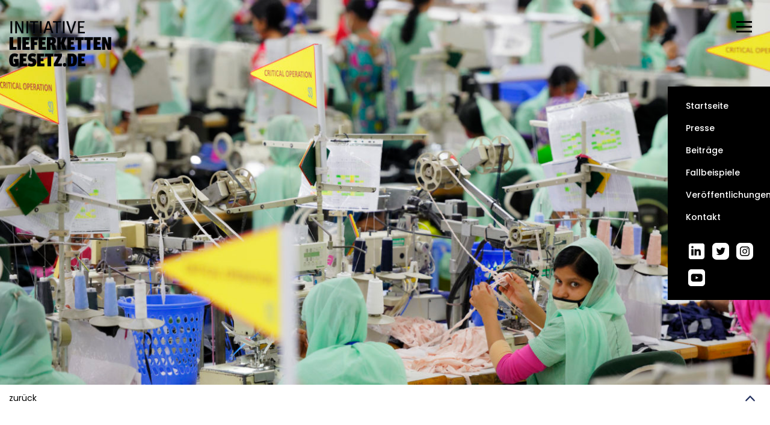

--- FILE ---
content_type: text/html; charset=UTF-8
request_url: https://lieferkettengesetz.de/2022/02/08/100-unternehmen-fordern-eu-gesetz/
body_size: 39542
content:
<!DOCTYPE html>
<html lang="de" xml:lang="de" xmlns="http://www.w3.org/1999/xhtml">
    <head>
        <title>Umwelt und Menschenrechte in Lieferketten: Mehr als 100 Unternehmen fordern wirksames EU-Gesetz - Initiative Lieferkettengesetz </title>
        <meta http-equiv="content-type" content="text/html;" />
        <meta name="viewport" content="width=device-width, initial-scale=1, shrink-to-fit=no">
        <meta charset="UTF-8" />
        <meta name="language" content="de"/>
        <meta name="description" content="Die Initiative Lieferkettengesetz ist ein Zusammenschluss zahlreicher Organisationen mit einem gemeinsamen Ziel: Wir treten ein für eine Welt, in der Unternehmen Menschenrechte achten und Umweltzerstörung vermeiden." />
        <meta name="copyright" content="Initiative Lieferkettengesetz | https://lieferkettengesetz.de" />
        <link rel="shortcut icon" href="https://lieferkettengesetz.de/wp-content/themes/lieferkettengesetz/images/android-icon.png" sizes="144x144">
        <link rel="apple-touch-icon" href="https://lieferkettengesetz.de/wp-content/themes/lieferkettengesetz/images/apple-touch-icon.png" />
        <link rel="alternate" type="application/rss+xml" title="Initiative Lieferkettengesetz - Die Initiative Lieferkettengesetz ist ein Zusammenschluss zahlreicher Organisationen mit einem gemeinsamen Ziel: Wir treten ein für eine Welt, in der Unternehmen Menschenrechte achten und Umweltzerstörung vermeiden. | Feed" href="https://lieferkettengesetz.de/feed/" />
        <meta name='robots' content='index, follow, max-image-preview:large, max-snippet:-1, max-video-preview:-1' />
	<style>img:is([sizes="auto" i], [sizes^="auto," i]) { contain-intrinsic-size: 3000px 1500px }</style>
	
	<!-- This site is optimized with the Yoast SEO plugin v25.6 - https://yoast.com/wordpress/plugins/seo/ -->
	<link rel="canonical" href="https://lieferkettengesetz.de/2022/02/08/100-unternehmen-fordern-eu-gesetz/" />
	<meta property="og:locale" content="de_DE" />
	<meta property="og:type" content="article" />
	<meta property="og:title" content="Umwelt und Menschenrechte in Lieferketten: Mehr als 100 Unternehmen fordern wirksames EU-Gesetz - Initiative Lieferkettengesetz" />
	<meta property="og:description" content="Die EU-Kommission hat das geplante EU-Lieferkettengesetz zuletzt mehrfach verschoben. Dagegen protestieren jetzt auch mehr als 100 Unternehmen und Investoren: In einem neuen Statement fordern sie eine wirksame europäische Regelung zum Schutz von Umwelt und Menschenrechten in den Lieferketten. Doch eine neue Recherche zeigt auch: Große Unternehmensverbände wie BDI und VDMA lassen nichts unversucht, gegen das [&hellip;]" />
	<meta property="og:url" content="https://lieferkettengesetz.de/2022/02/08/100-unternehmen-fordern-eu-gesetz/" />
	<meta property="og:site_name" content="Initiative Lieferkettengesetz" />
	<meta property="article:publisher" content="https://www.facebook.com/InitiativeLieferkettengesetz" />
	<meta property="article:published_time" content="2022-02-08T15:40:56+00:00" />
	<meta property="article:modified_time" content="2022-02-08T15:42:02+00:00" />
	<meta property="og:image" content="https://lieferkettengesetz.de/wp-content/uploads/2022/02/Textilfabrik-in-Bangladesch-c-Marcel-Crozet-ILO.jpg" />
	<meta property="og:image:width" content="2048" />
	<meta property="og:image:height" content="1367" />
	<meta property="og:image:type" content="image/jpeg" />
	<meta name="author" content="johannes.heeg" />
	<meta name="twitter:card" content="summary_large_image" />
	<meta name="twitter:creator" content="@lieferkettenG" />
	<meta name="twitter:site" content="@lieferkettenG" />
	<meta name="twitter:label1" content="Verfasst von" />
	<meta name="twitter:data1" content="johannes.heeg" />
	<meta name="twitter:label2" content="Geschätzte Lesezeit" />
	<meta name="twitter:data2" content="2 Minuten" />
	<script type="application/ld+json" class="yoast-schema-graph">{"@context":"https://schema.org","@graph":[{"@type":"Article","@id":"https://lieferkettengesetz.de/2022/02/08/100-unternehmen-fordern-eu-gesetz/#article","isPartOf":{"@id":"https://lieferkettengesetz.de/2022/02/08/100-unternehmen-fordern-eu-gesetz/"},"author":{"name":"johannes.heeg","@id":"https://lieferkettengesetz.de/#/schema/person/b06b2aafeac56b6368c298696c873bcf"},"headline":"Umwelt und Menschenrechte in Lieferketten: Mehr als 100 Unternehmen fordern wirksames EU-Gesetz","datePublished":"2022-02-08T15:40:56+00:00","dateModified":"2022-02-08T15:42:02+00:00","mainEntityOfPage":{"@id":"https://lieferkettengesetz.de/2022/02/08/100-unternehmen-fordern-eu-gesetz/"},"wordCount":427,"publisher":{"@id":"https://lieferkettengesetz.de/#organization"},"image":{"@id":"https://lieferkettengesetz.de/2022/02/08/100-unternehmen-fordern-eu-gesetz/#primaryimage"},"thumbnailUrl":"https://lieferkettengesetz.de/wp-content/uploads/2022/02/Textilfabrik-in-Bangladesch-c-Marcel-Crozet-ILO.jpg","articleSection":["Unkategorisiert"],"inLanguage":"de"},{"@type":"WebPage","@id":"https://lieferkettengesetz.de/2022/02/08/100-unternehmen-fordern-eu-gesetz/","url":"https://lieferkettengesetz.de/2022/02/08/100-unternehmen-fordern-eu-gesetz/","name":"Umwelt und Menschenrechte in Lieferketten: Mehr als 100 Unternehmen fordern wirksames EU-Gesetz - Initiative Lieferkettengesetz","isPartOf":{"@id":"https://lieferkettengesetz.de/#website"},"primaryImageOfPage":{"@id":"https://lieferkettengesetz.de/2022/02/08/100-unternehmen-fordern-eu-gesetz/#primaryimage"},"image":{"@id":"https://lieferkettengesetz.de/2022/02/08/100-unternehmen-fordern-eu-gesetz/#primaryimage"},"thumbnailUrl":"https://lieferkettengesetz.de/wp-content/uploads/2022/02/Textilfabrik-in-Bangladesch-c-Marcel-Crozet-ILO.jpg","datePublished":"2022-02-08T15:40:56+00:00","dateModified":"2022-02-08T15:42:02+00:00","breadcrumb":{"@id":"https://lieferkettengesetz.de/2022/02/08/100-unternehmen-fordern-eu-gesetz/#breadcrumb"},"inLanguage":"de","potentialAction":[{"@type":"ReadAction","target":["https://lieferkettengesetz.de/2022/02/08/100-unternehmen-fordern-eu-gesetz/"]}]},{"@type":"ImageObject","inLanguage":"de","@id":"https://lieferkettengesetz.de/2022/02/08/100-unternehmen-fordern-eu-gesetz/#primaryimage","url":"https://lieferkettengesetz.de/wp-content/uploads/2022/02/Textilfabrik-in-Bangladesch-c-Marcel-Crozet-ILO.jpg","contentUrl":"https://lieferkettengesetz.de/wp-content/uploads/2022/02/Textilfabrik-in-Bangladesch-c-Marcel-Crozet-ILO.jpg","width":2048,"height":1367},{"@type":"BreadcrumbList","@id":"https://lieferkettengesetz.de/2022/02/08/100-unternehmen-fordern-eu-gesetz/#breadcrumb","itemListElement":[{"@type":"ListItem","position":1,"name":"Startseite","item":"https://lieferkettengesetz.de/initiative-lieferkettengesetz-2025q2/"},{"@type":"ListItem","position":2,"name":"Umwelt und Menschenrechte in Lieferketten: Mehr als 100 Unternehmen fordern wirksames EU-Gesetz"}]},{"@type":"WebSite","@id":"https://lieferkettengesetz.de/#website","url":"https://lieferkettengesetz.de/","name":"Initiative Lieferkettengesetz","description":"Die Initiative Lieferkettengesetz ist ein Zusammenschluss zahlreicher Organisationen mit einem gemeinsamen Ziel: Wir treten ein für eine Welt, in der Unternehmen Menschenrechte achten und Umweltzerstörung vermeiden.","publisher":{"@id":"https://lieferkettengesetz.de/#organization"},"potentialAction":[{"@type":"SearchAction","target":{"@type":"EntryPoint","urlTemplate":"https://lieferkettengesetz.de/?s={search_term_string}"},"query-input":{"@type":"PropertyValueSpecification","valueRequired":true,"valueName":"search_term_string"}}],"inLanguage":"de"},{"@type":"Organization","@id":"https://lieferkettengesetz.de/#organization","name":"Initiative Lieferkettengesetz","url":"https://lieferkettengesetz.de/","logo":{"@type":"ImageObject","inLanguage":"de","@id":"https://lieferkettengesetz.de/#/schema/logo/image/","url":"https://lieferkettengesetz.de/wp-content/uploads/2022/04/EU-Lieferkettengesetz_SocialMedia_1200x630-1.jpg","contentUrl":"https://lieferkettengesetz.de/wp-content/uploads/2022/04/EU-Lieferkettengesetz_SocialMedia_1200x630-1.jpg","width":1200,"height":630,"caption":"Initiative Lieferkettengesetz"},"image":{"@id":"https://lieferkettengesetz.de/#/schema/logo/image/"},"sameAs":["https://www.facebook.com/InitiativeLieferkettengesetz","https://x.com/lieferkettenG"]},{"@type":"Person","@id":"https://lieferkettengesetz.de/#/schema/person/b06b2aafeac56b6368c298696c873bcf","name":"johannes.heeg","image":{"@type":"ImageObject","inLanguage":"de","@id":"https://lieferkettengesetz.de/#/schema/person/image/","url":"https://secure.gravatar.com/avatar/06e2b59f703ceb82b429dc6622d90803484a519e504f3d1cb0df4271ea0edb57?s=96&d=mm&r=g","contentUrl":"https://secure.gravatar.com/avatar/06e2b59f703ceb82b429dc6622d90803484a519e504f3d1cb0df4271ea0edb57?s=96&d=mm&r=g","caption":"johannes.heeg"}}]}</script>
	<!-- / Yoast SEO plugin. -->


<script type="text/javascript">
/* <![CDATA[ */
window._wpemojiSettings = {"baseUrl":"https:\/\/s.w.org\/images\/core\/emoji\/16.0.1\/72x72\/","ext":".png","svgUrl":"https:\/\/s.w.org\/images\/core\/emoji\/16.0.1\/svg\/","svgExt":".svg","source":{"concatemoji":"https:\/\/lieferkettengesetz.de\/wp-includes\/js\/wp-emoji-release.min.js?ver=6.8.3"}};
/*! This file is auto-generated */
!function(s,n){var o,i,e;function c(e){try{var t={supportTests:e,timestamp:(new Date).valueOf()};sessionStorage.setItem(o,JSON.stringify(t))}catch(e){}}function p(e,t,n){e.clearRect(0,0,e.canvas.width,e.canvas.height),e.fillText(t,0,0);var t=new Uint32Array(e.getImageData(0,0,e.canvas.width,e.canvas.height).data),a=(e.clearRect(0,0,e.canvas.width,e.canvas.height),e.fillText(n,0,0),new Uint32Array(e.getImageData(0,0,e.canvas.width,e.canvas.height).data));return t.every(function(e,t){return e===a[t]})}function u(e,t){e.clearRect(0,0,e.canvas.width,e.canvas.height),e.fillText(t,0,0);for(var n=e.getImageData(16,16,1,1),a=0;a<n.data.length;a++)if(0!==n.data[a])return!1;return!0}function f(e,t,n,a){switch(t){case"flag":return n(e,"\ud83c\udff3\ufe0f\u200d\u26a7\ufe0f","\ud83c\udff3\ufe0f\u200b\u26a7\ufe0f")?!1:!n(e,"\ud83c\udde8\ud83c\uddf6","\ud83c\udde8\u200b\ud83c\uddf6")&&!n(e,"\ud83c\udff4\udb40\udc67\udb40\udc62\udb40\udc65\udb40\udc6e\udb40\udc67\udb40\udc7f","\ud83c\udff4\u200b\udb40\udc67\u200b\udb40\udc62\u200b\udb40\udc65\u200b\udb40\udc6e\u200b\udb40\udc67\u200b\udb40\udc7f");case"emoji":return!a(e,"\ud83e\udedf")}return!1}function g(e,t,n,a){var r="undefined"!=typeof WorkerGlobalScope&&self instanceof WorkerGlobalScope?new OffscreenCanvas(300,150):s.createElement("canvas"),o=r.getContext("2d",{willReadFrequently:!0}),i=(o.textBaseline="top",o.font="600 32px Arial",{});return e.forEach(function(e){i[e]=t(o,e,n,a)}),i}function t(e){var t=s.createElement("script");t.src=e,t.defer=!0,s.head.appendChild(t)}"undefined"!=typeof Promise&&(o="wpEmojiSettingsSupports",i=["flag","emoji"],n.supports={everything:!0,everythingExceptFlag:!0},e=new Promise(function(e){s.addEventListener("DOMContentLoaded",e,{once:!0})}),new Promise(function(t){var n=function(){try{var e=JSON.parse(sessionStorage.getItem(o));if("object"==typeof e&&"number"==typeof e.timestamp&&(new Date).valueOf()<e.timestamp+604800&&"object"==typeof e.supportTests)return e.supportTests}catch(e){}return null}();if(!n){if("undefined"!=typeof Worker&&"undefined"!=typeof OffscreenCanvas&&"undefined"!=typeof URL&&URL.createObjectURL&&"undefined"!=typeof Blob)try{var e="postMessage("+g.toString()+"("+[JSON.stringify(i),f.toString(),p.toString(),u.toString()].join(",")+"));",a=new Blob([e],{type:"text/javascript"}),r=new Worker(URL.createObjectURL(a),{name:"wpTestEmojiSupports"});return void(r.onmessage=function(e){c(n=e.data),r.terminate(),t(n)})}catch(e){}c(n=g(i,f,p,u))}t(n)}).then(function(e){for(var t in e)n.supports[t]=e[t],n.supports.everything=n.supports.everything&&n.supports[t],"flag"!==t&&(n.supports.everythingExceptFlag=n.supports.everythingExceptFlag&&n.supports[t]);n.supports.everythingExceptFlag=n.supports.everythingExceptFlag&&!n.supports.flag,n.DOMReady=!1,n.readyCallback=function(){n.DOMReady=!0}}).then(function(){return e}).then(function(){var e;n.supports.everything||(n.readyCallback(),(e=n.source||{}).concatemoji?t(e.concatemoji):e.wpemoji&&e.twemoji&&(t(e.twemoji),t(e.wpemoji)))}))}((window,document),window._wpemojiSettings);
/* ]]> */
</script>
<style id='wp-emoji-styles-inline-css' type='text/css'>

	img.wp-smiley, img.emoji {
		display: inline !important;
		border: none !important;
		box-shadow: none !important;
		height: 1em !important;
		width: 1em !important;
		margin: 0 0.07em !important;
		vertical-align: -0.1em !important;
		background: none !important;
		padding: 0 !important;
	}
</style>
<link rel='stylesheet' id='wp-block-library-css' href='https://lieferkettengesetz.de/wp-includes/css/dist/block-library/style.min.css?ver=6.8.3' type='text/css' media='all' />
<style id='classic-theme-styles-inline-css' type='text/css'>
/*! This file is auto-generated */
.wp-block-button__link{color:#fff;background-color:#32373c;border-radius:9999px;box-shadow:none;text-decoration:none;padding:calc(.667em + 2px) calc(1.333em + 2px);font-size:1.125em}.wp-block-file__button{background:#32373c;color:#fff;text-decoration:none}
</style>
<style id='global-styles-inline-css' type='text/css'>
:root{--wp--preset--aspect-ratio--square: 1;--wp--preset--aspect-ratio--4-3: 4/3;--wp--preset--aspect-ratio--3-4: 3/4;--wp--preset--aspect-ratio--3-2: 3/2;--wp--preset--aspect-ratio--2-3: 2/3;--wp--preset--aspect-ratio--16-9: 16/9;--wp--preset--aspect-ratio--9-16: 9/16;--wp--preset--color--black: #000000;--wp--preset--color--cyan-bluish-gray: #abb8c3;--wp--preset--color--white: #ffffff;--wp--preset--color--pale-pink: #f78da7;--wp--preset--color--vivid-red: #cf2e2e;--wp--preset--color--luminous-vivid-orange: #ff6900;--wp--preset--color--luminous-vivid-amber: #fcb900;--wp--preset--color--light-green-cyan: #7bdcb5;--wp--preset--color--vivid-green-cyan: #00d084;--wp--preset--color--pale-cyan-blue: #8ed1fc;--wp--preset--color--vivid-cyan-blue: #0693e3;--wp--preset--color--vivid-purple: #9b51e0;--wp--preset--gradient--vivid-cyan-blue-to-vivid-purple: linear-gradient(135deg,rgba(6,147,227,1) 0%,rgb(155,81,224) 100%);--wp--preset--gradient--light-green-cyan-to-vivid-green-cyan: linear-gradient(135deg,rgb(122,220,180) 0%,rgb(0,208,130) 100%);--wp--preset--gradient--luminous-vivid-amber-to-luminous-vivid-orange: linear-gradient(135deg,rgba(252,185,0,1) 0%,rgba(255,105,0,1) 100%);--wp--preset--gradient--luminous-vivid-orange-to-vivid-red: linear-gradient(135deg,rgba(255,105,0,1) 0%,rgb(207,46,46) 100%);--wp--preset--gradient--very-light-gray-to-cyan-bluish-gray: linear-gradient(135deg,rgb(238,238,238) 0%,rgb(169,184,195) 100%);--wp--preset--gradient--cool-to-warm-spectrum: linear-gradient(135deg,rgb(74,234,220) 0%,rgb(151,120,209) 20%,rgb(207,42,186) 40%,rgb(238,44,130) 60%,rgb(251,105,98) 80%,rgb(254,248,76) 100%);--wp--preset--gradient--blush-light-purple: linear-gradient(135deg,rgb(255,206,236) 0%,rgb(152,150,240) 100%);--wp--preset--gradient--blush-bordeaux: linear-gradient(135deg,rgb(254,205,165) 0%,rgb(254,45,45) 50%,rgb(107,0,62) 100%);--wp--preset--gradient--luminous-dusk: linear-gradient(135deg,rgb(255,203,112) 0%,rgb(199,81,192) 50%,rgb(65,88,208) 100%);--wp--preset--gradient--pale-ocean: linear-gradient(135deg,rgb(255,245,203) 0%,rgb(182,227,212) 50%,rgb(51,167,181) 100%);--wp--preset--gradient--electric-grass: linear-gradient(135deg,rgb(202,248,128) 0%,rgb(113,206,126) 100%);--wp--preset--gradient--midnight: linear-gradient(135deg,rgb(2,3,129) 0%,rgb(40,116,252) 100%);--wp--preset--font-size--small: 13px;--wp--preset--font-size--medium: 20px;--wp--preset--font-size--large: 36px;--wp--preset--font-size--x-large: 42px;--wp--preset--spacing--20: 0.44rem;--wp--preset--spacing--30: 0.67rem;--wp--preset--spacing--40: 1rem;--wp--preset--spacing--50: 1.5rem;--wp--preset--spacing--60: 2.25rem;--wp--preset--spacing--70: 3.38rem;--wp--preset--spacing--80: 5.06rem;--wp--preset--shadow--natural: 6px 6px 9px rgba(0, 0, 0, 0.2);--wp--preset--shadow--deep: 12px 12px 50px rgba(0, 0, 0, 0.4);--wp--preset--shadow--sharp: 6px 6px 0px rgba(0, 0, 0, 0.2);--wp--preset--shadow--outlined: 6px 6px 0px -3px rgba(255, 255, 255, 1), 6px 6px rgba(0, 0, 0, 1);--wp--preset--shadow--crisp: 6px 6px 0px rgba(0, 0, 0, 1);}:where(.is-layout-flex){gap: 0.5em;}:where(.is-layout-grid){gap: 0.5em;}body .is-layout-flex{display: flex;}.is-layout-flex{flex-wrap: wrap;align-items: center;}.is-layout-flex > :is(*, div){margin: 0;}body .is-layout-grid{display: grid;}.is-layout-grid > :is(*, div){margin: 0;}:where(.wp-block-columns.is-layout-flex){gap: 2em;}:where(.wp-block-columns.is-layout-grid){gap: 2em;}:where(.wp-block-post-template.is-layout-flex){gap: 1.25em;}:where(.wp-block-post-template.is-layout-grid){gap: 1.25em;}.has-black-color{color: var(--wp--preset--color--black) !important;}.has-cyan-bluish-gray-color{color: var(--wp--preset--color--cyan-bluish-gray) !important;}.has-white-color{color: var(--wp--preset--color--white) !important;}.has-pale-pink-color{color: var(--wp--preset--color--pale-pink) !important;}.has-vivid-red-color{color: var(--wp--preset--color--vivid-red) !important;}.has-luminous-vivid-orange-color{color: var(--wp--preset--color--luminous-vivid-orange) !important;}.has-luminous-vivid-amber-color{color: var(--wp--preset--color--luminous-vivid-amber) !important;}.has-light-green-cyan-color{color: var(--wp--preset--color--light-green-cyan) !important;}.has-vivid-green-cyan-color{color: var(--wp--preset--color--vivid-green-cyan) !important;}.has-pale-cyan-blue-color{color: var(--wp--preset--color--pale-cyan-blue) !important;}.has-vivid-cyan-blue-color{color: var(--wp--preset--color--vivid-cyan-blue) !important;}.has-vivid-purple-color{color: var(--wp--preset--color--vivid-purple) !important;}.has-black-background-color{background-color: var(--wp--preset--color--black) !important;}.has-cyan-bluish-gray-background-color{background-color: var(--wp--preset--color--cyan-bluish-gray) !important;}.has-white-background-color{background-color: var(--wp--preset--color--white) !important;}.has-pale-pink-background-color{background-color: var(--wp--preset--color--pale-pink) !important;}.has-vivid-red-background-color{background-color: var(--wp--preset--color--vivid-red) !important;}.has-luminous-vivid-orange-background-color{background-color: var(--wp--preset--color--luminous-vivid-orange) !important;}.has-luminous-vivid-amber-background-color{background-color: var(--wp--preset--color--luminous-vivid-amber) !important;}.has-light-green-cyan-background-color{background-color: var(--wp--preset--color--light-green-cyan) !important;}.has-vivid-green-cyan-background-color{background-color: var(--wp--preset--color--vivid-green-cyan) !important;}.has-pale-cyan-blue-background-color{background-color: var(--wp--preset--color--pale-cyan-blue) !important;}.has-vivid-cyan-blue-background-color{background-color: var(--wp--preset--color--vivid-cyan-blue) !important;}.has-vivid-purple-background-color{background-color: var(--wp--preset--color--vivid-purple) !important;}.has-black-border-color{border-color: var(--wp--preset--color--black) !important;}.has-cyan-bluish-gray-border-color{border-color: var(--wp--preset--color--cyan-bluish-gray) !important;}.has-white-border-color{border-color: var(--wp--preset--color--white) !important;}.has-pale-pink-border-color{border-color: var(--wp--preset--color--pale-pink) !important;}.has-vivid-red-border-color{border-color: var(--wp--preset--color--vivid-red) !important;}.has-luminous-vivid-orange-border-color{border-color: var(--wp--preset--color--luminous-vivid-orange) !important;}.has-luminous-vivid-amber-border-color{border-color: var(--wp--preset--color--luminous-vivid-amber) !important;}.has-light-green-cyan-border-color{border-color: var(--wp--preset--color--light-green-cyan) !important;}.has-vivid-green-cyan-border-color{border-color: var(--wp--preset--color--vivid-green-cyan) !important;}.has-pale-cyan-blue-border-color{border-color: var(--wp--preset--color--pale-cyan-blue) !important;}.has-vivid-cyan-blue-border-color{border-color: var(--wp--preset--color--vivid-cyan-blue) !important;}.has-vivid-purple-border-color{border-color: var(--wp--preset--color--vivid-purple) !important;}.has-vivid-cyan-blue-to-vivid-purple-gradient-background{background: var(--wp--preset--gradient--vivid-cyan-blue-to-vivid-purple) !important;}.has-light-green-cyan-to-vivid-green-cyan-gradient-background{background: var(--wp--preset--gradient--light-green-cyan-to-vivid-green-cyan) !important;}.has-luminous-vivid-amber-to-luminous-vivid-orange-gradient-background{background: var(--wp--preset--gradient--luminous-vivid-amber-to-luminous-vivid-orange) !important;}.has-luminous-vivid-orange-to-vivid-red-gradient-background{background: var(--wp--preset--gradient--luminous-vivid-orange-to-vivid-red) !important;}.has-very-light-gray-to-cyan-bluish-gray-gradient-background{background: var(--wp--preset--gradient--very-light-gray-to-cyan-bluish-gray) !important;}.has-cool-to-warm-spectrum-gradient-background{background: var(--wp--preset--gradient--cool-to-warm-spectrum) !important;}.has-blush-light-purple-gradient-background{background: var(--wp--preset--gradient--blush-light-purple) !important;}.has-blush-bordeaux-gradient-background{background: var(--wp--preset--gradient--blush-bordeaux) !important;}.has-luminous-dusk-gradient-background{background: var(--wp--preset--gradient--luminous-dusk) !important;}.has-pale-ocean-gradient-background{background: var(--wp--preset--gradient--pale-ocean) !important;}.has-electric-grass-gradient-background{background: var(--wp--preset--gradient--electric-grass) !important;}.has-midnight-gradient-background{background: var(--wp--preset--gradient--midnight) !important;}.has-small-font-size{font-size: var(--wp--preset--font-size--small) !important;}.has-medium-font-size{font-size: var(--wp--preset--font-size--medium) !important;}.has-large-font-size{font-size: var(--wp--preset--font-size--large) !important;}.has-x-large-font-size{font-size: var(--wp--preset--font-size--x-large) !important;}
:where(.wp-block-post-template.is-layout-flex){gap: 1.25em;}:where(.wp-block-post-template.is-layout-grid){gap: 1.25em;}
:where(.wp-block-columns.is-layout-flex){gap: 2em;}:where(.wp-block-columns.is-layout-grid){gap: 2em;}
:root :where(.wp-block-pullquote){font-size: 1.5em;line-height: 1.6;}
</style>
<link rel='stylesheet' id='contact-form-7-css' href='https://lieferkettengesetz.de/wp-content/plugins/contact-form-7/includes/css/styles.css?ver=6.1.4' type='text/css' media='all' />
<link rel='stylesheet' id='wpml-legacy-horizontal-list-0-css' href='https://lieferkettengesetz.de/wp-content/plugins/sitepress-multilingual-cms/templates/language-switchers/legacy-list-horizontal/style.min.css?ver=1' type='text/css' media='all' />
<link rel='stylesheet' id='fonts-css' href='https://lieferkettengesetz.de/wp-content/themes/lieferkettengesetz/inc/fonts.css?ver=1.0.0' type='text/css' media='all' />
<link rel='stylesheet' id='fa514-css' href='https://lieferkettengesetz.de/wp-content/themes/lieferkettengesetz/assets/fonts/fontawesome514/css/all.css?ver=5.14.0' type='text/css' media='all' />
<link rel='stylesheet' id='mfg-css' href='https://lieferkettengesetz.de/wp-content/themes/lieferkettengesetz/mfglabs-iconset-master/css/mfglabs_iconset.css?ver=1.0.0' type='text/css' media='all' />
<link rel='stylesheet' id='slickcss-css' href='https://lieferkettengesetz.de/wp-content/themes/lieferkettengesetz/inc/slick/slick.css?ver=1.8.1' type='text/css' media='all' />
<link rel='stylesheet' id='site-css-css' href='https://lieferkettengesetz.de/wp-content/themes/lieferkettengesetz/assets/css/main.css?ver=1.4.13' type='text/css' media='all' />
<link rel='stylesheet' id='newsletter-css' href='https://lieferkettengesetz.de/wp-content/plugins/newsletter/style.css?ver=8.9.2' type='text/css' media='all' />
<link rel='stylesheet' id='borlabs-cookie-css' href='https://lieferkettengesetz.de/wp-content/cache/borlabs-cookie/borlabs-cookie_1_de.css?ver=2.3.3-33' type='text/css' media='all' />
<link rel='stylesheet' id='ald-styles-css' href='https://lieferkettengesetz.de/wp-content/plugins/ajax-load-more-anything/assets/styles.min.css?ver=3.3.8' type='text/css' media='all' />
<!--n2css--><!--n2js--><script type="text/javascript" id="wpml-cookie-js-extra">
/* <![CDATA[ */
var wpml_cookies = {"wp-wpml_current_language":{"value":"de","expires":1,"path":"\/"}};
var wpml_cookies = {"wp-wpml_current_language":{"value":"de","expires":1,"path":"\/"}};
/* ]]> */
</script>
<script type="text/javascript" src="https://lieferkettengesetz.de/wp-content/plugins/sitepress-multilingual-cms/res/js/cookies/language-cookie.js?ver=476000" id="wpml-cookie-js" defer="defer" data-wp-strategy="defer"></script>
<script type="text/javascript" src="https://lieferkettengesetz.de/wp-content/themes/lieferkettengesetz/inc/js/3.4.1/jquery.min.js?ver=3.4.1" id="script-js"></script>
<script type="text/javascript" src="https://lieferkettengesetz.de/wp-content/themes/lieferkettengesetz/inc/slick/slick.min.js?ver=1.8.1" id="slickjs-js"></script>
<script type="text/javascript" src="https://lieferkettengesetz.de/wp-content/themes/lieferkettengesetz/assets/js/rd-script.js?ver=1.1.1" id="rd-script-js"></script>
<script type="text/javascript" src="https://lieferkettengesetz.de/wp-includes/js/jquery/jquery.min.js?ver=3.7.1" id="jquery-core-js"></script>
<script type="text/javascript" src="https://lieferkettengesetz.de/wp-includes/js/jquery/jquery-migrate.min.js?ver=3.4.1" id="jquery-migrate-js"></script>
<link rel="https://api.w.org/" href="https://lieferkettengesetz.de/wp-json/" /><link rel="alternate" title="JSON" type="application/json" href="https://lieferkettengesetz.de/wp-json/wp/v2/posts/29000" /><link rel="EditURI" type="application/rsd+xml" title="RSD" href="https://lieferkettengesetz.de/xmlrpc.php?rsd" />
<meta name="generator" content="WordPress 6.8.3" />
<link rel='shortlink' href='https://lieferkettengesetz.de/?p=29000' />
<link rel="alternate" title="oEmbed (JSON)" type="application/json+oembed" href="https://lieferkettengesetz.de/wp-json/oembed/1.0/embed?url=https%3A%2F%2Flieferkettengesetz.de%2F2022%2F02%2F08%2F100-unternehmen-fordern-eu-gesetz%2F" />
<link rel="alternate" title="oEmbed (XML)" type="text/xml+oembed" href="https://lieferkettengesetz.de/wp-json/oembed/1.0/embed?url=https%3A%2F%2Flieferkettengesetz.de%2F2022%2F02%2F08%2F100-unternehmen-fordern-eu-gesetz%2F&#038;format=xml" />
<meta name="generator" content="WPML ver:4.7.6 stt:3;" />
<!-- Analytics by WP Statistics - https://wp-statistics.com -->
<style type="text/css">.blue-message {
background: none repeat scroll 0 0 #3399ff;
color: #ffffff;
text-shadow: none;
font-size: 14px;
line-height: 24px;
padding: 10px;
}.green-message {
background: none repeat scroll 0 0 #8cc14c;
color: #ffffff;
text-shadow: none;
font-size: 14px;
line-height: 24px;
padding: 10px;
}.orange-message {
background: none repeat scroll 0 0 #faa732;
color: #ffffff;
text-shadow: none;
font-size: 14px;
line-height: 24px;
padding: 10px;
}.red-message {
background: none repeat scroll 0 0 #da4d31;
color: #ffffff;
text-shadow: none;
font-size: 14px;
line-height: 24px;
padding: 10px;
}.grey-message {
background: none repeat scroll 0 0 #53555c;
color: #ffffff;
text-shadow: none;
font-size: 14px;
line-height: 24px;
padding: 10px;
}.left-block {
background: none repeat scroll 0 0px, radial-gradient(ellipse at center center, #ffffff 0%, #f2f2f2 100%) repeat scroll 0 0 rgba(0, 0, 0, 0);
color: #8b8e97;
padding: 10px;
margin: 10px;
float: left;
}.right-block {
background: none repeat scroll 0 0px, radial-gradient(ellipse at center center, #ffffff 0%, #f2f2f2 100%) repeat scroll 0 0 rgba(0, 0, 0, 0);
color: #8b8e97;
padding: 10px;
margin: 10px;
float: right;
}.blockquotes {
background: none;
border-left: 5px solid #f1f1f1;
color: #8B8E97;
font-size: 14px;
font-style: italic;
line-height: 22px;
padding-left: 15px;
padding: 10px;
width: 60%;
float: left;
}</style><link rel="icon" href="https://lieferkettengesetz.de/wp-content/uploads/2025/05/cropped-Favicon_ILG-2025-32x32.png" sizes="32x32" />
<link rel="icon" href="https://lieferkettengesetz.de/wp-content/uploads/2025/05/cropped-Favicon_ILG-2025-192x192.png" sizes="192x192" />
<link rel="apple-touch-icon" href="https://lieferkettengesetz.de/wp-content/uploads/2025/05/cropped-Favicon_ILG-2025-180x180.png" />
<meta name="msapplication-TileImage" content="https://lieferkettengesetz.de/wp-content/uploads/2025/05/cropped-Favicon_ILG-2025-270x270.png" />
		<style type="text/css" id="wp-custom-css">
			textarea,
input[type=text],
input[type=button],
input[type=submit],
input[type=search],
input[type=email]
 {
-webkit-appearance: none;
-moz-appearance: none;
appearance: none;
	
-webkit-border-radius:0;
border-radius: 0;
}

.text-video {
	display: none;
}

.w-100 img {
	width: 100%;
}

/* AJAX LOAD MORE BTN */

.lmb-container {
	text-align: center;
	width: 100%;
}

body.facelift-2023q3 .btn.loadMoreBtn {
	background: #000;
}

body.facelift-2023q3 .btn.loadMoreBtn:hover {
	background: #b4d16e;
}

/* .btn.loadMoreBtn {
    border: 2px solid #000;
    border-radius: 0;
    font-weight: bold;
	margin: 0 auto;
}

.btn.loadMoreBtn:hover {
    text-decoration: none;
}

.btn.loadMoreBtn:focus {
    outline: 0;
    box-shadow: none;
    background: #2dc7ab;
    color: #fff;
    border: 2px solid #2dc7ab;
}

.btn.loadMoreBtn:hover {
    background: #2dc7ab;
    color: #fff;
    border: 2px solid #2dc7ab;
} */


/* Lieferkettenbrief */

.lieferkettenbrief-h2 {
	font-family: "MetaCompPro-Black W01 Regular";
	font-weight: 500;
	font-size: 2rem;
}

.lieferkettenbrief--start--box {
	border: 10px solid #fcfd00;
	margin-top: -30px;
}

.share-mark {
	margin-left: -0.2em;
}

.share-btn a {
	    background: url('https://lieferkettengesetz.de/wp-content/uploads/2021/02/share-arrow.png') center right -1px no-repeat #fcfd00!important;
    background-size: contain!important;
	border: 0;
}

@media (min-device-width : 375px)
        and (max-device-width : 926px)
        and (orientation : portrait) {
            /* iPhone 6 to 12 Portrait */
					.wp-block-media-text__media {
						padding: 8%;
					}
        }
        @media (min-device-width : 340px)
        and (max-device-width : 740px)
        and (orientation : portrait) {
            /* Samsung Galaxy */
            .wp-block-media-text__media {
						padding: 8%;
					}
        }

@media (max-width: 767px) {
	
	.lieferkettenbrief--start--box {
	margin-top: 10px;
}
		.share-btn a {
		width: 100%!important;
	}
}

@media
only screen and (min-device-width: 768px) and (max-device-width: 1024px) {
		.lieferkettenbrief--start--box {
	margin-top: 10px;
}
	
}

@media (min-width: 992px) and (max-width: 1024px) {
.title-column.right h3 {
    font-size: 1.4rem;
}
}

@media only screen
and (min-width: 1024px)
and (max-height: 1366px)
and (orientation: portrait)
and (-webkit-min-device-pixel-ratio: 1.5) {
			.share-btn a {
		width: 100%!important;
	}
}

/* Landscape */
@media only screen
and (min-width: 1024px)
and (max-height: 1366px)
and (orientation: landscape)
and (-webkit-min-device-pixel-ratio: 1.5) {
			.share-btn a {
		width: 100%!important;
	}
}

#lieferkettenbrief-accordion h5 {
    font-family: "MetaCompPro-Book W01 Regular";
    padding-left: 30px;
    font-size: 1.1rem;
}

.lieferkettenbrief-button a {
	background: #fcfd00;
}

.hightlight-text-yellow {
	background: #fcfd00;
	padding-top: 0;
	padding-bottom: 0;
	font-weight: 700;
}


.page-template-lieferkettenbrief-start #svg-logo, .page-template-lieferkettenbrief-form #svg-logo, .page-template-lieferkettenbrief-teilen #svg-logo {
	display: none;
}


/* Slider 2024 */

body.facelift-2023q3 .white--items #lkg-wpml-lang-switcher .wpml-ls ul li a {
	color: #000;
}

body.facelift-2023q3 .white--items #lkg-wpml-lang-switcher .wpml-ls ul li.wpml-ls-current-language a span {
	border-bottom: #000;
}

body.facelift-2023q3 #hamburger-opnener .hamburger-toggler.white {
	background: #000;
}

body.facelift-2023q3 .white--items #lkg-wpml-lang-switcher .wpml-ls ul .wpml-divider {
	background: #000;
}

body.facelift-2023q3 #navbar.white--items .navbar--logo img {
    max-width: 220px;
    height: auto;
    width: 100%;
    position: relative;
    top: 0;
    padding: 15px;
		min-width: 170px;
}

body.facelift-2023q3 #fixed-nav-frame ul#menu-fixed-menu {
	background: #000;
}

body.facelift-2023q3 #fixed-nav-frame ul#menu-fixed-menu li a {
	background: #000;
	color: #fff;
	border-bottom: 2px solid #000;
}

body.facelift-2023q3 #fixed-nav-frame ul#menu-fixed-menu li a:hover {
	background: #000;
	color: #fff;
	border-bottom: 2px solid #fff;
}

body.facelift-2023q3 #fixed-nav-frame ul#fixednav-social-icons {
	background: #000;
}

.organisationen-btn .lkg-tbn {
	font-size: 1.3rem;
	padding-top: 1rem;
	padding-bottom: 1rem;
}		</style>
		<style type="text/css">.presse-item,.aktuelles-item{display:none}.btn.loadMoreBtn{color:#333;text-align:center}.btn.loadMoreBtn:hover{text-decoration:none}.btn.loadMoreBtn:focus{text-decoration:none;color:#fff}.btn.loadMoreBtn:focus .loadMoreBtn-label{color:#fff!important}.btn.loadMoreBtn:hover .loadMoreBtn-label{color:#23305E!important}</style>        <style>
            .header-video video {
                width: 100%;
            }
        </style>
    </head>
    <body class="wp-singular post-template-default single single-post postid-29000 single-format-standard wp-theme-lieferkettengesetz facelift-2025q2 metaslider-plugin">
    <script type="text/javascript">
        jQuery(document).ready(function () {
            if (jQuery(window).width() <= 1024) {
                
                                    jQuery("#list-of-case-32176 .post-title-content").addClass('hide');
                    jQuery('#list-of-case-32176').click(function () {
                        jQuery("#list-of-case-32176 .post-title-content").toggleClass('hide');
                    });
                                    jQuery("#list-of-case-31860 .post-title-content").addClass('hide');
                    jQuery('#list-of-case-31860').click(function () {
                        jQuery("#list-of-case-31860 .post-title-content").toggleClass('hide');
                    });
                                    jQuery("#list-of-case-31794 .post-title-content").addClass('hide');
                    jQuery('#list-of-case-31794').click(function () {
                        jQuery("#list-of-case-31794 .post-title-content").toggleClass('hide');
                    });
                                    jQuery("#list-of-case-31791 .post-title-content").addClass('hide');
                    jQuery('#list-of-case-31791').click(function () {
                        jQuery("#list-of-case-31791 .post-title-content").toggleClass('hide');
                    });
                                    jQuery("#list-of-case-31762 .post-title-content").addClass('hide');
                    jQuery('#list-of-case-31762').click(function () {
                        jQuery("#list-of-case-31762 .post-title-content").toggleClass('hide');
                    });
                                    jQuery("#list-of-case-31719 .post-title-content").addClass('hide');
                    jQuery('#list-of-case-31719').click(function () {
                        jQuery("#list-of-case-31719 .post-title-content").toggleClass('hide');
                    });
                            }
        });
    </script>
    <script type="text/javascript">
        jQuery(document).ready(function () {
            if (jQuery(window).width() <= 1024) {
                jQuery("#latest-post .post-title-content").addClass('hide');
                jQuery('#latest-post').click(function () {
                    jQuery("#latest-post .post-title-content").toggleClass('hide');
                });
            }
        });
    </script>
    <script type="text/javascript">
        jQuery(document).ready(function () {
            if (jQuery(window).width() >= 900) {
                jQuery("#partnerlogo-list div:nth-child(5)").each(function () {
                    var $newRow = jQuery("<div>").css({"display": "table-row", "width": "100%"});
                    $(this).after($newRow);
                });

            }
        });
    </script>
    <div id="pagewrapper" class="container-fluid">
        <div class="pagewrapper_row row">
            
    <div id="navbar" class="container-fluid navbar--fixed white--items">
        <div class="row">
            <div class="navbar--logo">
                <a class="navbar-brand" href="https://lieferkettengesetz.de">
                    <img src="https://lieferkettengesetz.de/wp-content/uploads/2024/12/Initiative_logo_schwarz_rgb.png" class="img-fluid lkg-logo-white" alt="Initiative Lieferkettengesetz"  title="Initiative Lieferkettengesetz"/>
                    <img src="https://lieferkettengesetz.de/wp-content/uploads/2024/12/Initiative_logo_schwarz_rgb.png" class="img-fluid lkg-logo-blue" alt="Initiative Lieferkettengesetz"  title="Initiative Lieferkettengesetz"/>
                </a>
            </div> <!-- .navbar--logo -->
            <div id="hamburger-opnener" class="opener position-fixed" style="cursor: pointer;">
                <span class="hamburger-toggler white"></span>
                <span class="hamburger-toggler white"></span>
                <span class="hamburger-toggler white"></span>
            </div> <!-- #hamburger-opnener -->
        </div> <!-- .row -->
    </div> <!-- #navbar.white--items-->

            <div id="headerwrapper" class="container-fluid">
                <div class="headerwrapper_row row section--block my-0">
                    <!-- Simple-Menu-Navigation-Wrapper -->
<div id="fixed-nav-frame" class="d-none d-lg-block">
    <nav id="fixed-nav">
        <div class="">
            <ul id="menu-fixed-menu" class="nav rd-nav flex-column"><li id="menu-item-31652" class="menu-item menu-item-type-post_type menu-item-object-page menu-item-home menu-item-31652 nav-item"><a href="https://lieferkettengesetz.de/" class="nav-link">Startseite</a></li>
<li id="menu-item-75" class="menu-item menu-item-type-post_type menu-item-object-page menu-item-75 nav-item"><a href="https://lieferkettengesetz.de/presse/" class="nav-link">Presse</a></li>
<li id="menu-item-31488" class="menu-item menu-item-type-post_type menu-item-object-page menu-item-31488 nav-item"><a href="https://lieferkettengesetz.de/beitraege/" class="nav-link">Beiträge</a></li>
<li id="menu-item-31793" class="menu-item menu-item-type-post_type menu-item-object-page menu-item-31793 nav-item"><a href="https://lieferkettengesetz.de/fallbeispiele/" class="nav-link">Fallbeispiele</a></li>
<li id="menu-item-31498" class="menu-item menu-item-type-post_type menu-item-object-page menu-item-31498 nav-item"><a href="https://lieferkettengesetz.de/hintergrund/" class="nav-link">Veröffentlichungen</a></li>
<li id="menu-item-31352" class="menu-item menu-item-type-post_type menu-item-object-page menu-item-31352 nav-item"><a href="https://lieferkettengesetz.de/kontakt/" class="nav-link">Kontakt</a></li>
</ul>            <ul id="fixednav-social-icons" class="">
               <li class="social-icon-list"><a href="https://www.linkedin.com/company/initiative-lieferkettengesetz/" target="_blank"><img src="https://lieferkettengesetz.de/wp-content/uploads/2024/12/linkedin-logo.png" alt="LinkedIn" style="width: 28px; height: auto;"/></a></li>
				<li class="social-icon-list"><a href="https://www.twitter.com/lieferkettenG" target="_blank"><img src="https://lieferkettengesetz.de/wp-content/themes/lieferkettengesetz/assets/images/Initiative_twitter_weiss_rgb.svg" alt="Twitter" style="width: 28px; height: auto;"/></a></li>
                <li class="social-icon-list"><a href="https://www.instagram.com/initiativelieferkettengesetz/" target="_blank"><img src="https://lieferkettengesetz.de/wp-content/themes/lieferkettengesetz/assets/images/Initiative_instagram_weiss_rgb.svg" alt="Instagram" style="width: 28px; height: auto;"/></a></li>
                <li class="social-icon-list"><a href="https://www.youtube.com/channel/UC1GK0cBBSXXavIS0rvcy9Tg" target="_blank"><img src="https://lieferkettengesetz.de/wp-content/themes/lieferkettengesetz/assets/images/Initative_youtube_weiss_rgb.svg" alt="Youtube" style="width: 28px; height: auto;"/></a></li>
            </ul>
        </div> <!-- .row -->
    </nav> <!-- #fixed-nav -->

    
    

</div> <!-- #fixed-nav-frame -->
<div id="hamburger-frame" class="row h-100 w-100 position-fixed burger-hide">
    <div id="hamburger-closer" class="position-fixed">
        <a class="closer" style="cursor: pointer;">
            <span class="hamburger-toggler-closer toggler-closer-1"></span>
            <span class="hamburger-toggler-closer toggler-closer-2"></span>
        </a>
    </div> <!-- #hamburger-closer -->
    <div id="desktop-menu-cell" class="my-auto mx-auto">
        <nav id="desktop-nav">

            <div class="row text-center">
                                    <p class="back-link text-center w-100 mb-5"><a href="https://lieferkettengesetz.de">zurück</a></p>
                                <ul id="menu-main-menu" class="nav rd-nav rd-nav-desktop flex-column w-100"><li id="menu-item-31653" class="menu-item menu-item-type-post_type menu-item-object-page menu-item-home menu-item-31653 nav-item"><a href="https://lieferkettengesetz.de/" class="nav-link">Startseite</a></li>
<li id="menu-item-51" class="menu-item menu-item-type-post_type menu-item-object-page menu-item-51 nav-item"><a href="https://lieferkettengesetz.de/presse/" class="nav-link">Presse</a></li>
<li id="menu-item-31487" class="menu-item menu-item-type-post_type menu-item-object-page menu-item-31487 nav-item"><a href="https://lieferkettengesetz.de/beitraege/" class="nav-link">Beiträge</a></li>
<li id="menu-item-29581" class="menu-item menu-item-type-post_type menu-item-object-page menu-item-29581 nav-item"><a href="https://lieferkettengesetz.de/hintergrund/" class="nav-link">Veröffentlichungen</a></li>
<li id="menu-item-622" class="menu-item menu-item-type-post_type menu-item-object-page menu-item-622 nav-item"><a href="https://lieferkettengesetz.de/fallbeispiele/" class="nav-link">Fallbeispiele</a></li>
<li id="menu-item-29672" class="menu-item menu-item-type-post_type menu-item-object-page menu-item-29672 nav-item"><a href="https://lieferkettengesetz.de/mitmachen/" class="nav-link">Mitmachen</a></li>
<li id="menu-item-52" class="menu-item menu-item-type-post_type menu-item-object-page menu-item-52 nav-item"><a href="https://lieferkettengesetz.de/spenden/" class="nav-link">Spenden</a></li>
<li id="menu-item-29845" class="menu-item menu-item-type-post_type menu-item-object-page menu-item-29845 nav-item"><a href="https://lieferkettengesetz.de/kontakt/" class="nav-link">Kontakt</a></li>
</ul>
                <ul id="social-icons-burger" class="text-center p-0 m-0 w-100 mt-3">
                    <li class="social-icon-list"><a href="https://www.linkedin.com/company/initiative-lieferkettengesetz/" target="_blank"><img src="https://lieferkettengesetz.de/wp-content/uploads/2024/12/linkedin-logo.png" alt="LinkedIn" style="width: 24px; height: auto;"/></a></li>
                    <li class="social-icon-list"><a href="https://www.twitter.com/lieferkettenG" target="_blank"><img src="https://lieferkettengesetz.de/wp-content/themes/lieferkettengesetz/assets/images/Initiative_twitter_weiss_rgb.svg" alt="Twitter" style="width: 24px; height: auto;"/></a></li>
                    <li class="social-icon-list"><a href="https://www.instagram.com/initiativelieferkettengesetz/" target="_blank"><img src="https://lieferkettengesetz.de/wp-content/themes/lieferkettengesetz/assets/images/Initiative_instagram_weiss_rgb.svg" alt="Instagram" style="width: 24px; height: auto;"/></a></li>
                    <li class="social-icon-list"><a href="https://www.youtube.com/channel/UC1GK0cBBSXXavIS0rvcy9Tg" target="_blank"><img src="https://lieferkettengesetz.de/wp-content/themes/lieferkettengesetz/assets/images/Initative_youtube_weiss_rgb.svg" alt="Instagram" style="width: 24px; height: auto;"/></a></li>
                </ul>
            </div> <!-- .row -->
        </nav>
    </div> <!-- #desktop-menu-cell -->
</div> <!-- #hamburger-frame (Overlay) -->                    <header id="headerwrapper" class="col">
                                                                            <div class="header-single-image">
                                                                <img src = "https://lieferkettengesetz.de/wp-content/uploads/2022/02/Textilfabrik-in-Bangladesch-c-Marcel-Crozet-ILO-1300x650.jpg" class = "img-desktop d-none d-sm-none d-md-block mx-auto" />
                                                                    <img src = "https://lieferkettengesetz.de/wp-content/uploads/2022/02/Textilfabrik-in-Bangladesch-c-Marcel-Crozet-ILO-810x810.jpg" class = "img-fluid d-block d-sm-block d-md-none mx-auto" />
                                                            </div>
                                                                    </header>
                                    </div> <!-- .headerwrapper_row -->
            </div> <!-- #headerwrapper -->
            <div id="contentwrapper" class="container-fluid">
                                <div class="contentwrapper_row row section--block">
                    <div id="maincontent" class="container-fluid">
                        <div class="row">
                            <div class="col-lg-10 offset-lg-1">
                    <div class="row my-0 my-lg-5 lkg-fade single new">
            <div class="col-lg-10 offset-lg-1">
                <div id="mixed-row" class="row">
                    <div id="single-title" class="col-lg-8 offset-lg-2 heading--block">
                        <h2>Umwelt und Menschenrechte in Lieferketten: Mehr als 100 Unternehmen fordern wirksames EU-Gesetz</h2>
                    </div> <!-- #single-title -->

                    <div id="case-excerpt-content" class="col-lg-8 offset-lg-2 content--block">
                        <span></span>
                        <div id="case-content" class="mt-0 mt-xl-5">
                            
<p><strong>Die EU-Kommission hat das geplante EU-Lieferkettengesetz zuletzt mehrfach verschoben. Dagegen protestieren jetzt auch mehr als 100 Unternehmen und Investoren: In einem neuen Statement fordern sie eine wirksame europäische Regelung zum Schutz von Umwelt und Menschenrechten in den Lieferketten. Doch eine neue Recherche zeigt auch: Große Unternehmensverbände wie BDI und VDMA lassen nichts unversucht, gegen das Vorhaben zu lobbyieren.</strong></p>



<p><em>08. Februar 2022</em> – „Wir sind tief besorgt über die Verzögerung“ – so beginnt das <a href="https://www.business-humanrights.org/de/neuste-meldungen/eu-mandatory-due-diligence-2022/" target="_blank" rel="noreferrer noopener">Statement, das heute vom Business and Human Rights Resource Centre</a> veröffentlicht wurde. Unterschrieben haben es mehr als 100 Investoren und Unternehmen, darunter Danone, Hapag-Lloyd, Ikea, Jack Wolfskin und VAUDE. Sie alle fordern die EU-Kommission dazu auf, endlich ein wirksames EU-Lieferkettengesetz vorzulegen.</p>



<p>Das Besondere daran: Sie haben klare Vorstellungen davon, was „wirksam“ in diesem Kontext bedeutet. So fordern sie, dass alle Unternehmen in Europa erfasst werden sollen: Die Verantwortung für Wirtschaft und Menschenrechte sei keine Frage der Unternehmensgröße. Außerdem solle das Gesetz für die gesamte Lieferkette gelten – und eine zivilrechtliche Haftung ermöglichen. Das bedeutet: Betroffene von Menschenrechtsverletzungen durch Unternehmen könnten somit Schadensersatz einfordern. Ein solches EU-Lieferkettengesetz würde deutlich über das verwässerte deutsche Lieferkettengesetz hinausgehen.</p>



<p>Friedel Hütz-Adams von unserer Trägerorganisation Südwind e.V. hat das Statement mitkoordiniert und steht in engem Kontakt mit vielen der Unterzeichner*innen. Er erklärt: <em>„Viele Unternehmen sind der Ansicht, dass menschenrechtliche Sorgfalt in den Lieferketten dazugehört. Daher befürworten sie auch eine zivilrechtliche Haftung: Sie benötigen ein Level Playing Field und das Wissen, dass auch ihre Wettbewerber handeln müssen.“</em></p>



<p>Im Kontrast dazu steht das Verhalten von großen deutschen Wirtschaftsverbänden wie dem Bundesverband der deutschen Industrie (BDI), der Mittelstands- und Wirtschaftsunion sowie dem Verband Deutscher Maschinen- und Anlagenbau (VDMA). Sie setzen weiterhin alles daran, ein wirksames EU-Lieferkettengesetz zu verhindern und betreiben dazu massive Lobbyarbeit. <a href="https://www.globalpolicy.org/de/publication/deutsche-wirtschaftslobby-gegen-wirksames-eu-lieferkettengesetz">Das belegen neue Recherchen von unseren Mitgliedern Misereor und Global Policy Forum.</a></p>



<p>Die Bundesregierung hat sich in ihrem Koalitionsvertrag zu einem „wirksamen“ EU-Lieferkettengesetz bekannt. Was das bedeutet, erläutert Ceren Yildiz von unserer Bündnisorganisation BUND: „<em>Für uns ist klar: ‚Wirksam‘ ist eine solche Regelung nur, wenn sie Unternehmen für Verfehlungen haftbar macht – und endlich unterbindet, dass Konzerne die Klimakrise und das Artensterben befeuern“</em></p>



<p>Die EU-Kommission hat derweil angekündigt, am 23. Februar ihren Entwurf für ein EU-Lieferkettengesetz zu veröffentlichen. Immerhin: Im Sitzungsplan ist der Tagesordnungspunkt bereits zu finden. Und der Zusatz „to be confirmed“ ist seit einigen Tagen verschwunden.</p>



<p class="has-text-align-right"><em>Foto: Textilfabrik in Bangladesch, Copyright: Marcel Crozet / ILO </em></p>
                                                    </div>
                    </div>
                    <div class="clearfix"></div>
                </div> <!-- .row -->
            </div> <!-- offset -->
        </div> <!-- .row -->
        

<span class="total--95"></span>
    <div id="related-posts" class="row lkg-fade">
        <div class="col-lg-10 offset-lg-1 mt-5 mt-xl-5 px-0 px-lg-3">
            <div class="row">
                <div class="col text-center">
                    <h2 class="mb-3 mb-xl-5">Weitere Meldungen</h2>
                </div>
            </div>
            <div id="more-items-grid-aktuelles" class="row">
                                
                        <div id="list-of-posts-32020" class="image-title-overlay  col-lg-12 col-xl-6 mb-4 aktuelles-item" style="cursor: pointer;">
                            <div class="post-image case-list">
                                <img width="1300" height="810" src="https://lieferkettengesetz.de/wp-content/uploads/2025/10/DSC_3698-scaled-e1759928711771-1300x810.jpg" class="img-fluid d-none d-sm-none d-md-block wp-post-image" alt="210.438 Menschen fordern: „Herr Merz, Hände weg vom Lieferkettengesetz!“ –  Petitionsübergabe vor dem Bundeskanzleramt" title="210.438 Menschen fordern: „Herr Merz, Hände weg vom Lieferkettengesetz!“ –  Petitionsübergabe vor dem Bundeskanzleramt" decoding="async" loading="lazy" />                                                                    <img width="810" height="810" src="https://lieferkettengesetz.de/wp-content/uploads/2025/10/DSC_3698-scaled-e1759928711771-810x810.jpg" class="img-fluid d-block d-sm-block d-md-none wp-post-image" alt="210.438 Menschen fordern: „Herr Merz, Hände weg vom Lieferkettengesetz!“ –  Petitionsübergabe vor dem Bundeskanzleramt" title="210.438 Menschen fordern: „Herr Merz, Hände weg vom Lieferkettengesetz!“ –  Petitionsübergabe vor dem Bundeskanzleramt" decoding="async" loading="lazy" srcset="https://lieferkettengesetz.de/wp-content/uploads/2025/10/DSC_3698-scaled-e1759928711771-810x810.jpg 810w, https://lieferkettengesetz.de/wp-content/uploads/2025/10/DSC_3698-scaled-e1759928711771-150x150.jpg 150w, https://lieferkettengesetz.de/wp-content/uploads/2025/10/DSC_3698-scaled-e1759928711771-60x60.jpg 60w" sizes="auto, (max-width: 810px) 100vw, 810px" />                                                            </div>

                            <a class="dblc" data-href="https://lieferkettengesetz.de/2025/10/08/210-438-menschen-fordern-herr-merz-haende-weg-vom-lieferkettengesetz-petitionsuebergabe-vor-dem-bundeskanzleramt/"><div class="post-title-content case-list">
                                    <div class="row h-100">
                                        <div class="col-10 offset-1 col-lg-10 offset-lg-1 col-xl-8 offset-xl-2 my-auto">
                                            <h4>210.438 Menschen fordern: „Herr Merz, Hände weg vom Lieferkettengesetz!“</h4>
                                            Petitionsübergabe vor dem Bundeskanzleramt
                                            <div class="post-read-more  mt-3 mt-xl-3"><img src="https://lieferkettengesetz.de/wp-content/themes/lieferkettengesetz/assets/images/arrow-left-navy.svg" alt="Mehr erfahren" /></div>
                                        </div>
                                    </div>
                                </div></a>


                        </div> <!-- #list-of-case -->
                        
                        <div id="list-of-posts-32008" class="image-title-overlay  col-lg-12 col-xl-6 mb-4 aktuelles-item" style="cursor: pointer;">
                            <div class="post-image case-list">
                                <img width="1300" height="810" src="https://lieferkettengesetz.de/wp-content/uploads/2023/07/christian-lue-C241mbgtgys-unsplash-1300x810.jpg" class="img-fluid d-none d-sm-none d-md-block wp-post-image" alt="Rechtsbündnis gegen Nachhaltigkeit?" title="Rechtsbündnis gegen Nachhaltigkeit?" decoding="async" loading="lazy" />                                                                    <img width="810" height="810" src="https://lieferkettengesetz.de/wp-content/uploads/2023/07/christian-lue-C241mbgtgys-unsplash-810x810.jpg" class="img-fluid d-block d-sm-block d-md-none wp-post-image" alt="Rechtsbündnis gegen Nachhaltigkeit?" title="Rechtsbündnis gegen Nachhaltigkeit?" decoding="async" loading="lazy" srcset="https://lieferkettengesetz.de/wp-content/uploads/2023/07/christian-lue-C241mbgtgys-unsplash-810x810.jpg 810w, https://lieferkettengesetz.de/wp-content/uploads/2023/07/christian-lue-C241mbgtgys-unsplash-150x150.jpg 150w, https://lieferkettengesetz.de/wp-content/uploads/2023/07/christian-lue-C241mbgtgys-unsplash-60x60.jpg 60w" sizes="auto, (max-width: 810px) 100vw, 810px" />                                                            </div>

                            <a class="dblc" data-href="https://lieferkettengesetz.de/2025/10/06/rechtsbundnis-gegen-nachhaltigkeit/"><div class="post-title-content case-list">
                                    <div class="row h-100">
                                        <div class="col-10 offset-1 col-lg-10 offset-lg-1 col-xl-8 offset-xl-2 my-auto">
                                            <h4>Rechtsbündnis gegen Nachhaltigkeit?</h4>
                                            Briefing | 6. Oktober 2025
                                            <div class="post-read-more  mt-3 mt-xl-3"><img src="https://lieferkettengesetz.de/wp-content/themes/lieferkettengesetz/assets/images/arrow-left-navy.svg" alt="Mehr erfahren" /></div>
                                        </div>
                                    </div>
                                </div></a>


                        </div> <!-- #list-of-case -->
                        
                        <div id="list-of-posts-31883" class="image-title-overlay  col-lg-12 col-xl-6 mb-4 aktuelles-item" style="cursor: pointer;">
                            <div class="post-image case-list">
                                <img width="1300" height="810" src="https://lieferkettengesetz.de/wp-content/uploads/2025/09/Pickers_Seydou_blank_hat-1300x810.jpg" class="img-fluid d-none d-sm-none d-md-block wp-post-image" alt="Filmscreening: THE PICKERS – Ausgebeutet für unser Obst?" title="Filmscreening: THE PICKERS – Ausgebeutet für unser Obst?" decoding="async" loading="lazy" />                                                                    <img width="810" height="810" src="https://lieferkettengesetz.de/wp-content/uploads/2025/09/Pickers_Seydou_blank_hat-810x810.jpg" class="img-fluid d-block d-sm-block d-md-none wp-post-image" alt="Filmscreening: THE PICKERS – Ausgebeutet für unser Obst?" title="Filmscreening: THE PICKERS – Ausgebeutet für unser Obst?" decoding="async" loading="lazy" srcset="https://lieferkettengesetz.de/wp-content/uploads/2025/09/Pickers_Seydou_blank_hat-810x810.jpg 810w, https://lieferkettengesetz.de/wp-content/uploads/2025/09/Pickers_Seydou_blank_hat-150x150.jpg 150w, https://lieferkettengesetz.de/wp-content/uploads/2025/09/Pickers_Seydou_blank_hat-60x60.jpg 60w" sizes="auto, (max-width: 810px) 100vw, 810px" />                                                            </div>

                            <a class="dblc" data-href="https://lieferkettengesetz.de/2025/09/06/filmscreening-the-pickers-ausgebeutet-fuer-unser-obst/"><div class="post-title-content case-list">
                                    <div class="row h-100">
                                        <div class="col-10 offset-1 col-lg-10 offset-lg-1 col-xl-8 offset-xl-2 my-auto">
                                            <h4>Filmscreening: THE PICKERS – Ausgebeutet für unser Obst?</h4>
                                            Berlin, 16. September 2025, 18 Uhr
                                            <div class="post-read-more  mt-3 mt-xl-3"><img src="https://lieferkettengesetz.de/wp-content/themes/lieferkettengesetz/assets/images/arrow-left-navy.svg" alt="Mehr erfahren" /></div>
                                        </div>
                                    </div>
                                </div></a>


                        </div> <!-- #list-of-case -->
                        
                        <div id="list-of-posts-31870" class="image-title-overlay  col-lg-12 col-xl-6 mb-4 aktuelles-item" style="cursor: pointer;">
                            <div class="post-image case-list">
                                <img width="1300" height="810" src="https://lieferkettengesetz.de/wp-content/uploads/2023/12/casey-horner-4rDCa5hBlCs-unsplash-1300x810.jpg" class="img-fluid d-none d-sm-none d-md-block wp-post-image" alt="Stellungnahme zum Referentenentwurf des BMAS zur Änderung des LkSG &#8211; Das Lieferkettenegsetz darf nicht abgeschwächt werden!" title="Stellungnahme zum Referentenentwurf des BMAS zur Änderung des LkSG &#8211; Das Lieferkettenegsetz darf nicht abgeschwächt werden!" decoding="async" loading="lazy" />                                                                    <img width="810" height="810" src="https://lieferkettengesetz.de/wp-content/uploads/2023/12/casey-horner-4rDCa5hBlCs-unsplash-810x810.jpg" class="img-fluid d-block d-sm-block d-md-none wp-post-image" alt="Stellungnahme zum Referentenentwurf des BMAS zur Änderung des LkSG &#8211; Das Lieferkettenegsetz darf nicht abgeschwächt werden!" title="Stellungnahme zum Referentenentwurf des BMAS zur Änderung des LkSG &#8211; Das Lieferkettenegsetz darf nicht abgeschwächt werden!" decoding="async" loading="lazy" srcset="https://lieferkettengesetz.de/wp-content/uploads/2023/12/casey-horner-4rDCa5hBlCs-unsplash-810x810.jpg 810w, https://lieferkettengesetz.de/wp-content/uploads/2023/12/casey-horner-4rDCa5hBlCs-unsplash-150x150.jpg 150w, https://lieferkettengesetz.de/wp-content/uploads/2023/12/casey-horner-4rDCa5hBlCs-unsplash-60x60.jpg 60w" sizes="auto, (max-width: 810px) 100vw, 810px" />                                                            </div>

                            <a class="dblc" data-href="https://lieferkettengesetz.de/2025/09/01/stellungnahme-zum-referentenentwurf-des-bmas-zur-aenderung-des-lksg-das-lieferkettenegsetz-darf-nicht-abgeschwaecht-werden/"><div class="post-title-content case-list">
                                    <div class="row h-100">
                                        <div class="col-10 offset-1 col-lg-10 offset-lg-1 col-xl-8 offset-xl-2 my-auto">
                                            <h4>Stellungnahme zum Referentenentwurf des BMAS zur Änderung des LkSG</h4>
                                            Das Lieferkettenegsetz darf nicht abgeschwächt werden!
                                            <div class="post-read-more  mt-3 mt-xl-3"><img src="https://lieferkettengesetz.de/wp-content/themes/lieferkettengesetz/assets/images/arrow-left-navy.svg" alt="Mehr erfahren" /></div>
                                        </div>
                                    </div>
                                </div></a>


                        </div> <!-- #list-of-case -->
                        
                        <div id="list-of-posts-31693" class="image-title-overlay  col-lg-12 col-xl-6 mb-4 aktuelles-item" style="cursor: pointer;">
                            <div class="post-image case-list">
                                <img width="1300" height="810" src="https://lieferkettengesetz.de/wp-content/uploads/2022/11/EU-Germany-Flags-Photo-by-Luigi-Rosa-1300x810.jpg" class="img-fluid d-none d-sm-none d-md-block wp-post-image" alt="Aktuelle Unternehmensumfrage zeigt: Mehrheit der Unternehmen sehen Lieferkettengesetz positiv" title="Aktuelle Unternehmensumfrage zeigt: Mehrheit der Unternehmen sehen Lieferkettengesetz positiv" decoding="async" loading="lazy" />                                                                    <img width="810" height="810" src="https://lieferkettengesetz.de/wp-content/uploads/2022/11/EU-Germany-Flags-Photo-by-Luigi-Rosa-810x810.jpg" class="img-fluid d-block d-sm-block d-md-none wp-post-image" alt="Aktuelle Unternehmensumfrage zeigt: Mehrheit der Unternehmen sehen Lieferkettengesetz positiv" title="Aktuelle Unternehmensumfrage zeigt: Mehrheit der Unternehmen sehen Lieferkettengesetz positiv" decoding="async" loading="lazy" srcset="https://lieferkettengesetz.de/wp-content/uploads/2022/11/EU-Germany-Flags-Photo-by-Luigi-Rosa-810x810.jpg 810w, https://lieferkettengesetz.de/wp-content/uploads/2022/11/EU-Germany-Flags-Photo-by-Luigi-Rosa-150x150.jpg 150w, https://lieferkettengesetz.de/wp-content/uploads/2022/11/EU-Germany-Flags-Photo-by-Luigi-Rosa-60x60.jpg 60w" sizes="auto, (max-width: 810px) 100vw, 810px" />                                                            </div>

                            <a class="dblc" data-href="https://lieferkettengesetz.de/2025/06/10/aktuelle-unternehmensumfrage-zeigt-mehrheit-der-unternehmen-sehen-lieferkettengesetz-positiv/"><div class="post-title-content case-list">
                                    <div class="row h-100">
                                        <div class="col-10 offset-1 col-lg-10 offset-lg-1 col-xl-8 offset-xl-2 my-auto">
                                            <h4>Aktuelle Unternehmensumfrage zeigt: Mehrheit der deutschen Unternehmen sehen Lieferkettengesetz positiv</h4>
                                            Umfrage des JARO Instituts
                                            <div class="post-read-more  mt-3 mt-xl-3"><img src="https://lieferkettengesetz.de/wp-content/themes/lieferkettengesetz/assets/images/arrow-left-navy.svg" alt="Mehr erfahren" /></div>
                                        </div>
                                    </div>
                                </div></a>


                        </div> <!-- #list-of-case -->
                        
                        <div id="list-of-posts-31711" class="image-title-overlay  col-lg-12 col-xl-6 mb-4 aktuelles-item" style="cursor: pointer;">
                            <div class="post-image case-list">
                                <img width="1300" height="810" src="https://lieferkettengesetz.de/wp-content/uploads/2025/06/DSC_4549-1300x810.jpg" class="img-fluid d-none d-sm-none d-md-block wp-post-image" alt="Protestaktion zur Karlspreisverleihung: ein Wertekompass für Ursula von der Leyen" title="Protestaktion zur Karlspreisverleihung: ein Wertekompass für Ursula von der Leyen" decoding="async" loading="lazy" />                                                                    <img width="810" height="810" src="https://lieferkettengesetz.de/wp-content/uploads/2025/06/DSC_4549-810x810.jpg" class="img-fluid d-block d-sm-block d-md-none wp-post-image" alt="Protestaktion zur Karlspreisverleihung: ein Wertekompass für Ursula von der Leyen" title="Protestaktion zur Karlspreisverleihung: ein Wertekompass für Ursula von der Leyen" decoding="async" loading="lazy" srcset="https://lieferkettengesetz.de/wp-content/uploads/2025/06/DSC_4549-810x810.jpg 810w, https://lieferkettengesetz.de/wp-content/uploads/2025/06/DSC_4549-150x150.jpg 150w, https://lieferkettengesetz.de/wp-content/uploads/2025/06/DSC_4549-60x60.jpg 60w" sizes="auto, (max-width: 810px) 100vw, 810px" />                                                            </div>

                            <a class="dblc" data-href="https://lieferkettengesetz.de/2025/05/29/protestaktion-zur-karlspreisverleihung-ein-wertekompass-fuer-ursula-von-der-leyen/"><div class="post-title-content case-list">
                                    <div class="row h-100">
                                        <div class="col-10 offset-1 col-lg-10 offset-lg-1 col-xl-8 offset-xl-2 my-auto">
                                            <h4>Ein Wertekompass für Ursula von der Leyen</h4>
                                            Protestaktion zur Karlspreisverleihung
                                            <div class="post-read-more  mt-3 mt-xl-3"><img src="https://lieferkettengesetz.de/wp-content/themes/lieferkettengesetz/assets/images/arrow-left-navy.svg" alt="Mehr erfahren" /></div>
                                        </div>
                                    </div>
                                </div></a>


                        </div> <!-- #list-of-case -->
                        
                        <div id="list-of-posts-31676" class="image-title-overlay  col-lg-12 col-xl-6 mb-4 aktuelles-item" style="cursor: pointer;">
                            <div class="post-image case-list">
                                <img width="1300" height="810" src="https://lieferkettengesetz.de/wp-content/uploads/2025/05/aiva-apsite-rCW4Sq6N5uk-unsplash-1300x810.jpg" class="img-fluid d-none d-sm-none d-md-block wp-post-image" alt="Neue Studie zur Wirkung des Lieferkettengesetzes: Erfolge und Reformbedarf" title="Neue Studie zur Wirkung des Lieferkettengesetzes: Erfolge und Reformbedarf" decoding="async" loading="lazy" />                                                                    <img width="810" height="810" src="https://lieferkettengesetz.de/wp-content/uploads/2025/05/aiva-apsite-rCW4Sq6N5uk-unsplash-810x810.jpg" class="img-fluid d-block d-sm-block d-md-none wp-post-image" alt="Neue Studie zur Wirkung des Lieferkettengesetzes: Erfolge und Reformbedarf" title="Neue Studie zur Wirkung des Lieferkettengesetzes: Erfolge und Reformbedarf" decoding="async" loading="lazy" srcset="https://lieferkettengesetz.de/wp-content/uploads/2025/05/aiva-apsite-rCW4Sq6N5uk-unsplash-810x810.jpg 810w, https://lieferkettengesetz.de/wp-content/uploads/2025/05/aiva-apsite-rCW4Sq6N5uk-unsplash-150x150.jpg 150w, https://lieferkettengesetz.de/wp-content/uploads/2025/05/aiva-apsite-rCW4Sq6N5uk-unsplash-60x60.jpg 60w" sizes="auto, (max-width: 810px) 100vw, 810px" />                                                            </div>

                            <a class="dblc" data-href="https://lieferkettengesetz.de/2025/05/21/neue-studie-zur-wirkung-des-lieferkettengesetzes-erfolge-und-reformbedarf/"><div class="post-title-content case-list">
                                    <div class="row h-100">
                                        <div class="col-10 offset-1 col-lg-10 offset-lg-1 col-xl-8 offset-xl-2 my-auto">
                                            <h4>Neue Studie zur Wirkung des Lieferkettengesetzes: Erfolge und Reformbedarf</h4>
                                            „Zwei Jahre Lieferkettengesetz. Ein Erfahrungsbericht"
                                            <div class="post-read-more  mt-3 mt-xl-3"><img src="https://lieferkettengesetz.de/wp-content/themes/lieferkettengesetz/assets/images/arrow-left-navy.svg" alt="Mehr erfahren" /></div>
                                        </div>
                                    </div>
                                </div></a>


                        </div> <!-- #list-of-case -->
                        
                        <div id="list-of-posts-31654" class="image-title-overlay  col-lg-12 col-xl-6 mb-4 aktuelles-item" style="cursor: pointer;">
                            <div class="post-image case-list">
                                <img width="1300" height="810" src="https://lieferkettengesetz.de/wp-content/uploads/2025/05/maheshkumar-painam-HF-lFqdOMF8-unsplash-1300x810.jpg" class="img-fluid d-none d-sm-none d-md-block wp-post-image" alt="Der Koalitionsvertrag von Union und SPD zum Lieferkettengesetz: viel Interpretationsspielraum" title="Der Koalitionsvertrag von Union und SPD zum Lieferkettengesetz: viel Interpretationsspielraum" decoding="async" loading="lazy" />                                                                    <img width="810" height="810" src="https://lieferkettengesetz.de/wp-content/uploads/2025/05/maheshkumar-painam-HF-lFqdOMF8-unsplash-810x810.jpg" class="img-fluid d-block d-sm-block d-md-none wp-post-image" alt="Der Koalitionsvertrag von Union und SPD zum Lieferkettengesetz: viel Interpretationsspielraum" title="Der Koalitionsvertrag von Union und SPD zum Lieferkettengesetz: viel Interpretationsspielraum" decoding="async" loading="lazy" srcset="https://lieferkettengesetz.de/wp-content/uploads/2025/05/maheshkumar-painam-HF-lFqdOMF8-unsplash-810x810.jpg 810w, https://lieferkettengesetz.de/wp-content/uploads/2025/05/maheshkumar-painam-HF-lFqdOMF8-unsplash-150x150.jpg 150w, https://lieferkettengesetz.de/wp-content/uploads/2025/05/maheshkumar-painam-HF-lFqdOMF8-unsplash-60x60.jpg 60w" sizes="auto, (max-width: 810px) 100vw, 810px" />                                                            </div>

                            <a class="dblc" data-href="https://lieferkettengesetz.de/2025/05/13/der-koalitionsvertrag-von-union-und-spd-zum-lieferkettengesetz-viel-interpretationsspielraum/"><div class="post-title-content case-list">
                                    <div class="row h-100">
                                        <div class="col-10 offset-1 col-lg-10 offset-lg-1 col-xl-8 offset-xl-2 my-auto">
                                            <h4>Der Koalitionsvertrag von Union und SPD zum Lieferkettengesetz: viel Interpretationsspielraum</h4>
                                            Kurzanalyse
                                            <div class="post-read-more  mt-3 mt-xl-3"><img src="https://lieferkettengesetz.de/wp-content/themes/lieferkettengesetz/assets/images/arrow-left-navy.svg" alt="Mehr erfahren" /></div>
                                        </div>
                                    </div>
                                </div></a>


                        </div> <!-- #list-of-case -->
                        
                        <div id="list-of-posts-31547" class="image-title-overlay  col-lg-12 col-xl-6 mb-4 aktuelles-item" style="cursor: pointer;">
                            <div class="post-image case-list">
                                <img width="1300" height="810" src="https://lieferkettengesetz.de/wp-content/uploads/2025/03/monika-guzikowska-bf8wyxuqObE-unsplash-1300x810.jpg" class="img-fluid d-none d-sm-none d-md-block wp-post-image" alt="Vorschläge aus der Praxis: Kurzgutachten zeigt Erfolge des Lieferkettengesetzes und Verbesserungspotentiale bei dessen Umsetzung" title="Vorschläge aus der Praxis: Kurzgutachten zeigt Erfolge des Lieferkettengesetzes und Verbesserungspotentiale bei dessen Umsetzung" decoding="async" loading="lazy" />                                                                    <img width="810" height="810" src="https://lieferkettengesetz.de/wp-content/uploads/2025/03/monika-guzikowska-bf8wyxuqObE-unsplash-810x810.jpg" class="img-fluid d-block d-sm-block d-md-none wp-post-image" alt="Vorschläge aus der Praxis: Kurzgutachten zeigt Erfolge des Lieferkettengesetzes und Verbesserungspotentiale bei dessen Umsetzung" title="Vorschläge aus der Praxis: Kurzgutachten zeigt Erfolge des Lieferkettengesetzes und Verbesserungspotentiale bei dessen Umsetzung" decoding="async" loading="lazy" srcset="https://lieferkettengesetz.de/wp-content/uploads/2025/03/monika-guzikowska-bf8wyxuqObE-unsplash-810x810.jpg 810w, https://lieferkettengesetz.de/wp-content/uploads/2025/03/monika-guzikowska-bf8wyxuqObE-unsplash-150x150.jpg 150w, https://lieferkettengesetz.de/wp-content/uploads/2025/03/monika-guzikowska-bf8wyxuqObE-unsplash-60x60.jpg 60w" sizes="auto, (max-width: 810px) 100vw, 810px" />                                                            </div>

                            <a class="dblc" data-href="https://lieferkettengesetz.de/2025/03/20/vorschlaege-aus-der-praxis-kurzgutachten-zeigt-erfolge-des-lieferkettengesetzes-und-verbesserungspotentiale-bei-dessen-umsetzung/"><div class="post-title-content case-list">
                                    <div class="row h-100">
                                        <div class="col-10 offset-1 col-lg-10 offset-lg-1 col-xl-8 offset-xl-2 my-auto">
                                            <h4>Kurzgutachten zeigt Erfolge des Lieferkettengesetzes und Verbesserungspotentiale bei dessen Umsetzung</h4>
                                            Vorschläge aus der Praxis
                                            <div class="post-read-more  mt-3 mt-xl-3"><img src="https://lieferkettengesetz.de/wp-content/themes/lieferkettengesetz/assets/images/arrow-left-navy.svg" alt="Mehr erfahren" /></div>
                                        </div>
                                    </div>
                                </div></a>


                        </div> <!-- #list-of-case -->
                        
                        <div id="list-of-posts-31516" class="image-title-overlay  col-lg-12 col-xl-6 mb-4 aktuelles-item" style="cursor: pointer;">
                            <div class="post-image case-list">
                                <img width="1300" height="810" src="https://lieferkettengesetz.de/wp-content/uploads/2025/02/2023-03-02-0070-1300x810.jpg" class="img-fluid d-none d-sm-none d-md-block wp-post-image" alt="Protestaktion vor dem CDU-Parteitag – Menschenrechte, Umwelt- und Klimaschutz sind keine Bürokratie(-Monster)!" title="Protestaktion vor dem CDU-Parteitag – Menschenrechte, Umwelt- und Klimaschutz sind keine Bürokratie(-Monster)!" decoding="async" loading="lazy" />                                                                    <img width="810" height="810" src="https://lieferkettengesetz.de/wp-content/uploads/2025/02/2023-03-02-0070-810x810.jpg" class="img-fluid d-block d-sm-block d-md-none wp-post-image" alt="Protestaktion vor dem CDU-Parteitag – Menschenrechte, Umwelt- und Klimaschutz sind keine Bürokratie(-Monster)!" title="Protestaktion vor dem CDU-Parteitag – Menschenrechte, Umwelt- und Klimaschutz sind keine Bürokratie(-Monster)!" decoding="async" loading="lazy" srcset="https://lieferkettengesetz.de/wp-content/uploads/2025/02/2023-03-02-0070-810x810.jpg 810w, https://lieferkettengesetz.de/wp-content/uploads/2025/02/2023-03-02-0070-150x150.jpg 150w, https://lieferkettengesetz.de/wp-content/uploads/2025/02/2023-03-02-0070-60x60.jpg 60w" sizes="auto, (max-width: 810px) 100vw, 810px" />                                                            </div>

                            <a class="dblc" data-href="https://lieferkettengesetz.de/2025/02/04/protestaktion-vor-dem-cdu-parteitag-menschenrechte-umwelt-und-klimaschutz-sind-keine-buerokratie-monster/"><div class="post-title-content case-list">
                                    <div class="row h-100">
                                        <div class="col-10 offset-1 col-lg-10 offset-lg-1 col-xl-8 offset-xl-2 my-auto">
                                            <h4>Protestaktion vor dem CDU-Parteitag</h4>
                                            Menschenrechte, Umwelt- und Klimaschutz sind keine Bürokratie(-Monster)!
                                            <div class="post-read-more  mt-3 mt-xl-3"><img src="https://lieferkettengesetz.de/wp-content/themes/lieferkettengesetz/assets/images/arrow-left-navy.svg" alt="Mehr erfahren" /></div>
                                        </div>
                                    </div>
                                </div></a>


                        </div> <!-- #list-of-case -->
                        
                        <div id="list-of-posts-31500" class="image-title-overlay  col-lg-12 col-xl-6 mb-4 aktuelles-item" style="cursor: pointer;">
                            <div class="post-image case-list">
                                <img width="1300" height="810" src="https://lieferkettengesetz.de/wp-content/uploads/2025/01/markus-spiske-z56L143KBvE-unsplash-1300x810.jpg" class="img-fluid d-none d-sm-none d-md-block wp-post-image" alt="Gemeinsames Statement: Ursula von der Leyens Omnibus-Vorschlag darf EU-Lieferkettengesetz und andere Errungenschaften des European Green Deal nicht untergraben" title="Gemeinsames Statement: Ursula von der Leyens Omnibus-Vorschlag darf EU-Lieferkettengesetz und andere Errungenschaften des European Green Deal nicht untergraben" decoding="async" loading="lazy" />                                                                    <img width="810" height="810" src="https://lieferkettengesetz.de/wp-content/uploads/2025/01/markus-spiske-z56L143KBvE-unsplash-810x810.jpg" class="img-fluid d-block d-sm-block d-md-none wp-post-image" alt="Gemeinsames Statement: Ursula von der Leyens Omnibus-Vorschlag darf EU-Lieferkettengesetz und andere Errungenschaften des European Green Deal nicht untergraben" title="Gemeinsames Statement: Ursula von der Leyens Omnibus-Vorschlag darf EU-Lieferkettengesetz und andere Errungenschaften des European Green Deal nicht untergraben" decoding="async" loading="lazy" srcset="https://lieferkettengesetz.de/wp-content/uploads/2025/01/markus-spiske-z56L143KBvE-unsplash-810x810.jpg 810w, https://lieferkettengesetz.de/wp-content/uploads/2025/01/markus-spiske-z56L143KBvE-unsplash-150x150.jpg 150w, https://lieferkettengesetz.de/wp-content/uploads/2025/01/markus-spiske-z56L143KBvE-unsplash-60x60.jpg 60w" sizes="auto, (max-width: 810px) 100vw, 810px" />                                                            </div>

                            <a class="dblc" data-href="https://lieferkettengesetz.de/2025/01/14/gemeinsames-statement-ursula-von-der-leyens-omnibus-vorschlag-darf-eu-lieferkettengesetz-und-andere-errungenschaften-des-european-green-deal-nicht-untergraben/"><div class="post-title-content case-list">
                                    <div class="row h-100">
                                        <div class="col-10 offset-1 col-lg-10 offset-lg-1 col-xl-8 offset-xl-2 my-auto">
                                            <h4>Gemeinsames Statement mit über 160 Gewerkschaften, Menschenrechts- und Umweltorganisationen</h4>
                                            Ursula von der Leyens Omnibus-Vorschlag darf EU-Lieferkettengesetz und andere Errungenschaften des European Green Deal nicht untergraben
                                            <div class="post-read-more  mt-3 mt-xl-3"><img src="https://lieferkettengesetz.de/wp-content/themes/lieferkettengesetz/assets/images/arrow-left-navy.svg" alt="Mehr erfahren" /></div>
                                        </div>
                                    </div>
                                </div></a>


                        </div> <!-- #list-of-case -->
                        
                        <div id="list-of-posts-31435" class="image-title-overlay  col-lg-12 col-xl-6 mb-4 aktuelles-item" style="cursor: pointer;">
                            <div class="post-image case-list">
                                <img width="1300" height="810" src="https://lieferkettengesetz.de/wp-content/uploads/2024/03/toby-osborn-ilHo9qgDEGY-unsplash-1300x810.jpg" class="img-fluid d-none d-sm-none d-md-block wp-post-image" alt="Lieferkettengesetz: Umsetzen statt Aussetzen!" title="Lieferkettengesetz: Umsetzen statt Aussetzen!" decoding="async" loading="lazy" />                                                                    <img width="810" height="810" src="https://lieferkettengesetz.de/wp-content/uploads/2024/03/toby-osborn-ilHo9qgDEGY-unsplash-810x810.jpg" class="img-fluid d-block d-sm-block d-md-none wp-post-image" alt="Lieferkettengesetz: Umsetzen statt Aussetzen!" title="Lieferkettengesetz: Umsetzen statt Aussetzen!" decoding="async" loading="lazy" srcset="https://lieferkettengesetz.de/wp-content/uploads/2024/03/toby-osborn-ilHo9qgDEGY-unsplash-810x810.jpg 810w, https://lieferkettengesetz.de/wp-content/uploads/2024/03/toby-osborn-ilHo9qgDEGY-unsplash-150x150.jpg 150w, https://lieferkettengesetz.de/wp-content/uploads/2024/03/toby-osborn-ilHo9qgDEGY-unsplash-60x60.jpg 60w" sizes="auto, (max-width: 810px) 100vw, 810px" />                                                            </div>

                            <a class="dblc" data-href="https://lieferkettengesetz.de/2024/10/31/lieferkettengesetz-umsetzen-statt-aussetzen/"><div class="post-title-content case-list">
                                    <div class="row h-100">
                                        <div class="col-10 offset-1 col-lg-10 offset-lg-1 col-xl-8 offset-xl-2 my-auto">
                                            <h4>Lieferkettengesetz: Umsetzen statt Aussetzen!</h4>
                                            Wir fordern eine klare Linie und wirksame Umsetzung der CSDDD.
                                            <div class="post-read-more  mt-3 mt-xl-3"><img src="https://lieferkettengesetz.de/wp-content/themes/lieferkettengesetz/assets/images/arrow-left-navy.svg" alt="Mehr erfahren" /></div>
                                        </div>
                                    </div>
                                </div></a>


                        </div> <!-- #list-of-case -->
                        
                        <div id="list-of-posts-31413" class="image-title-overlay  col-lg-12 col-xl-6 mb-4 aktuelles-item" style="cursor: pointer;">
                            <div class="post-image case-list">
                                <img width="1300" height="810" src="https://lieferkettengesetz.de/wp-content/uploads/2023/10/Screenshot-2023-10-19-at-17-38-10-Justice-is-Everybodys-Business-@justiceiseverybodysbusiness-•-Instagram-Fotos-und-Videos-1300x810.png" class="img-fluid d-none d-sm-none d-md-block wp-post-image" alt="Rechtsgutachten zeigt: Abschwächung des Deutschen Lieferkettengesetzes wäre rechtswidrig!" title="Rechtsgutachten zeigt: Abschwächung des Deutschen Lieferkettengesetzes wäre rechtswidrig!" decoding="async" loading="lazy" />                                                                    <img width="810" height="810" src="https://lieferkettengesetz.de/wp-content/uploads/2023/10/Screenshot-2023-10-19-at-17-38-10-Justice-is-Everybodys-Business-@justiceiseverybodysbusiness-•-Instagram-Fotos-und-Videos-810x810.png" class="img-fluid d-block d-sm-block d-md-none wp-post-image" alt="Rechtsgutachten zeigt: Abschwächung des Deutschen Lieferkettengesetzes wäre rechtswidrig!" title="Rechtsgutachten zeigt: Abschwächung des Deutschen Lieferkettengesetzes wäre rechtswidrig!" decoding="async" loading="lazy" srcset="https://lieferkettengesetz.de/wp-content/uploads/2023/10/Screenshot-2023-10-19-at-17-38-10-Justice-is-Everybodys-Business-@justiceiseverybodysbusiness-•-Instagram-Fotos-und-Videos-810x810.png 810w, https://lieferkettengesetz.de/wp-content/uploads/2023/10/Screenshot-2023-10-19-at-17-38-10-Justice-is-Everybodys-Business-@justiceiseverybodysbusiness-•-Instagram-Fotos-und-Videos-150x150.png 150w, https://lieferkettengesetz.de/wp-content/uploads/2023/10/Screenshot-2023-10-19-at-17-38-10-Justice-is-Everybodys-Business-@justiceiseverybodysbusiness-•-Instagram-Fotos-und-Videos-300x300.png 300w, https://lieferkettengesetz.de/wp-content/uploads/2023/10/Screenshot-2023-10-19-at-17-38-10-Justice-is-Everybodys-Business-@justiceiseverybodysbusiness-•-Instagram-Fotos-und-Videos-768x768.png 768w, https://lieferkettengesetz.de/wp-content/uploads/2023/10/Screenshot-2023-10-19-at-17-38-10-Justice-is-Everybodys-Business-@justiceiseverybodysbusiness-•-Instagram-Fotos-und-Videos-60x60.png 60w, https://lieferkettengesetz.de/wp-content/uploads/2023/10/Screenshot-2023-10-19-at-17-38-10-Justice-is-Everybodys-Business-@justiceiseverybodysbusiness-•-Instagram-Fotos-und-Videos.png 998w" sizes="auto, (max-width: 810px) 100vw, 810px" />                                                            </div>

                            <a class="dblc" data-href="https://lieferkettengesetz.de/2024/07/09/rechtsgutachten-abschwachung-ware-rechtswidrig/"><div class="post-title-content case-list">
                                    <div class="row h-100">
                                        <div class="col-10 offset-1 col-lg-10 offset-lg-1 col-xl-8 offset-xl-2 my-auto">
                                            <h4>Rechtsgutachten zeigt: Abschwächung des deutschen Lieferkettengesetzes wäre rechtswidrig!</h4>
                                            Neues Rechtsgutachten von zwei Trägerorganisationen veröffentlicht. 
                                            <div class="post-read-more  mt-3 mt-xl-3"><img src="https://lieferkettengesetz.de/wp-content/themes/lieferkettengesetz/assets/images/arrow-left-navy.svg" alt="Mehr erfahren" /></div>
                                        </div>
                                    </div>
                                </div></a>


                        </div> <!-- #list-of-case -->
                        
                        <div id="list-of-posts-31404" class="image-title-overlay  col-lg-12 col-xl-6 mb-4 aktuelles-item" style="cursor: pointer;">
                            <div class="post-image case-list">
                                <img width="1000" height="588" src="https://lieferkettengesetz.de/wp-content/uploads/2023/11/Bild-2.jpg" class="img-fluid d-none d-sm-none d-md-block wp-post-image" alt="Das Deutsche Lieferkettengesetz darf nicht eingeschränkt werden" title="Das Deutsche Lieferkettengesetz darf nicht eingeschränkt werden" decoding="async" loading="lazy" srcset="https://lieferkettengesetz.de/wp-content/uploads/2023/11/Bild-2.jpg 1000w, https://lieferkettengesetz.de/wp-content/uploads/2023/11/Bild-2-300x176.jpg 300w, https://lieferkettengesetz.de/wp-content/uploads/2023/11/Bild-2-768x452.jpg 768w" sizes="auto, (max-width: 1000px) 100vw, 1000px" />                                                                    <img width="810" height="588" src="https://lieferkettengesetz.de/wp-content/uploads/2023/11/Bild-2-810x588.jpg" class="img-fluid d-block d-sm-block d-md-none wp-post-image" alt="Das Deutsche Lieferkettengesetz darf nicht eingeschränkt werden" title="Das Deutsche Lieferkettengesetz darf nicht eingeschränkt werden" decoding="async" loading="lazy" />                                                            </div>

                            <a class="dblc" data-href="https://lieferkettengesetz.de/2024/07/05/pm-lieferkettengesetz-nicht-einschraenken/"><div class="post-title-content case-list">
                                    <div class="row h-100">
                                        <div class="col-10 offset-1 col-lg-10 offset-lg-1 col-xl-8 offset-xl-2 my-auto">
                                            <h4>Deutsches Lieferkettengesetz darf nicht eingeschränkt werden</h4>
                                            Initiative Lieferkettengesetz kritisiert das Vorhaben aus dem Wachstumspaket, zwei Drittel der Unternehmen vom deutschen Lieferkettengesetz zu entbinden und fordert eine ambitionierte Umsetzung des EU-Lieferkettengesetzes.
                                            <div class="post-read-more  mt-3 mt-xl-3"><img src="https://lieferkettengesetz.de/wp-content/themes/lieferkettengesetz/assets/images/arrow-left-navy.svg" alt="Mehr erfahren" /></div>
                                        </div>
                                    </div>
                                </div></a>


                        </div> <!-- #list-of-case -->
                        
                        <div id="list-of-posts-31382" class="image-title-overlay  col-lg-12 col-xl-6 mb-4 aktuelles-item" style="cursor: pointer;">
                            <div class="post-image case-list">
                                <img width="1300" height="810" src="https://lieferkettengesetz.de/wp-content/uploads/2024/06/jametlene-reskp-moB5qU8b1yc-unsplash-1300x810.jpg" class="img-fluid d-none d-sm-none d-md-block wp-post-image" alt="Das EU-Lieferkettengesetz kommt! So geht es jetzt weiter" title="Das EU-Lieferkettengesetz kommt! So geht es jetzt weiter" decoding="async" loading="lazy" />                                                                    <img width="810" height="810" src="https://lieferkettengesetz.de/wp-content/uploads/2024/06/jametlene-reskp-moB5qU8b1yc-unsplash-810x810.jpg" class="img-fluid d-block d-sm-block d-md-none wp-post-image" alt="Das EU-Lieferkettengesetz kommt! So geht es jetzt weiter" title="Das EU-Lieferkettengesetz kommt! So geht es jetzt weiter" decoding="async" loading="lazy" srcset="https://lieferkettengesetz.de/wp-content/uploads/2024/06/jametlene-reskp-moB5qU8b1yc-unsplash-810x810.jpg 810w, https://lieferkettengesetz.de/wp-content/uploads/2024/06/jametlene-reskp-moB5qU8b1yc-unsplash-150x150.jpg 150w, https://lieferkettengesetz.de/wp-content/uploads/2024/06/jametlene-reskp-moB5qU8b1yc-unsplash-60x60.jpg 60w" sizes="auto, (max-width: 810px) 100vw, 810px" />                                                            </div>

                            <a class="dblc" data-href="https://lieferkettengesetz.de/2024/06/07/das-eu-lieferkettengesetz-kommt-so-geht-es-jetzt-weiter/"><div class="post-title-content case-list">
                                    <div class="row h-100">
                                        <div class="col-10 offset-1 col-lg-10 offset-lg-1 col-xl-8 offset-xl-2 my-auto">
                                            <h4>Das EU-Lieferkettengesetz kommt! So geht es jetzt weiter</h4>
                                            Das EU-Lieferkettengesetz hat die letzte Hürde genommen - und auch unserem Bündnis stehen damit einige Veränderungen bevor. Klar ist: Wir machen weiter!
                                            <div class="post-read-more  mt-3 mt-xl-3"><img src="https://lieferkettengesetz.de/wp-content/themes/lieferkettengesetz/assets/images/arrow-left-navy.svg" alt="Mehr erfahren" /></div>
                                        </div>
                                    </div>
                                </div></a>


                        </div> <!-- #list-of-case -->
                        
                        <div id="list-of-posts-31411" class="image-title-overlay  col-lg-12 col-xl-6 mb-4 aktuelles-item" style="cursor: pointer;">
                            <div class="post-image case-list">
                                <img width="1300" height="810" src="https://lieferkettengesetz.de/wp-content/uploads/2023/04/markus-spiske-iZYJzBWXfYA-unsplash-1300x810.jpg" class="img-fluid d-none d-sm-none d-md-block wp-post-image" alt="Das Deutsches Lieferkettengesetz darf nicht ausgesetzt werden" title="Das Deutsches Lieferkettengesetz darf nicht ausgesetzt werden" decoding="async" loading="lazy" />                                                                    <img width="810" height="810" src="https://lieferkettengesetz.de/wp-content/uploads/2023/04/markus-spiske-iZYJzBWXfYA-unsplash-810x810.jpg" class="img-fluid d-block d-sm-block d-md-none wp-post-image" alt="Das Deutsches Lieferkettengesetz darf nicht ausgesetzt werden" title="Das Deutsches Lieferkettengesetz darf nicht ausgesetzt werden" decoding="async" loading="lazy" srcset="https://lieferkettengesetz.de/wp-content/uploads/2023/04/markus-spiske-iZYJzBWXfYA-unsplash-810x810.jpg 810w, https://lieferkettengesetz.de/wp-content/uploads/2023/04/markus-spiske-iZYJzBWXfYA-unsplash-150x150.jpg 150w, https://lieferkettengesetz.de/wp-content/uploads/2023/04/markus-spiske-iZYJzBWXfYA-unsplash-60x60.jpg 60w" sizes="auto, (max-width: 810px) 100vw, 810px" />                                                            </div>

                            <a class="dblc" data-href="https://lieferkettengesetz.de/2024/05/06/das-deutsches-lieferkettengesetz-darf-nicht-ausgesetzt-werden/"><div class="post-title-content case-list">
                                    <div class="row h-100">
                                        <div class="col-10 offset-1 col-lg-10 offset-lg-1 col-xl-8 offset-xl-2 my-auto">
                                            <h4>Das Deutsches Lieferkettengesetz darf nicht ausgesetzt werden</h4>
                                            Wir erwarten eine zeitnahe und ambitionierte Überführung der CSDDD in das deutsche Lieferkettengesetz, ohne Abschwächungen! 
                                            <div class="post-read-more  mt-3 mt-xl-3"><img src="https://lieferkettengesetz.de/wp-content/themes/lieferkettengesetz/assets/images/arrow-left-navy.svg" alt="Mehr erfahren" /></div>
                                        </div>
                                    </div>
                                </div></a>


                        </div> <!-- #list-of-case -->
                        
                        <div id="list-of-posts-31298" class="image-title-overlay  col-lg-12 col-xl-6 mb-4 aktuelles-item" style="cursor: pointer;">
                            <div class="post-image case-list">
                                <img width="1300" height="810" src="https://lieferkettengesetz.de/wp-content/uploads/2024/04/2013_savar_building_collapse-_Crowd-1300x810.jpg" class="img-fluid d-none d-sm-none d-md-block wp-post-image" alt="Am Rana-Plaza-Jahrestag: EU-Lieferkettengesetz nimmt nächste Hürde" title="Am Rana-Plaza-Jahrestag: EU-Lieferkettengesetz nimmt nächste Hürde" decoding="async" loading="lazy" />                                                                    <img width="810" height="810" src="https://lieferkettengesetz.de/wp-content/uploads/2024/04/2013_savar_building_collapse-_Crowd-810x810.jpg" class="img-fluid d-block d-sm-block d-md-none wp-post-image" alt="Am Rana-Plaza-Jahrestag: EU-Lieferkettengesetz nimmt nächste Hürde" title="Am Rana-Plaza-Jahrestag: EU-Lieferkettengesetz nimmt nächste Hürde" decoding="async" loading="lazy" srcset="https://lieferkettengesetz.de/wp-content/uploads/2024/04/2013_savar_building_collapse-_Crowd-810x810.jpg 810w, https://lieferkettengesetz.de/wp-content/uploads/2024/04/2013_savar_building_collapse-_Crowd-150x150.jpg 150w, https://lieferkettengesetz.de/wp-content/uploads/2024/04/2013_savar_building_collapse-_Crowd-60x60.jpg 60w" sizes="auto, (max-width: 810px) 100vw, 810px" />                                                            </div>

                            <a class="dblc" data-href="https://lieferkettengesetz.de/2024/04/24/am-rana-plaza-jahrestag-eu-lieferkettengesetz-nimmt-naechste-huerde/"><div class="post-title-content case-list">
                                    <div class="row h-100">
                                        <div class="col-10 offset-1 col-lg-10 offset-lg-1 col-xl-8 offset-xl-2 my-auto">
                                            <h4>Am Rana-Plaza-Jahrestag: EU-Lieferkettengesetz nimmt nächste Hürde</h4>
                                            Das EU-Parlament hat heute für das EU-Lieferkettengesetz gestimmt - am 11. Jahrestag des größten Unglücks in der Geschichte der Textilindustrie.
                                            <div class="post-read-more  mt-3 mt-xl-3"><img src="https://lieferkettengesetz.de/wp-content/themes/lieferkettengesetz/assets/images/arrow-left-navy.svg" alt="Mehr erfahren" /></div>
                                        </div>
                                    </div>
                                </div></a>


                        </div> <!-- #list-of-case -->
                        
                        <div id="list-of-posts-31292" class="image-title-overlay  col-lg-12 col-xl-6 mb-4 aktuelles-item" style="cursor: pointer;">
                            <div class="post-image case-list">
                                <img width="1300" height="810" src="https://lieferkettengesetz.de/wp-content/uploads/2024/03/toby-osborn-ilHo9qgDEGY-unsplash-1300x810.jpg" class="img-fluid d-none d-sm-none d-md-block wp-post-image" alt="Großer Erfolg: Das EU-Lieferkettengesetz kommt doch noch!" title="Großer Erfolg: Das EU-Lieferkettengesetz kommt doch noch!" decoding="async" loading="lazy" />                                                                    <img width="810" height="810" src="https://lieferkettengesetz.de/wp-content/uploads/2024/03/toby-osborn-ilHo9qgDEGY-unsplash-810x810.jpg" class="img-fluid d-block d-sm-block d-md-none wp-post-image" alt="Großer Erfolg: Das EU-Lieferkettengesetz kommt doch noch!" title="Großer Erfolg: Das EU-Lieferkettengesetz kommt doch noch!" decoding="async" loading="lazy" srcset="https://lieferkettengesetz.de/wp-content/uploads/2024/03/toby-osborn-ilHo9qgDEGY-unsplash-810x810.jpg 810w, https://lieferkettengesetz.de/wp-content/uploads/2024/03/toby-osborn-ilHo9qgDEGY-unsplash-150x150.jpg 150w, https://lieferkettengesetz.de/wp-content/uploads/2024/03/toby-osborn-ilHo9qgDEGY-unsplash-60x60.jpg 60w" sizes="auto, (max-width: 810px) 100vw, 810px" />                                                            </div>

                            <a class="dblc" data-href="https://lieferkettengesetz.de/2024/03/20/grosser-erfolg-eu-lieferkettengesetz-kommt/"><div class="post-title-content case-list">
                                    <div class="row h-100">
                                        <div class="col-10 offset-1 col-lg-10 offset-lg-1 col-xl-8 offset-xl-2 my-auto">
                                            <h4>Großer Erfolg: Das EU-Lieferkettengesetz kommt doch noch!</h4>
                                            Nach einem dramatischen Verhandlungs-Endspurt ist doch noch eine Mehrheit für das EU-Lieferkettengesetz zustandegekommen. Eine gute Nachricht für Menschenrechte und Umweltschutz!
                                            <div class="post-read-more  mt-3 mt-xl-3"><img src="https://lieferkettengesetz.de/wp-content/themes/lieferkettengesetz/assets/images/arrow-left-navy.svg" alt="Mehr erfahren" /></div>
                                        </div>
                                    </div>
                                </div></a>


                        </div> <!-- #list-of-case -->
                        
                        <div id="list-of-posts-31264" class="image-title-overlay  col-lg-12 col-xl-6 mb-4 aktuelles-item" style="cursor: pointer;">
                            <div class="post-image case-list">
                                <img width="1300" height="810" src="https://lieferkettengesetz.de/wp-content/uploads/2024/02/©-LailaSieber_Oxfam_240220_02-1300x810.jpg" class="img-fluid d-none d-sm-none d-md-block wp-post-image" alt="Aktuelle Umfrage: Mehrheit der Deutschen und der FDP-Wähler*innen für EU-Lieferkettengesetz" title="Aktuelle Umfrage: Mehrheit der Deutschen und der FDP-Wähler*innen für EU-Lieferkettengesetz" decoding="async" loading="lazy" />                                                                    <img width="810" height="810" src="https://lieferkettengesetz.de/wp-content/uploads/2024/02/©-LailaSieber_Oxfam_240220_02-810x810.jpg" class="img-fluid d-block d-sm-block d-md-none wp-post-image" alt="Aktuelle Umfrage: Mehrheit der Deutschen und der FDP-Wähler*innen für EU-Lieferkettengesetz" title="Aktuelle Umfrage: Mehrheit der Deutschen und der FDP-Wähler*innen für EU-Lieferkettengesetz" decoding="async" loading="lazy" srcset="https://lieferkettengesetz.de/wp-content/uploads/2024/02/©-LailaSieber_Oxfam_240220_02-810x810.jpg 810w, https://lieferkettengesetz.de/wp-content/uploads/2024/02/©-LailaSieber_Oxfam_240220_02-150x150.jpg 150w, https://lieferkettengesetz.de/wp-content/uploads/2024/02/©-LailaSieber_Oxfam_240220_02-60x60.jpg 60w" sizes="auto, (max-width: 810px) 100vw, 810px" />                                                            </div>

                            <a class="dblc" data-href="https://lieferkettengesetz.de/2024/02/28/aktuelle-umfrage-mehrheit-fur-eu-lieferkettengesetz/"><div class="post-title-content case-list">
                                    <div class="row h-100">
                                        <div class="col-10 offset-1 col-lg-10 offset-lg-1 col-xl-8 offset-xl-2 my-auto">
                                            <h4>Aktuelle Umfrage: Mehrheit der Deutschen und der FDP-Wähler*innen für EU-Lieferkettengesetz</h4>
                                            Enthält sich die Bundesregierung beim EU-Lieferkettengesetz, handelt sie gegen den Willen der Bevölkerung. Das zeigt eine repräsentative Umfrage.
                                            <div class="post-read-more  mt-3 mt-xl-3"><img src="https://lieferkettengesetz.de/wp-content/themes/lieferkettengesetz/assets/images/arrow-left-navy.svg" alt="Mehr erfahren" /></div>
                                        </div>
                                    </div>
                                </div></a>


                        </div> <!-- #list-of-case -->
                        
                        <div id="list-of-posts-31227" class="image-title-overlay  col-lg-12 col-xl-6 mb-4 aktuelles-item" style="cursor: pointer;">
                            <div class="post-image case-list">
                                <img width="1300" height="810" src="https://lieferkettengesetz.de/wp-content/uploads/2024/02/20240128_Protest_FDP-Europaparteitag_2-1300x810.jpg" class="img-fluid d-none d-sm-none d-md-block wp-post-image" alt="EU-Abstimmung verschoben: Jetzt FDP-Lügen entlarven und Lieferkettengesetz zustimmen!" title="EU-Abstimmung verschoben: Jetzt FDP-Lügen entlarven und Lieferkettengesetz zustimmen!" decoding="async" loading="lazy" />                                                                    <img width="810" height="810" src="https://lieferkettengesetz.de/wp-content/uploads/2024/02/20240128_Protest_FDP-Europaparteitag_2-810x810.jpg" class="img-fluid d-block d-sm-block d-md-none wp-post-image" alt="EU-Abstimmung verschoben: Jetzt FDP-Lügen entlarven und Lieferkettengesetz zustimmen!" title="EU-Abstimmung verschoben: Jetzt FDP-Lügen entlarven und Lieferkettengesetz zustimmen!" decoding="async" loading="lazy" srcset="https://lieferkettengesetz.de/wp-content/uploads/2024/02/20240128_Protest_FDP-Europaparteitag_2-810x810.jpg 810w, https://lieferkettengesetz.de/wp-content/uploads/2024/02/20240128_Protest_FDP-Europaparteitag_2-150x150.jpg 150w, https://lieferkettengesetz.de/wp-content/uploads/2024/02/20240128_Protest_FDP-Europaparteitag_2-60x60.jpg 60w" sizes="auto, (max-width: 810px) 100vw, 810px" />                                                            </div>

                            <a class="dblc" data-href="https://lieferkettengesetz.de/2024/02/13/fdp-luegen-entlarven-lieferkettengesetz-zustimmen/"><div class="post-title-content case-list">
                                    <div class="row h-100">
                                        <div class="col-10 offset-1 col-lg-10 offset-lg-1 col-xl-8 offset-xl-2 my-auto">
                                            <h4>EU-Abstimmung verschoben: Jetzt FDP-Lügen entlarven und Lieferkettengesetz zustimmen!</h4>
                                            In den letzten Wochen hat die FDP in Brüssel große Unruhe gestiftet. Der Kanzler muss sich endlich zum EU-Lieferkettengesetz bekennen!
                                            <div class="post-read-more  mt-3 mt-xl-3"><img src="https://lieferkettengesetz.de/wp-content/themes/lieferkettengesetz/assets/images/arrow-left-navy.svg" alt="Mehr erfahren" /></div>
                                        </div>
                                    </div>
                                </div></a>


                        </div> <!-- #list-of-case -->
                        
                        <div id="list-of-posts-31198" class="image-title-overlay  col-lg-12 col-xl-6 mb-4 aktuelles-item" style="cursor: pointer;">
                            <div class="post-image case-list">
                                <img width="1300" height="810" src="https://lieferkettengesetz.de/wp-content/uploads/2024/01/5_lieferkettengesetz_1282-1300x810.jpg" class="img-fluid d-none d-sm-none d-md-block wp-post-image" alt="Kanzler ist gefragt: Kehrtwende der FDP setzt Glaubwürdigkeit Deutschlands in der EU aufs Spiel" title="Kanzler ist gefragt: Kehrtwende der FDP setzt Glaubwürdigkeit Deutschlands in der EU aufs Spiel" decoding="async" loading="lazy" />                                                                    <img width="810" height="810" src="https://lieferkettengesetz.de/wp-content/uploads/2024/01/5_lieferkettengesetz_1282-810x810.jpg" class="img-fluid d-block d-sm-block d-md-none wp-post-image" alt="Kanzler ist gefragt: Kehrtwende der FDP setzt Glaubwürdigkeit Deutschlands in der EU aufs Spiel" title="Kanzler ist gefragt: Kehrtwende der FDP setzt Glaubwürdigkeit Deutschlands in der EU aufs Spiel" decoding="async" loading="lazy" srcset="https://lieferkettengesetz.de/wp-content/uploads/2024/01/5_lieferkettengesetz_1282-810x810.jpg 810w, https://lieferkettengesetz.de/wp-content/uploads/2024/01/5_lieferkettengesetz_1282-150x150.jpg 150w, https://lieferkettengesetz.de/wp-content/uploads/2024/01/5_lieferkettengesetz_1282-60x60.jpg 60w" sizes="auto, (max-width: 810px) 100vw, 810px" />                                                            </div>

                            <a class="dblc" data-href="https://lieferkettengesetz.de/2024/01/19/fdp-setzt-glaubwurdigkeit-deutschlands-aufs-spiel/"><div class="post-title-content case-list">
                                    <div class="row h-100">
                                        <div class="col-10 offset-1 col-lg-10 offset-lg-1 col-xl-8 offset-xl-2 my-auto">
                                            <h4>Kanzler ist gefragt: Kehrtwende der FDP setzt Glaubwürdigkeit Deutschlands in der EU aufs Spiel</h4>
                                            Die Verabschiedung des EU-Lieferkettengesetzes war eigentlich nur noch Formsache - doch dann hat die FDP einen bemerkenswerten U-Turn hingelegt.
                                            <div class="post-read-more  mt-3 mt-xl-3"><img src="https://lieferkettengesetz.de/wp-content/themes/lieferkettengesetz/assets/images/arrow-left-navy.svg" alt="Mehr erfahren" /></div>
                                        </div>
                                    </div>
                                </div></a>


                        </div> <!-- #list-of-case -->
                        
                        <div id="list-of-posts-30988" class="image-title-overlay  col-lg-12 col-xl-6 mb-4 aktuelles-item" style="cursor: pointer;">
                            <div class="post-image case-list">
                                <img width="1300" height="810" src="https://lieferkettengesetz.de/wp-content/uploads/2023/12/casey-horner-4rDCa5hBlCs-unsplash-1300x810.jpg" class="img-fluid d-none d-sm-none d-md-block wp-post-image" alt="Einigung zum EU-Lieferkettengesetz – was kommt da auf uns zu?" title="Einigung zum EU-Lieferkettengesetz – was kommt da auf uns zu?" decoding="async" loading="lazy" />                                                                    <img width="810" height="810" src="https://lieferkettengesetz.de/wp-content/uploads/2023/12/casey-horner-4rDCa5hBlCs-unsplash-810x810.jpg" class="img-fluid d-block d-sm-block d-md-none wp-post-image" alt="Einigung zum EU-Lieferkettengesetz – was kommt da auf uns zu?" title="Einigung zum EU-Lieferkettengesetz – was kommt da auf uns zu?" decoding="async" loading="lazy" srcset="https://lieferkettengesetz.de/wp-content/uploads/2023/12/casey-horner-4rDCa5hBlCs-unsplash-810x810.jpg 810w, https://lieferkettengesetz.de/wp-content/uploads/2023/12/casey-horner-4rDCa5hBlCs-unsplash-150x150.jpg 150w, https://lieferkettengesetz.de/wp-content/uploads/2023/12/casey-horner-4rDCa5hBlCs-unsplash-60x60.jpg 60w" sizes="auto, (max-width: 810px) 100vw, 810px" />                                                            </div>

                            <a class="dblc" data-href="https://lieferkettengesetz.de/2023/12/15/einigung-zum-eu-lieferkettengesetz-was-kommt-da-auf-uns-zu/"><div class="post-title-content case-list">
                                    <div class="row h-100">
                                        <div class="col-10 offset-1 col-lg-10 offset-lg-1 col-xl-8 offset-xl-2 my-auto">
                                            <h4>Einigung zum EU-Lieferkettengesetz – was kommt da auf uns zu?</h4>
                                            Es ist ein Meilenstein: Das EU-Lieferkettengesetz kommt! Doch was genau wird sich damit verändern? Ein erster Blick auf den Kompromiss.
                                            <div class="post-read-more  mt-3 mt-xl-3"><img src="https://lieferkettengesetz.de/wp-content/themes/lieferkettengesetz/assets/images/arrow-left-navy.svg" alt="Mehr erfahren" /></div>
                                        </div>
                                    </div>
                                </div></a>


                        </div> <!-- #list-of-case -->
                        
                        <div id="list-of-posts-30980" class="image-title-overlay  col-lg-12 col-xl-6 mb-4 aktuelles-item" style="cursor: pointer;">
                            <div class="post-image case-list">
                                <img width="1300" height="810" src="https://lieferkettengesetz.de/wp-content/uploads/2023/12/Projection-Brussels-FOEE-1300x810.jpg" class="img-fluid d-none d-sm-none d-md-block wp-post-image" alt="Einigung im Trilog: Meilenstein auf dem Weg zum EU-Lieferkettengesetz" title="Einigung im Trilog: Meilenstein auf dem Weg zum EU-Lieferkettengesetz" decoding="async" loading="lazy" />                                                                    <img width="810" height="810" src="https://lieferkettengesetz.de/wp-content/uploads/2023/12/Projection-Brussels-FOEE-810x810.jpg" class="img-fluid d-block d-sm-block d-md-none wp-post-image" alt="Einigung im Trilog: Meilenstein auf dem Weg zum EU-Lieferkettengesetz" title="Einigung im Trilog: Meilenstein auf dem Weg zum EU-Lieferkettengesetz" decoding="async" loading="lazy" srcset="https://lieferkettengesetz.de/wp-content/uploads/2023/12/Projection-Brussels-FOEE-810x810.jpg 810w, https://lieferkettengesetz.de/wp-content/uploads/2023/12/Projection-Brussels-FOEE-150x150.jpg 150w, https://lieferkettengesetz.de/wp-content/uploads/2023/12/Projection-Brussels-FOEE-60x60.jpg 60w" sizes="auto, (max-width: 810px) 100vw, 810px" />                                                            </div>

                            <a class="dblc" data-href="https://lieferkettengesetz.de/2023/12/14/meilenstein-auf-dem-weg-zum-eu-lieferkettengesetz/"><div class="post-title-content case-list">
                                    <div class="row h-100">
                                        <div class="col-10 offset-1 col-lg-10 offset-lg-1 col-xl-8 offset-xl-2 my-auto">
                                            <h4>Einigung im Trilog: Meilenstein auf dem Weg zum EU-Lieferkettengesetz</h4>
                                            Die Kommission, das Parlament und der Rat haben sich geeinigt. Das EU-Lieferkettengesetz soll kommen!
                                            <div class="post-read-more  mt-3 mt-xl-3"><img src="https://lieferkettengesetz.de/wp-content/themes/lieferkettengesetz/assets/images/arrow-left-navy.svg" alt="Mehr erfahren" /></div>
                                        </div>
                                    </div>
                                </div></a>


                        </div> <!-- #list-of-case -->
                        
                        <div id="list-of-posts-30951" class="image-title-overlay  col-lg-12 col-xl-6 mb-4 aktuelles-item" style="cursor: pointer;">
                            <div class="post-image case-list">
                                <img width="1214" height="810" src="https://lieferkettengesetz.de/wp-content/uploads/2023/11/damian-denis-D8R_txR_0PE-unsplash.jpg" class="img-fluid d-none d-sm-none d-md-block wp-post-image" alt="Wo ist der Klima-Kanzler? Wie Deutschland den Klimaschutz im EU-Lieferkettengesetz bremst" title="Wo ist der Klima-Kanzler? Wie Deutschland den Klimaschutz im EU-Lieferkettengesetz bremst" decoding="async" loading="lazy" srcset="https://lieferkettengesetz.de/wp-content/uploads/2023/11/damian-denis-D8R_txR_0PE-unsplash.jpg 7952w, https://lieferkettengesetz.de/wp-content/uploads/2023/11/damian-denis-D8R_txR_0PE-unsplash-300x200.jpg 300w, https://lieferkettengesetz.de/wp-content/uploads/2023/11/damian-denis-D8R_txR_0PE-unsplash-768x512.jpg 768w, https://lieferkettengesetz.de/wp-content/uploads/2023/11/damian-denis-D8R_txR_0PE-unsplash-1024x683.jpg 1024w, https://lieferkettengesetz.de/wp-content/uploads/2023/11/damian-denis-D8R_txR_0PE-unsplash-1536x1025.jpg 1536w, https://lieferkettengesetz.de/wp-content/uploads/2023/11/damian-denis-D8R_txR_0PE-unsplash-600x400.jpg 600w" sizes="auto, (max-width: 1214px) 100vw, 1214px" />                                                                    <img width="810" height="810" src="https://lieferkettengesetz.de/wp-content/uploads/2023/11/damian-denis-D8R_txR_0PE-unsplash-810x810.jpg" class="img-fluid d-block d-sm-block d-md-none wp-post-image" alt="Wo ist der Klima-Kanzler? Wie Deutschland den Klimaschutz im EU-Lieferkettengesetz bremst" title="Wo ist der Klima-Kanzler? Wie Deutschland den Klimaschutz im EU-Lieferkettengesetz bremst" decoding="async" loading="lazy" srcset="https://lieferkettengesetz.de/wp-content/uploads/2023/11/damian-denis-D8R_txR_0PE-unsplash-810x810.jpg 810w, https://lieferkettengesetz.de/wp-content/uploads/2023/11/damian-denis-D8R_txR_0PE-unsplash-150x150.jpg 150w, https://lieferkettengesetz.de/wp-content/uploads/2023/11/damian-denis-D8R_txR_0PE-unsplash-60x60.jpg 60w" sizes="auto, (max-width: 810px) 100vw, 810px" />                                                            </div>

                            <a class="dblc" data-href="https://lieferkettengesetz.de/2023/12/01/wo-ist-der-klimakanzler/"><div class="post-title-content case-list">
                                    <div class="row h-100">
                                        <div class="col-10 offset-1 col-lg-10 offset-lg-1 col-xl-8 offset-xl-2 my-auto">
                                            <h4>Wo ist der Klima-Kanzler? Wie Deutschland den Klimaschutz im EU-Lieferkettengesetz bremst</h4>
                                            Das EU-Lieferkettengesetz geht auf die Zielgerade. Doch die deutsche Bundesregierung versucht in Sachen Klimaschutz, Unternehmen aus der Verantwortung zu entlassen.
                                            <div class="post-read-more  mt-3 mt-xl-3"><img src="https://lieferkettengesetz.de/wp-content/themes/lieferkettengesetz/assets/images/arrow-left-navy.svg" alt="Mehr erfahren" /></div>
                                        </div>
                                    </div>
                                </div></a>


                        </div> <!-- #list-of-case -->
                        
                        <div id="list-of-posts-30962" class="image-title-overlay  col-lg-12 col-xl-6 mb-4 aktuelles-item" style="cursor: pointer;">
                            <div class="post-image case-list">
                                <img width="1300" height="810" src="https://lieferkettengesetz.de/wp-content/uploads/2023/12/anqi-lu-7kWf7UK0h6Y-unsplash-1300x810.jpg" class="img-fluid d-none d-sm-none d-md-block wp-post-image" alt="Where is the climate chancellor? How Germany is stifling climate protection in the EU Supply Chain Act" title="Where is the climate chancellor? How Germany is stifling climate protection in the EU Supply Chain Act" decoding="async" loading="lazy" />                                                                    <img width="810" height="810" src="https://lieferkettengesetz.de/wp-content/uploads/2023/12/anqi-lu-7kWf7UK0h6Y-unsplash-810x810.jpg" class="img-fluid d-block d-sm-block d-md-none wp-post-image" alt="Where is the climate chancellor? How Germany is stifling climate protection in the EU Supply Chain Act" title="Where is the climate chancellor? How Germany is stifling climate protection in the EU Supply Chain Act" decoding="async" loading="lazy" srcset="https://lieferkettengesetz.de/wp-content/uploads/2023/12/anqi-lu-7kWf7UK0h6Y-unsplash-810x810.jpg 810w, https://lieferkettengesetz.de/wp-content/uploads/2023/12/anqi-lu-7kWf7UK0h6Y-unsplash-150x150.jpg 150w, https://lieferkettengesetz.de/wp-content/uploads/2023/12/anqi-lu-7kWf7UK0h6Y-unsplash-60x60.jpg 60w" sizes="auto, (max-width: 810px) 100vw, 810px" />                                                            </div>

                            <a class="dblc" data-href="https://lieferkettengesetz.de/2023/12/01/where-is-the-climate-chancellor/"><div class="post-title-content case-list">
                                    <div class="row h-100">
                                        <div class="col-10 offset-1 col-lg-10 offset-lg-1 col-xl-8 offset-xl-2 my-auto">
                                            <h4>Where is the climate chancellor? How Germany is stifling climate protection in the EU Supply Chain Act</h4>
                                            The German government is attempting to let companies off the hook, instead of pushing for more climate protection.
                                            <div class="post-read-more  mt-3 mt-xl-3"><img src="https://lieferkettengesetz.de/wp-content/themes/lieferkettengesetz/assets/images/arrow-left-navy.svg" alt="Mehr erfahren" /></div>
                                        </div>
                                    </div>
                                </div></a>


                        </div> <!-- #list-of-case -->
                        
                        <div id="list-of-posts-30911" class="image-title-overlay  col-lg-12 col-xl-6 mb-4 aktuelles-item" style="cursor: pointer;">
                            <div class="post-image case-list">
                                <img width="1300" height="810" src="https://lieferkettengesetz.de/wp-content/uploads/2023/10/Screenshot-2023-10-19-at-17-38-10-Justice-is-Everybodys-Business-@justiceiseverybodysbusiness-•-Instagram-Fotos-und-Videos-1300x810.png" class="img-fluid d-none d-sm-none d-md-block wp-post-image" alt="EU-Bürger*innen fordern ein starkes EU-Lieferkettengesetz" title="EU-Bürger*innen fordern ein starkes EU-Lieferkettengesetz" decoding="async" loading="lazy" />                                                                    <img width="810" height="810" src="https://lieferkettengesetz.de/wp-content/uploads/2023/10/Screenshot-2023-10-19-at-17-38-10-Justice-is-Everybodys-Business-@justiceiseverybodysbusiness-•-Instagram-Fotos-und-Videos-810x810.png" class="img-fluid d-block d-sm-block d-md-none wp-post-image" alt="EU-Bürger*innen fordern ein starkes EU-Lieferkettengesetz" title="EU-Bürger*innen fordern ein starkes EU-Lieferkettengesetz" decoding="async" loading="lazy" srcset="https://lieferkettengesetz.de/wp-content/uploads/2023/10/Screenshot-2023-10-19-at-17-38-10-Justice-is-Everybodys-Business-@justiceiseverybodysbusiness-•-Instagram-Fotos-und-Videos-810x810.png 810w, https://lieferkettengesetz.de/wp-content/uploads/2023/10/Screenshot-2023-10-19-at-17-38-10-Justice-is-Everybodys-Business-@justiceiseverybodysbusiness-•-Instagram-Fotos-und-Videos-150x150.png 150w, https://lieferkettengesetz.de/wp-content/uploads/2023/10/Screenshot-2023-10-19-at-17-38-10-Justice-is-Everybodys-Business-@justiceiseverybodysbusiness-•-Instagram-Fotos-und-Videos-300x300.png 300w, https://lieferkettengesetz.de/wp-content/uploads/2023/10/Screenshot-2023-10-19-at-17-38-10-Justice-is-Everybodys-Business-@justiceiseverybodysbusiness-•-Instagram-Fotos-und-Videos-768x768.png 768w, https://lieferkettengesetz.de/wp-content/uploads/2023/10/Screenshot-2023-10-19-at-17-38-10-Justice-is-Everybodys-Business-@justiceiseverybodysbusiness-•-Instagram-Fotos-und-Videos-60x60.png 60w, https://lieferkettengesetz.de/wp-content/uploads/2023/10/Screenshot-2023-10-19-at-17-38-10-Justice-is-Everybodys-Business-@justiceiseverybodysbusiness-•-Instagram-Fotos-und-Videos.png 998w" sizes="auto, (max-width: 810px) 100vw, 810px" />                                                            </div>

                            <a class="dblc" data-href="https://lieferkettengesetz.de/2023/10/19/buergerinnenproteste-lksg/"><div class="post-title-content case-list">
                                    <div class="row h-100">
                                        <div class="col-10 offset-1 col-lg-10 offset-lg-1 col-xl-8 offset-xl-2 my-auto">
                                            <h4>EU-Bürger*innen fordern ein starkes EU-Lieferkettengesetz </h4>
                                            Derzeit finden an mehreren Orten in Europa finden Aktionen von engagierten Organisationen und Bürger*innen statt, die ein starkes EU-Lieferkettengesetz fordern. 
                                            <div class="post-read-more  mt-3 mt-xl-3"><img src="https://lieferkettengesetz.de/wp-content/themes/lieferkettengesetz/assets/images/arrow-left-navy.svg" alt="Mehr erfahren" /></div>
                                        </div>
                                    </div>
                                </div></a>


                        </div> <!-- #list-of-case -->
                        
                        <div id="list-of-posts-30860" class="image-title-overlay  col-lg-12 col-xl-6 mb-4 aktuelles-item" style="cursor: pointer;">
                            <div class="post-image case-list">
                                <img width="1214" height="810" src="https://lieferkettengesetz.de/wp-content/uploads/2023/08/matt-palmer-kbTp7dBzHyY-unsplash.jpg" class="img-fluid d-none d-sm-none d-md-block wp-post-image" alt="Heiße Phase beim Wetter und für das EU-Lieferkettengesetz" title="Heiße Phase beim Wetter und für das EU-Lieferkettengesetz" decoding="async" loading="lazy" srcset="https://lieferkettengesetz.de/wp-content/uploads/2023/08/matt-palmer-kbTp7dBzHyY-unsplash.jpg 7952w, https://lieferkettengesetz.de/wp-content/uploads/2023/08/matt-palmer-kbTp7dBzHyY-unsplash-300x200.jpg 300w, https://lieferkettengesetz.de/wp-content/uploads/2023/08/matt-palmer-kbTp7dBzHyY-unsplash-768x512.jpg 768w, https://lieferkettengesetz.de/wp-content/uploads/2023/08/matt-palmer-kbTp7dBzHyY-unsplash-1024x683.jpg 1024w, https://lieferkettengesetz.de/wp-content/uploads/2023/08/matt-palmer-kbTp7dBzHyY-unsplash-1536x1025.jpg 1536w, https://lieferkettengesetz.de/wp-content/uploads/2023/08/matt-palmer-kbTp7dBzHyY-unsplash-600x400.jpg 600w" sizes="auto, (max-width: 1214px) 100vw, 1214px" />                                                                    <img width="810" height="810" src="https://lieferkettengesetz.de/wp-content/uploads/2023/08/matt-palmer-kbTp7dBzHyY-unsplash-810x810.jpg" class="img-fluid d-block d-sm-block d-md-none wp-post-image" alt="Heiße Phase beim Wetter und für das EU-Lieferkettengesetz" title="Heiße Phase beim Wetter und für das EU-Lieferkettengesetz" decoding="async" loading="lazy" srcset="https://lieferkettengesetz.de/wp-content/uploads/2023/08/matt-palmer-kbTp7dBzHyY-unsplash-810x810.jpg 810w, https://lieferkettengesetz.de/wp-content/uploads/2023/08/matt-palmer-kbTp7dBzHyY-unsplash-150x150.jpg 150w, https://lieferkettengesetz.de/wp-content/uploads/2023/08/matt-palmer-kbTp7dBzHyY-unsplash-60x60.jpg 60w" sizes="auto, (max-width: 810px) 100vw, 810px" />                                                            </div>

                            <a class="dblc" data-href="https://lieferkettengesetz.de/2023/08/07/heisse-phase-beim-wetter-und-fuer-das-eu-lieferkettengesetz/"><div class="post-title-content case-list">
                                    <div class="row h-100">
                                        <div class="col-10 offset-1 col-lg-10 offset-lg-1 col-xl-8 offset-xl-2 my-auto">
                                            <h4>Heiße Phase beim Wetter und für das EU-Lieferkettengesetz</h4>
                                            Die katastrophalen Auswirkungen der globalen Klimakrise für Menschen und Umwelt sind unübersehbar. Der Klimaschutz kann nicht warten - und das EU-Lieferkettengesetz kann einen Beitrag dazu leisten.
                                            <div class="post-read-more  mt-3 mt-xl-3"><img src="https://lieferkettengesetz.de/wp-content/themes/lieferkettengesetz/assets/images/arrow-left-navy.svg" alt="Mehr erfahren" /></div>
                                        </div>
                                    </div>
                                </div></a>


                        </div> <!-- #list-of-case -->
                        
                        <div id="list-of-posts-30843" class="image-title-overlay  col-lg-12 col-xl-6 mb-4 aktuelles-item" style="cursor: pointer;">
                            <div class="post-image case-list">
                                <img width="1300" height="810" src="https://lieferkettengesetz.de/wp-content/uploads/2023/07/christian-lue-C241mbgtgys-unsplash-1300x810.jpg" class="img-fluid d-none d-sm-none d-md-block wp-post-image" alt="Laufende Trilog-Verhandlungen: Das ist jetzt wichtig" title="Laufende Trilog-Verhandlungen: Das ist jetzt wichtig" decoding="async" loading="lazy" />                                                                    <img width="810" height="810" src="https://lieferkettengesetz.de/wp-content/uploads/2023/07/christian-lue-C241mbgtgys-unsplash-810x810.jpg" class="img-fluid d-block d-sm-block d-md-none wp-post-image" alt="Laufende Trilog-Verhandlungen: Das ist jetzt wichtig" title="Laufende Trilog-Verhandlungen: Das ist jetzt wichtig" decoding="async" loading="lazy" srcset="https://lieferkettengesetz.de/wp-content/uploads/2023/07/christian-lue-C241mbgtgys-unsplash-810x810.jpg 810w, https://lieferkettengesetz.de/wp-content/uploads/2023/07/christian-lue-C241mbgtgys-unsplash-150x150.jpg 150w, https://lieferkettengesetz.de/wp-content/uploads/2023/07/christian-lue-C241mbgtgys-unsplash-60x60.jpg 60w" sizes="auto, (max-width: 810px) 100vw, 810px" />                                                            </div>

                            <a class="dblc" data-href="https://lieferkettengesetz.de/2023/07/10/laufende-trilog-verhandlungen-das-ist-jetzt-wichtig/"><div class="post-title-content case-list">
                                    <div class="row h-100">
                                        <div class="col-10 offset-1 col-lg-10 offset-lg-1 col-xl-8 offset-xl-2 my-auto">
                                            <h4>Laufende Trilog-Verhandlungen: Das ist jetzt wichtig</h4>
                                            Im Trilog verhandeln Ministierrat, Kommission und Parlament über den finalen Text zum EU-Lieferkettengesetz. Was können wir jetzt tun, um Schlupflöcher im Gesetz zu schließen?
                                            <div class="post-read-more  mt-3 mt-xl-3"><img src="https://lieferkettengesetz.de/wp-content/themes/lieferkettengesetz/assets/images/arrow-left-navy.svg" alt="Mehr erfahren" /></div>
                                        </div>
                                    </div>
                                </div></a>


                        </div> <!-- #list-of-case -->
                        
                        <div id="list-of-posts-30765" class="image-title-overlay  col-lg-12 col-xl-6 mb-4 aktuelles-item" style="cursor: pointer;">
                            <div class="post-image case-list">
                                <img width="1163" height="810" src="https://lieferkettengesetz.de/wp-content/uploads/2023/05/finanzsektor_Suedwind-eV.jpg" class="img-fluid d-none d-sm-none d-md-block wp-post-image" alt="Abstimmung im Europäischen Parlament am 1. Juni: wo wir stehen, wo wir hinwollen und was wir jetzt tun können!" title="Abstimmung im Europäischen Parlament am 1. Juni: wo wir stehen, wo wir hinwollen und was wir jetzt tun können!" decoding="async" loading="lazy" srcset="https://lieferkettengesetz.de/wp-content/uploads/2023/05/finanzsektor_Suedwind-eV.jpg 7902w, https://lieferkettengesetz.de/wp-content/uploads/2023/05/finanzsektor_Suedwind-eV-300x209.jpg 300w, https://lieferkettengesetz.de/wp-content/uploads/2023/05/finanzsektor_Suedwind-eV-768x535.jpg 768w, https://lieferkettengesetz.de/wp-content/uploads/2023/05/finanzsektor_Suedwind-eV-1024x713.jpg 1024w, https://lieferkettengesetz.de/wp-content/uploads/2023/05/finanzsektor_Suedwind-eV-1536x1070.jpg 1536w" sizes="auto, (max-width: 1163px) 100vw, 1163px" />                                                                    <img width="810" height="810" src="https://lieferkettengesetz.de/wp-content/uploads/2023/05/finanzsektor_Suedwind-eV-810x810.jpg" class="img-fluid d-block d-sm-block d-md-none wp-post-image" alt="Abstimmung im Europäischen Parlament am 1. Juni: wo wir stehen, wo wir hinwollen und was wir jetzt tun können!" title="Abstimmung im Europäischen Parlament am 1. Juni: wo wir stehen, wo wir hinwollen und was wir jetzt tun können!" decoding="async" loading="lazy" srcset="https://lieferkettengesetz.de/wp-content/uploads/2023/05/finanzsektor_Suedwind-eV-810x810.jpg 810w, https://lieferkettengesetz.de/wp-content/uploads/2023/05/finanzsektor_Suedwind-eV-150x150.jpg 150w, https://lieferkettengesetz.de/wp-content/uploads/2023/05/finanzsektor_Suedwind-eV-60x60.jpg 60w" sizes="auto, (max-width: 810px) 100vw, 810px" />                                                            </div>

                            <a class="dblc" data-href="https://lieferkettengesetz.de/2023/05/24/anstehende-abstimmung-im-europaeischen-parlament/"><div class="post-title-content case-list">
                                    <div class="row h-100">
                                        <div class="col-10 offset-1 col-lg-10 offset-lg-1 col-xl-8 offset-xl-2 my-auto">
                                            <h4>Abstimmung im Europäischen Parlament am 1. Juni: wo wir stehen, wo wir hinwollen und was wir jetzt tun können!</h4>
                                            Erfahrt mehr über die Positionierung des Europäischen Parlaments und fordert jetzt die EU-Abgeordneten auf, für ein EU-Lieferkettengesetz zu stimmen!
                                            <div class="post-read-more  mt-3 mt-xl-3"><img src="https://lieferkettengesetz.de/wp-content/themes/lieferkettengesetz/assets/images/arrow-left-navy.svg" alt="Mehr erfahren" /></div>
                                        </div>
                                    </div>
                                </div></a>


                        </div> <!-- #list-of-case -->
                        
                        <div id="list-of-posts-30629" class="image-title-overlay  col-lg-12 col-xl-6 mb-4 aktuelles-item" style="cursor: pointer;">
                            <div class="post-image case-list">
                                <img width="1300" height="810" src="https://lieferkettengesetz.de/wp-content/uploads/2023/04/markus-spiske-iZYJzBWXfYA-unsplash-1300x810.jpg" class="img-fluid d-none d-sm-none d-md-block wp-post-image" alt="Starke Klimapflichten statt Greenwashing: Mehr als 220 Klima-Aktivist*innen fordern ein wirksames EU-Lieferkettengesetz" title="Starke Klimapflichten statt Greenwashing: Mehr als 220 Klima-Aktivist*innen fordern ein wirksames EU-Lieferkettengesetz" decoding="async" loading="lazy" />                                                                    <img width="810" height="810" src="https://lieferkettengesetz.de/wp-content/uploads/2023/04/markus-spiske-iZYJzBWXfYA-unsplash-810x810.jpg" class="img-fluid d-block d-sm-block d-md-none wp-post-image" alt="Starke Klimapflichten statt Greenwashing: Mehr als 220 Klima-Aktivist*innen fordern ein wirksames EU-Lieferkettengesetz" title="Starke Klimapflichten statt Greenwashing: Mehr als 220 Klima-Aktivist*innen fordern ein wirksames EU-Lieferkettengesetz" decoding="async" loading="lazy" srcset="https://lieferkettengesetz.de/wp-content/uploads/2023/04/markus-spiske-iZYJzBWXfYA-unsplash-810x810.jpg 810w, https://lieferkettengesetz.de/wp-content/uploads/2023/04/markus-spiske-iZYJzBWXfYA-unsplash-150x150.jpg 150w, https://lieferkettengesetz.de/wp-content/uploads/2023/04/markus-spiske-iZYJzBWXfYA-unsplash-60x60.jpg 60w" sizes="auto, (max-width: 810px) 100vw, 810px" />                                                            </div>

                            <a class="dblc" data-href="https://lieferkettengesetz.de/2023/04/12/klimastatement-wirksames-lieferkettengesetz/"><div class="post-title-content case-list">
                                    <div class="row h-100">
                                        <div class="col-10 offset-1 col-lg-10 offset-lg-1 col-xl-8 offset-xl-2 my-auto">
                                            <h4>Klimapflichten statt Greenwashing: 220+ Klima-Aktivist*innen fordern wirksames EU-Lieferkettengesetz</h4>
                                            Europa-Abgeordnete dürfen den Beitrag von Unternehmen zur Klimakrise nicht mehr ignorieren!
                                            <div class="post-read-more  mt-3 mt-xl-3"><img src="https://lieferkettengesetz.de/wp-content/themes/lieferkettengesetz/assets/images/arrow-left-navy.svg" alt="Mehr erfahren" /></div>
                                        </div>
                                    </div>
                                </div></a>


                        </div> <!-- #list-of-case -->
                        
                        <div id="list-of-posts-30545" class="image-title-overlay  col-lg-12 col-xl-6 mb-4 aktuelles-item" style="cursor: pointer;">
                            <div class="post-image case-list">
                                <img width="1300" height="810" src="https://lieferkettengesetz.de/wp-content/uploads/2023/04/220904PRE_DSC2909.NEF51874-1300x810.jpg" class="img-fluid d-none d-sm-none d-md-block wp-post-image" alt="Jetzt mitmachen: Europaweite Aktionswoche vom 22.04.-01.05. &#038; neue Kampagnen-Materialien" title="Jetzt mitmachen: Europaweite Aktionswoche vom 22.04.-01.05. &#038; neue Kampagnen-Materialien" decoding="async" loading="lazy" />                                                                    <img width="810" height="810" src="https://lieferkettengesetz.de/wp-content/uploads/2023/04/220904PRE_DSC2909.NEF51874-810x810.jpg" class="img-fluid d-block d-sm-block d-md-none wp-post-image" alt="Jetzt mitmachen: Europaweite Aktionswoche vom 22.04.-01.05. &#038; neue Kampagnen-Materialien" title="Jetzt mitmachen: Europaweite Aktionswoche vom 22.04.-01.05. &#038; neue Kampagnen-Materialien" decoding="async" loading="lazy" srcset="https://lieferkettengesetz.de/wp-content/uploads/2023/04/220904PRE_DSC2909.NEF51874-810x810.jpg 810w, https://lieferkettengesetz.de/wp-content/uploads/2023/04/220904PRE_DSC2909.NEF51874-150x150.jpg 150w, https://lieferkettengesetz.de/wp-content/uploads/2023/04/220904PRE_DSC2909.NEF51874-60x60.jpg 60w" sizes="auto, (max-width: 810px) 100vw, 810px" />                                                            </div>

                            <a class="dblc" data-href="https://lieferkettengesetz.de/2023/04/03/europaweite-aktionswoche/"><div class="post-title-content case-list">
                                    <div class="row h-100">
                                        <div class="col-10 offset-1 col-lg-10 offset-lg-1 col-xl-8 offset-xl-2 my-auto">
                                            <h4>Jetzt mitmachen: Europaweite Aktionswoche &amp; neue Aktions-Postkarten</h4>
                                            Vom 22.4. bis 1.5. findet die Aktionswoche für ein EU-Lieferkettengesetz statt. Wir sind dabei - du auch?
                                            <div class="post-read-more  mt-3 mt-xl-3"><img src="https://lieferkettengesetz.de/wp-content/themes/lieferkettengesetz/assets/images/arrow-left-navy.svg" alt="Mehr erfahren" /></div>
                                        </div>
                                    </div>
                                </div></a>


                        </div> <!-- #list-of-case -->
                        
                        <div id="list-of-posts-30463" class="image-title-overlay  col-lg-12 col-xl-6 mb-4 aktuelles-item" style="cursor: pointer;">
                            <div class="post-image case-list">
                                <img width="1300" height="810" src="https://lieferkettengesetz.de/wp-content/uploads/2023/01/ILO_Workers_Coal_Mine_Bolivia-1300x810.jpg" class="img-fluid d-none d-sm-none d-md-block wp-post-image" alt="Methode &#8222;Copy &#038; Paste&#8220;: Wie deutsche Europa-Abgeordnete Forderungen der Wirtschaftslobby wörtlich übernehmen" title="Methode &#8222;Copy &#038; Paste&#8220;: Wie deutsche Europa-Abgeordnete Forderungen der Wirtschaftslobby wörtlich übernehmen" decoding="async" loading="lazy" />                                                                    <img width="810" height="810" src="https://lieferkettengesetz.de/wp-content/uploads/2023/01/ILO_Workers_Coal_Mine_Bolivia-810x810.jpg" class="img-fluid d-block d-sm-block d-md-none wp-post-image" alt="Methode &#8222;Copy &#038; Paste&#8220;: Wie deutsche Europa-Abgeordnete Forderungen der Wirtschaftslobby wörtlich übernehmen" title="Methode &#8222;Copy &#038; Paste&#8220;: Wie deutsche Europa-Abgeordnete Forderungen der Wirtschaftslobby wörtlich übernehmen" decoding="async" loading="lazy" srcset="https://lieferkettengesetz.de/wp-content/uploads/2023/01/ILO_Workers_Coal_Mine_Bolivia-810x810.jpg 810w, https://lieferkettengesetz.de/wp-content/uploads/2023/01/ILO_Workers_Coal_Mine_Bolivia-150x150.jpg 150w, https://lieferkettengesetz.de/wp-content/uploads/2023/01/ILO_Workers_Coal_Mine_Bolivia-60x60.jpg 60w" sizes="auto, (max-width: 810px) 100vw, 810px" />                                                            </div>

                            <a class="dblc" data-href="https://lieferkettengesetz.de/2023/01/24/methode-copy-and-paste/"><div class="post-title-content case-list">
                                    <div class="row h-100">
                                        <div class="col-10 offset-1 col-lg-10 offset-lg-1 col-xl-8 offset-xl-2 my-auto">
                                            <h4>Methode "Copy &amp; Paste": Wie deutsche Europa-Abgeordnete Forderungen der Wirtschaftslobby wörtlich übernehmen</h4>
                                            Unsere aktuelle Recherche zeigt: CDU-Abgeordnete haben abgeschrieben. Im schlimmsten Fall würde das EU-Lieferkettengesetz damit wirkungslos.
                                            <div class="post-read-more  mt-3 mt-xl-3"><img src="https://lieferkettengesetz.de/wp-content/themes/lieferkettengesetz/assets/images/arrow-left-navy.svg" alt="Mehr erfahren" /></div>
                                        </div>
                                    </div>
                                </div></a>


                        </div> <!-- #list-of-case -->
                        
                        <div id="list-of-posts-30448" class="image-title-overlay  col-lg-12 col-xl-6 mb-4 aktuelles-item" style="cursor: pointer;">
                            <div class="post-image case-list">
                                <img width="1300" height="810" src="https://lieferkettengesetz.de/wp-content/uploads/2023/01/EU-Lieferkettengesetz_SocialMedia_1200x630-1-1300x810.jpg" class="img-fluid d-none d-sm-none d-md-block wp-post-image" alt="Ein unwirksames EU-Lieferkettengesetz darf nicht das Ziel sein – unser offener Brief an Europaparlamentarier Axel Voss" title="Ein unwirksames EU-Lieferkettengesetz darf nicht das Ziel sein – unser offener Brief an Europaparlamentarier Axel Voss" decoding="async" loading="lazy" />                                                                    <img width="810" height="810" src="https://lieferkettengesetz.de/wp-content/uploads/2023/01/EU-Lieferkettengesetz_SocialMedia_1200x630-1-810x810.jpg" class="img-fluid d-block d-sm-block d-md-none wp-post-image" alt="Ein unwirksames EU-Lieferkettengesetz darf nicht das Ziel sein – unser offener Brief an Europaparlamentarier Axel Voss" title="Ein unwirksames EU-Lieferkettengesetz darf nicht das Ziel sein – unser offener Brief an Europaparlamentarier Axel Voss" decoding="async" loading="lazy" srcset="https://lieferkettengesetz.de/wp-content/uploads/2023/01/EU-Lieferkettengesetz_SocialMedia_1200x630-1-810x810.jpg 810w, https://lieferkettengesetz.de/wp-content/uploads/2023/01/EU-Lieferkettengesetz_SocialMedia_1200x630-1-150x150.jpg 150w, https://lieferkettengesetz.de/wp-content/uploads/2023/01/EU-Lieferkettengesetz_SocialMedia_1200x630-1-60x60.jpg 60w" sizes="auto, (max-width: 810px) 100vw, 810px" />                                                            </div>

                            <a class="dblc" data-href="https://lieferkettengesetz.de/2023/01/19/offener-brief-an-axel-voss/"><div class="post-title-content case-list">
                                    <div class="row h-100">
                                        <div class="col-10 offset-1 col-lg-10 offset-lg-1 col-xl-8 offset-xl-2 my-auto">
                                            <h4>Ein unwirksames EU-Lieferkettengesetz darf nicht das Ziel sein – unser offener Brief an Europaparlamentarier Axel Voss</h4>
                                            Deutsche Europa-Abgeordnete der EVP versuchen mit absurden Forderungen, das EU-Lieferkettengesetz zu schwächen. In unserem offenen Brief Fragen wir „Herr Voss, warum möchten Sie das EU-Lieferkettengesetz wirkungslos machen?“ und fordern einen Kurswechsel!
                                            <div class="post-read-more  mt-3 mt-xl-3"><img src="https://lieferkettengesetz.de/wp-content/themes/lieferkettengesetz/assets/images/arrow-left-navy.svg" alt="Mehr erfahren" /></div>
                                        </div>
                                    </div>
                                </div></a>


                        </div> <!-- #list-of-case -->
                        
                        <div id="list-of-posts-30412" class="image-title-overlay  col-lg-12 col-xl-6 mb-4 aktuelles-item" style="cursor: pointer;">
                            <div class="post-image case-list">
                                <img width="1300" height="810" src="https://lieferkettengesetz.de/wp-content/uploads/2022/12/Initiative_Lieferkettengesetz-Pressefotos-061222-02-1300x810.jpeg" class="img-fluid d-none d-sm-none d-md-block wp-post-image" alt="Über 90.000 Stimmen für ein starkes EU-Lieferkettengesetz – und ein Ratsbeschluss!" title="Über 90.000 Stimmen für ein starkes EU-Lieferkettengesetz – und ein Ratsbeschluss!" decoding="async" loading="lazy" />                                                                    <img width="810" height="810" src="https://lieferkettengesetz.de/wp-content/uploads/2022/12/Initiative_Lieferkettengesetz-Pressefotos-061222-02-810x810.jpeg" class="img-fluid d-block d-sm-block d-md-none wp-post-image" alt="Über 90.000 Stimmen für ein starkes EU-Lieferkettengesetz – und ein Ratsbeschluss!" title="Über 90.000 Stimmen für ein starkes EU-Lieferkettengesetz – und ein Ratsbeschluss!" decoding="async" loading="lazy" srcset="https://lieferkettengesetz.de/wp-content/uploads/2022/12/Initiative_Lieferkettengesetz-Pressefotos-061222-02-810x810.jpeg 810w, https://lieferkettengesetz.de/wp-content/uploads/2022/12/Initiative_Lieferkettengesetz-Pressefotos-061222-02-150x150.jpeg 150w, https://lieferkettengesetz.de/wp-content/uploads/2022/12/Initiative_Lieferkettengesetz-Pressefotos-061222-02-60x60.jpeg 60w" sizes="auto, (max-width: 810px) 100vw, 810px" />                                                            </div>

                            <a class="dblc" data-href="https://lieferkettengesetz.de/2022/12/12/90-000-stimmen-fur-ein-starkes-eu-lieferkettengesetz/"><div class="post-title-content case-list">
                                    <div class="row h-100">
                                        <div class="col-10 offset-1 col-lg-10 offset-lg-1 col-xl-8 offset-xl-2 my-auto">
                                            <h4>Über 90.000 Stimmen für ein starkes EU-Lieferkettengesetz – und ein Ratsbeschluss!</h4>
                                            Wir haben aufregende Tage hinter uns: Erst hat der EU-Ministerrat seine Position für ein EU-Lieferkettengesetz verabschiedet, dann haben 90.000 Menschen klargemacht: Keine Kompromisse bei Menschenrechten und Umweltschutz, Herr Bundeskanzler!
                                            <div class="post-read-more  mt-3 mt-xl-3"><img src="https://lieferkettengesetz.de/wp-content/themes/lieferkettengesetz/assets/images/arrow-left-navy.svg" alt="Mehr erfahren" /></div>
                                        </div>
                                    </div>
                                </div></a>


                        </div> <!-- #list-of-case -->
                        
                        <div id="list-of-posts-30376" class="image-title-overlay  col-lg-12 col-xl-6 mb-4 aktuelles-item" style="cursor: pointer;">
                            <div class="post-image case-list">
                                <img width="1300" height="810" src="https://lieferkettengesetz.de/wp-content/uploads/2022/11/EU-Germany-Flags-Photo-by-Luigi-Rosa-1300x810.jpg" class="img-fluid d-none d-sm-none d-md-block wp-post-image" alt="Showdown in Brüssel: EU-Rat ringt um Lieferkettengesetz" title="Showdown in Brüssel: EU-Rat ringt um Lieferkettengesetz" decoding="async" loading="lazy" />                                                                    <img width="810" height="810" src="https://lieferkettengesetz.de/wp-content/uploads/2022/11/EU-Germany-Flags-Photo-by-Luigi-Rosa-810x810.jpg" class="img-fluid d-block d-sm-block d-md-none wp-post-image" alt="Showdown in Brüssel: EU-Rat ringt um Lieferkettengesetz" title="Showdown in Brüssel: EU-Rat ringt um Lieferkettengesetz" decoding="async" loading="lazy" srcset="https://lieferkettengesetz.de/wp-content/uploads/2022/11/EU-Germany-Flags-Photo-by-Luigi-Rosa-810x810.jpg 810w, https://lieferkettengesetz.de/wp-content/uploads/2022/11/EU-Germany-Flags-Photo-by-Luigi-Rosa-150x150.jpg 150w, https://lieferkettengesetz.de/wp-content/uploads/2022/11/EU-Germany-Flags-Photo-by-Luigi-Rosa-60x60.jpg 60w" sizes="auto, (max-width: 810px) 100vw, 810px" />                                                            </div>

                            <a class="dblc" data-href="https://lieferkettengesetz.de/2022/11/24/showdown-in-bruessel/"><div class="post-title-content case-list">
                                    <div class="row h-100">
                                        <div class="col-10 offset-1 col-lg-10 offset-lg-1 col-xl-8 offset-xl-2 my-auto">
                                            <h4>Showdown in Brüssel: EU-Rat ringt um Lieferkettengesetz</h4>
                                            Das EU-Lieferkettengesetz gerät derzeit deutlich unter Druck - auch Deutschland spielt dabei eine unrühmliche Rolle.
                                            <div class="post-read-more  mt-3 mt-xl-3"><img src="https://lieferkettengesetz.de/wp-content/themes/lieferkettengesetz/assets/images/arrow-left-navy.svg" alt="Mehr erfahren" /></div>
                                        </div>
                                    </div>
                                </div></a>


                        </div> <!-- #list-of-case -->
                        
                        <div id="list-of-posts-30330" class="image-title-overlay  col-lg-12 col-xl-6 mb-4 aktuelles-item" style="cursor: pointer;">
                            <div class="post-image case-list">
                                <img width="1300" height="810" src="https://lieferkettengesetz.de/wp-content/uploads/2022/11/Baumwollernte-im-laendlichen-Gujarat_PetraWelzel_0612-1300x810.jpg" class="img-fluid d-none d-sm-none d-md-block wp-post-image" alt="Reaktion auf den Monitor-Beitrag der ARD vom 27.10.2022" title="Reaktion auf den Monitor-Beitrag der ARD vom 27.10.2022" decoding="async" loading="lazy" />                                                                    <img width="810" height="810" src="https://lieferkettengesetz.de/wp-content/uploads/2022/11/Baumwollernte-im-laendlichen-Gujarat_PetraWelzel_0612-810x810.jpg" class="img-fluid d-block d-sm-block d-md-none wp-post-image" alt="Reaktion auf den Monitor-Beitrag der ARD vom 27.10.2022" title="Reaktion auf den Monitor-Beitrag der ARD vom 27.10.2022" decoding="async" loading="lazy" srcset="https://lieferkettengesetz.de/wp-content/uploads/2022/11/Baumwollernte-im-laendlichen-Gujarat_PetraWelzel_0612-810x810.jpg 810w, https://lieferkettengesetz.de/wp-content/uploads/2022/11/Baumwollernte-im-laendlichen-Gujarat_PetraWelzel_0612-150x150.jpg 150w, https://lieferkettengesetz.de/wp-content/uploads/2022/11/Baumwollernte-im-laendlichen-Gujarat_PetraWelzel_0612-60x60.jpg 60w" sizes="auto, (max-width: 810px) 100vw, 810px" />                                                            </div>

                            <a class="dblc" data-href="https://lieferkettengesetz.de/2022/11/04/reaktion-auf-den-monitor-beitrag-der-ard-vom-27-10-2022/"><div class="post-title-content case-list">
                                    <div class="row h-100">
                                        <div class="col-10 offset-1 col-lg-10 offset-lg-1 col-xl-8 offset-xl-2 my-auto">
                                            <h4>Reaktion auf den ARD "Monitor"-Beitrag vom 27.10.2022</h4>
                                            Ein aktueller Beitrag des ARD-Magazins "Monitor" hat gezeigt, wie die Bundesregierung versucht, den Entwurf für ein EU-Lieferkettengesetz abzuschwächen.
                                            <div class="post-read-more  mt-3 mt-xl-3"><img src="https://lieferkettengesetz.de/wp-content/themes/lieferkettengesetz/assets/images/arrow-left-navy.svg" alt="Mehr erfahren" /></div>
                                        </div>
                                    </div>
                                </div></a>


                        </div> <!-- #list-of-case -->
                        
                        <div id="list-of-posts-30184" class="image-title-overlay  col-lg-12 col-xl-6 mb-4 aktuelles-item" style="cursor: pointer;">
                            <div class="post-image case-list">
                                <img width="1300" height="810" src="https://lieferkettengesetz.de/wp-content/uploads/2022/09/220904PRE_PRD5220.NEF52111-1300x810.jpg" class="img-fluid d-none d-sm-none d-md-block wp-post-image" alt="Neue europaweite Kampagne für ein starkes EU-Lieferkettengesetz gestartet" title="Neue europaweite Kampagne für ein starkes EU-Lieferkettengesetz gestartet" decoding="async" loading="lazy" />                                                                    <img width="810" height="810" src="https://lieferkettengesetz.de/wp-content/uploads/2022/09/220904PRE_PRD5220.NEF52111-810x810.jpg" class="img-fluid d-block d-sm-block d-md-none wp-post-image" alt="Neue europaweite Kampagne für ein starkes EU-Lieferkettengesetz gestartet" title="Neue europaweite Kampagne für ein starkes EU-Lieferkettengesetz gestartet" decoding="async" loading="lazy" srcset="https://lieferkettengesetz.de/wp-content/uploads/2022/09/220904PRE_PRD5220.NEF52111-810x810.jpg 810w, https://lieferkettengesetz.de/wp-content/uploads/2022/09/220904PRE_PRD5220.NEF52111-150x150.jpg 150w, https://lieferkettengesetz.de/wp-content/uploads/2022/09/220904PRE_PRD5220.NEF52111-60x60.jpg 60w" sizes="auto, (max-width: 810px) 100vw, 810px" />                                                            </div>

                            <a class="dblc" data-href="https://lieferkettengesetz.de/2022/09/06/neue-europaweite-kampagne-fuer-ein-starkes-eu-lieferkettengesetz-gestartet/"><div class="post-title-content case-list">
                                    <div class="row h-100">
                                        <div class="col-10 offset-1 col-lg-10 offset-lg-1 col-xl-8 offset-xl-2 my-auto">
                                            <h4>Europaweite Kampagne für ein starkes EU-Lieferkettengesetz gestartet</h4>
                                            „Justice is Everybody’s Business“ ist Leitgedanke und Ziel von über 100 Organisationen, die heute eine europaweite Kampagne gestartet haben. 
                                            <div class="post-read-more  mt-3 mt-xl-3"><img src="https://lieferkettengesetz.de/wp-content/themes/lieferkettengesetz/assets/images/arrow-left-navy.svg" alt="Mehr erfahren" /></div>
                                        </div>
                                    </div>
                                </div></a>


                        </div> <!-- #list-of-case -->
                        
                        <div id="list-of-posts-30117" class="image-title-overlay  col-lg-12 col-xl-6 mb-4 aktuelles-item" style="cursor: pointer;">
                            <div class="post-image case-list">
                                <img width="1300" height="810" src="https://lieferkettengesetz.de/wp-content/uploads/2022/06/El-Cerrejon_foto-by-lee-bosher-1300x810.png" class="img-fluid d-none d-sm-none d-md-block wp-post-image" alt="Der Krieg und die Rohstoffe: Warum wir jetzt erst recht ein EU-Lieferkettengesetz brauchen" title="Der Krieg und die Rohstoffe: Warum wir jetzt erst recht ein EU-Lieferkettengesetz brauchen" decoding="async" loading="lazy" />                                                                    <img width="810" height="810" src="https://lieferkettengesetz.de/wp-content/uploads/2022/06/El-Cerrejon_foto-by-lee-bosher-810x810.png" class="img-fluid d-block d-sm-block d-md-none wp-post-image" alt="Der Krieg und die Rohstoffe: Warum wir jetzt erst recht ein EU-Lieferkettengesetz brauchen" title="Der Krieg und die Rohstoffe: Warum wir jetzt erst recht ein EU-Lieferkettengesetz brauchen" decoding="async" loading="lazy" srcset="https://lieferkettengesetz.de/wp-content/uploads/2022/06/El-Cerrejon_foto-by-lee-bosher-810x810.png 810w, https://lieferkettengesetz.de/wp-content/uploads/2022/06/El-Cerrejon_foto-by-lee-bosher-150x150.png 150w, https://lieferkettengesetz.de/wp-content/uploads/2022/06/El-Cerrejon_foto-by-lee-bosher-60x60.png 60w" sizes="auto, (max-width: 810px) 100vw, 810px" />                                                            </div>

                            <a class="dblc" data-href="https://lieferkettengesetz.de/2022/06/22/der-krieg-und-die-rohstoffe-warum-wir-jetzt-erst-recht-ein-eu-lieferkettengesetz-brauchen/"><div class="post-title-content case-list">
                                    <div class="row h-100">
                                        <div class="col-10 offset-1 col-lg-10 offset-lg-1 col-xl-8 offset-xl-2 my-auto">
                                            <h4>Der Krieg und die Rohstoffe: Warum wir jetzt erst recht ein EU-Lieferkettengesetz brauchen </h4>
                                            Unser aktuelles Briefing zeigt: Der Ukrainekrieg verändert Rohstofflieferketten - und bedroht so Menschenrechte in anderen Regionen.
                                            <div class="post-read-more  mt-3 mt-xl-3"><img src="https://lieferkettengesetz.de/wp-content/themes/lieferkettengesetz/assets/images/arrow-left-navy.svg" alt="Mehr erfahren" /></div>
                                        </div>
                                    </div>
                                </div></a>


                        </div> <!-- #list-of-case -->
                        
                        <div id="list-of-posts-30103" class="image-title-overlay  col-lg-12 col-xl-6 mb-4 aktuelles-item" style="cursor: pointer;">
                            <div class="post-image case-list">
                                <img width="1300" height="810" src="https://lieferkettengesetz.de/wp-content/uploads/2022/06/20220602_115946-1300x810.jpg" class="img-fluid d-none d-sm-none d-md-block wp-post-image" alt="&#8222;Schrei nach Hilfe&#8220; für indigene Völker: Aktivistinnen aus Brasilien auf EU-Rundreise" title="&#8222;Schrei nach Hilfe&#8220; für indigene Völker: Aktivistinnen aus Brasilien auf EU-Rundreise" decoding="async" loading="lazy" />                                                                    <img width="810" height="810" src="https://lieferkettengesetz.de/wp-content/uploads/2022/06/20220602_115946-810x810.jpg" class="img-fluid d-block d-sm-block d-md-none wp-post-image" alt="&#8222;Schrei nach Hilfe&#8220; für indigene Völker: Aktivistinnen aus Brasilien auf EU-Rundreise" title="&#8222;Schrei nach Hilfe&#8220; für indigene Völker: Aktivistinnen aus Brasilien auf EU-Rundreise" decoding="async" loading="lazy" srcset="https://lieferkettengesetz.de/wp-content/uploads/2022/06/20220602_115946-810x810.jpg 810w, https://lieferkettengesetz.de/wp-content/uploads/2022/06/20220602_115946-150x150.jpg 150w, https://lieferkettengesetz.de/wp-content/uploads/2022/06/20220602_115946-60x60.jpg 60w" sizes="auto, (max-width: 810px) 100vw, 810px" />                                                            </div>

                            <a class="dblc" data-href="https://lieferkettengesetz.de/2022/06/08/schrei-nach-hilfe-fuer-indigene-voelker-aktivistinnen-aus-brasilien-auf-eu-rundreise/"><div class="post-title-content case-list">
                                    <div class="row h-100">
                                        <div class="col-10 offset-1 col-lg-10 offset-lg-1 col-xl-8 offset-xl-2 my-auto">
                                            <h4>"Schrei nach Hilfe" für indigene Völker: Aktivistinnen aus Brasilien auf EU-Rundreise</h4>
                                            Unsere Bündnisorganisation CIR hat die beiden Aktivistinnen Alice Pataxó und Tejubi Uru Eu Wau Wau nach Europa eingeladen.
                                            <div class="post-read-more  mt-3 mt-xl-3"><img src="https://lieferkettengesetz.de/wp-content/themes/lieferkettengesetz/assets/images/arrow-left-navy.svg" alt="Mehr erfahren" /></div>
                                        </div>
                                    </div>
                                </div></a>


                        </div> <!-- #list-of-case -->
                        
                        <div id="list-of-posts-30079" class="image-title-overlay  col-lg-12 col-xl-6 mb-4 aktuelles-item" style="cursor: pointer;">
                            <div class="post-image case-list">
                                <img width="1300" height="810" src="https://lieferkettengesetz.de/wp-content/uploads/2022/05/Logo-Katholikentag-1300x810.png" class="img-fluid d-none d-sm-none d-md-block wp-post-image" alt="#yesEUcan auf dem Katholik*innentag in Stuttgart" title="#yesEUcan auf dem Katholik*innentag in Stuttgart" decoding="async" loading="lazy" />                                                                    <img width="810" height="810" src="https://lieferkettengesetz.de/wp-content/uploads/2022/05/Logo-Katholikentag-810x810.png" class="img-fluid d-block d-sm-block d-md-none wp-post-image" alt="#yesEUcan auf dem Katholik*innentag in Stuttgart" title="#yesEUcan auf dem Katholik*innentag in Stuttgart" decoding="async" loading="lazy" srcset="https://lieferkettengesetz.de/wp-content/uploads/2022/05/Logo-Katholikentag-810x810.png 810w, https://lieferkettengesetz.de/wp-content/uploads/2022/05/Logo-Katholikentag-150x150.png 150w, https://lieferkettengesetz.de/wp-content/uploads/2022/05/Logo-Katholikentag-60x60.png 60w" sizes="auto, (max-width: 810px) 100vw, 810px" />                                                            </div>

                            <a class="dblc" data-href="https://lieferkettengesetz.de/2022/05/25/yeseucan-auf-dem-katholikinnentag-in-stuttgart/"><div class="post-title-content case-list">
                                    <div class="row h-100">
                                        <div class="col-10 offset-1 col-lg-10 offset-lg-1 col-xl-8 offset-xl-2 my-auto">
                                            <h4>#yesEUcan auf dem Katholik*innentag in Stuttgart - Rückenwind durch ZdK-Beschluss</h4>
                                            Wir sind gleich mit mehreren Mitgliedsorganisationen und Veranstaltungen auf dem Katholik*innentag vertreten! Pünktlich dazu gibt es Rückenwind vom Zentralkomitee der Deutschen Katholiken.
                                            <div class="post-read-more  mt-3 mt-xl-3"><img src="https://lieferkettengesetz.de/wp-content/themes/lieferkettengesetz/assets/images/arrow-left-navy.svg" alt="Mehr erfahren" /></div>
                                        </div>
                                    </div>
                                </div></a>


                        </div> <!-- #list-of-case -->
                        
                        <div id="list-of-posts-30051" class="image-title-overlay  col-lg-12 col-xl-6 mb-4 aktuelles-item" style="cursor: pointer;">
                            <div class="post-image case-list">
                                <img width="1300" height="810" src="https://lieferkettengesetz.de/wp-content/uploads/2022/05/DSC_0020-1300x810.jpg" class="img-fluid d-none d-sm-none d-md-block wp-post-image" alt="#yesEUcan: Aktionswochenende zum Tag gegen Kinderarbeit 10.-12.06.2022" title="#yesEUcan: Aktionswochenende zum Tag gegen Kinderarbeit 10.-12.06.2022" decoding="async" loading="lazy" />                                                                    <img width="810" height="810" src="https://lieferkettengesetz.de/wp-content/uploads/2022/05/DSC_0020-810x810.jpg" class="img-fluid d-block d-sm-block d-md-none wp-post-image" alt="#yesEUcan: Aktionswochenende zum Tag gegen Kinderarbeit 10.-12.06.2022" title="#yesEUcan: Aktionswochenende zum Tag gegen Kinderarbeit 10.-12.06.2022" decoding="async" loading="lazy" srcset="https://lieferkettengesetz.de/wp-content/uploads/2022/05/DSC_0020-810x810.jpg 810w, https://lieferkettengesetz.de/wp-content/uploads/2022/05/DSC_0020-150x150.jpg 150w, https://lieferkettengesetz.de/wp-content/uploads/2022/05/DSC_0020-60x60.jpg 60w" sizes="auto, (max-width: 810px) 100vw, 810px" />                                                            </div>

                            <a class="dblc" data-href="https://lieferkettengesetz.de/2022/05/17/aufruf-zum-aktionswochenende/"><div class="post-title-content case-list">
                                    <div class="row h-100">
                                        <div class="col-10 offset-1 col-lg-10 offset-lg-1 col-xl-8 offset-xl-2 my-auto">
                                            <h4>#yesEUcan: Aktionswochenende zum Tag gegen Kinderarbeit</h4>
                                            Vom 10. bis 12.06.2022 rufen wir zu einem bundesweiten Aktionswochenende auf. Ihr seid herzlich eingeladen mitzumachen!
                                            <div class="post-read-more  mt-3 mt-xl-3"><img src="https://lieferkettengesetz.de/wp-content/themes/lieferkettengesetz/assets/images/arrow-left-navy.svg" alt="Mehr erfahren" /></div>
                                        </div>
                                    </div>
                                </div></a>


                        </div> <!-- #list-of-case -->
                        
                        <div id="list-of-posts-30025" class="image-title-overlay  col-lg-12 col-xl-6 mb-4 aktuelles-item" style="cursor: pointer;">
                            <div class="post-image case-list">
                                <img width="1300" height="810" src="https://lieferkettengesetz.de/wp-content/uploads/2022/05/GP0STO9CQ_High_res-1300x810.jpg" class="img-fluid d-none d-sm-none d-md-block wp-post-image" alt="Weltweite Unterstützung: Statement von Zivilgesellschaft und Gewerkschaften zum EU-Lieferkettengesetz" title="Weltweite Unterstützung: Statement von Zivilgesellschaft und Gewerkschaften zum EU-Lieferkettengesetz" decoding="async" loading="lazy" />                                                                    <img width="810" height="810" src="https://lieferkettengesetz.de/wp-content/uploads/2022/05/GP0STO9CQ_High_res-810x810.jpg" class="img-fluid d-block d-sm-block d-md-none wp-post-image" alt="Weltweite Unterstützung: Statement von Zivilgesellschaft und Gewerkschaften zum EU-Lieferkettengesetz" title="Weltweite Unterstützung: Statement von Zivilgesellschaft und Gewerkschaften zum EU-Lieferkettengesetz" decoding="async" loading="lazy" srcset="https://lieferkettengesetz.de/wp-content/uploads/2022/05/GP0STO9CQ_High_res-810x810.jpg 810w, https://lieferkettengesetz.de/wp-content/uploads/2022/05/GP0STO9CQ_High_res-150x150.jpg 150w, https://lieferkettengesetz.de/wp-content/uploads/2022/05/GP0STO9CQ_High_res-60x60.jpg 60w" sizes="auto, (max-width: 810px) 100vw, 810px" />                                                            </div>

                            <a class="dblc" data-href="https://lieferkettengesetz.de/2022/05/11/weltweite-unterstuetzung-fuer-starke-europaeische-regelungen-statement-von-zivilgesellschaft-und-gewerkschaften-zum-eu-lieferkettengesetz/"><div class="post-title-content case-list">
                                    <div class="row h-100">
                                        <div class="col-10 offset-1 col-lg-10 offset-lg-1 col-xl-8 offset-xl-2 my-auto">
                                            <h4>Weltweite Unterstützung: Statement von Zivilgesellschaft und Gewerkschaften zum EU-Lieferkettengesetz</h4>
                                            Mit über 220 Akteuren aus der ganzen Welt wenden wir uns an das Europäische Parlament und die EU-Mitgliedstaaten. 
                                            <div class="post-read-more  mt-3 mt-xl-3"><img src="https://lieferkettengesetz.de/wp-content/themes/lieferkettengesetz/assets/images/arrow-left-navy.svg" alt="Mehr erfahren" /></div>
                                        </div>
                                    </div>
                                </div></a>


                        </div> <!-- #list-of-case -->
                        
                        <div id="list-of-posts-29975" class="image-title-overlay  col-lg-12 col-xl-6 mb-4 aktuelles-item" style="cursor: pointer;">
                            <div class="post-image case-list">
                                <img width="1300" height="810" src="https://lieferkettengesetz.de/wp-content/uploads/2022/04/IMG_5697-1-1300x810.jpg" class="img-fluid d-none d-sm-none d-md-block wp-post-image" alt="#yesEUcan: Neue Kampagne für EU-Lieferkettengesetz gestartet" title="#yesEUcan: Neue Kampagne für EU-Lieferkettengesetz gestartet" decoding="async" loading="lazy" />                                                                    <img width="810" height="810" src="https://lieferkettengesetz.de/wp-content/uploads/2022/04/IMG_5697-1-810x810.jpg" class="img-fluid d-block d-sm-block d-md-none wp-post-image" alt="#yesEUcan: Neue Kampagne für EU-Lieferkettengesetz gestartet" title="#yesEUcan: Neue Kampagne für EU-Lieferkettengesetz gestartet" decoding="async" loading="lazy" srcset="https://lieferkettengesetz.de/wp-content/uploads/2022/04/IMG_5697-1-810x810.jpg 810w, https://lieferkettengesetz.de/wp-content/uploads/2022/04/IMG_5697-1-150x150.jpg 150w, https://lieferkettengesetz.de/wp-content/uploads/2022/04/IMG_5697-1-60x60.jpg 60w" sizes="auto, (max-width: 810px) 100vw, 810px" />                                                            </div>

                            <a class="dblc" data-href="https://lieferkettengesetz.de/2022/04/20/yeseucan-neue-kampagne-gestartet/"><div class="post-title-content case-list">
                                    <div class="row h-100">
                                        <div class="col-10 offset-1 col-lg-10 offset-lg-1 col-xl-8 offset-xl-2 my-auto">
                                            <h4>#yesEUcan: Neue Kampagne für ein wirksames EU-Lieferkettengesetz gestartet</h4>
                                            Der Schutz von Menschenrechten und eine nachhaltige globale Entwicklung sind wichtiger denn je. Das EU-Lieferkettengesetz braucht deshalb Rückenwind aus Deutschland!
                                            <div class="post-read-more  mt-3 mt-xl-3"><img src="https://lieferkettengesetz.de/wp-content/themes/lieferkettengesetz/assets/images/arrow-left-navy.svg" alt="Mehr erfahren" /></div>
                                        </div>
                                    </div>
                                </div></a>


                        </div> <!-- #list-of-case -->
                        
                        <div id="list-of-posts-29989" class="image-title-overlay  col-lg-12 col-xl-6 mb-4 aktuelles-item" style="cursor: pointer;">
                            <div class="post-image case-list">
                                <img width="1300" height="810" src="https://lieferkettengesetz.de/wp-content/uploads/2022/04/408666939_72bd8644fe_o-1300x810.jpg" class="img-fluid d-none d-sm-none d-md-block wp-post-image" alt="Entwurf für EU-Lieferkettengesetz: Der Grundstein ist gelegt" title="Entwurf für EU-Lieferkettengesetz: Der Grundstein ist gelegt" decoding="async" loading="lazy" />                                                                    <img width="810" height="810" src="https://lieferkettengesetz.de/wp-content/uploads/2022/04/408666939_72bd8644fe_o-810x810.jpg" class="img-fluid d-block d-sm-block d-md-none wp-post-image" alt="Entwurf für EU-Lieferkettengesetz: Der Grundstein ist gelegt" title="Entwurf für EU-Lieferkettengesetz: Der Grundstein ist gelegt" decoding="async" loading="lazy" srcset="https://lieferkettengesetz.de/wp-content/uploads/2022/04/408666939_72bd8644fe_o-810x810.jpg 810w, https://lieferkettengesetz.de/wp-content/uploads/2022/04/408666939_72bd8644fe_o-150x150.jpg 150w, https://lieferkettengesetz.de/wp-content/uploads/2022/04/408666939_72bd8644fe_o-60x60.jpg 60w" sizes="auto, (max-width: 810px) 100vw, 810px" />                                                            </div>

                            <a class="dblc" data-href="https://lieferkettengesetz.de/2022/03/02/entwurf-fuer-eu-lieferkettengesetz-der-grundstein-ist-gelegt/"><div class="post-title-content case-list">
                                    <div class="row h-100">
                                        <div class="col-10 offset-1 col-lg-10 offset-lg-1 col-xl-8 offset-xl-2 my-auto">
                                            <h4>Entwurf für EU-Lieferkettengesetz: Der Grundstein ist gelegt</h4>
                                            Endlich: Die Kommission hat ihren Vorschlag für ein EU-Lieferkettengesetz vorgelegt. Doch damit der große Wurf gelingt, sind jetzt Europaparlament und Rat gefragt.
                                            <div class="post-read-more  mt-3 mt-xl-3"><img src="https://lieferkettengesetz.de/wp-content/themes/lieferkettengesetz/assets/images/arrow-left-navy.svg" alt="Mehr erfahren" /></div>
                                        </div>
                                    </div>
                                </div></a>


                        </div> <!-- #list-of-case -->
                        
                        <div id="list-of-posts-28947" class="image-title-overlay  col-lg-12 col-xl-6 mb-4 aktuelles-item" style="cursor: pointer;">
                            <div class="post-image case-list">
                                <img width="1300" height="810" src="https://lieferkettengesetz.de/wp-content/uploads/2021/12/Textilfabrik-in-Kambodscha-c-Marcel-Crozet-ILO-1300x810.jpg" class="img-fluid d-none d-sm-none d-md-block wp-post-image" alt="Brüssel schiebt EU-Lieferkettengesetz auf die lange Bank – unser Protestbrief an die Kommission" title="Brüssel schiebt EU-Lieferkettengesetz auf die lange Bank – unser Protestbrief an die Kommission" decoding="async" loading="lazy" />                                                                    <img width="810" height="810" src="https://lieferkettengesetz.de/wp-content/uploads/2021/12/Textilfabrik-in-Kambodscha-c-Marcel-Crozet-ILO-810x810.jpg" class="img-fluid d-block d-sm-block d-md-none wp-post-image" alt="Brüssel schiebt EU-Lieferkettengesetz auf die lange Bank – unser Protestbrief an die Kommission" title="Brüssel schiebt EU-Lieferkettengesetz auf die lange Bank – unser Protestbrief an die Kommission" decoding="async" loading="lazy" srcset="https://lieferkettengesetz.de/wp-content/uploads/2021/12/Textilfabrik-in-Kambodscha-c-Marcel-Crozet-ILO-810x810.jpg 810w, https://lieferkettengesetz.de/wp-content/uploads/2021/12/Textilfabrik-in-Kambodscha-c-Marcel-Crozet-ILO-150x150.jpg 150w, https://lieferkettengesetz.de/wp-content/uploads/2021/12/Textilfabrik-in-Kambodscha-c-Marcel-Crozet-ILO-60x60.jpg 60w" sizes="auto, (max-width: 810px) 100vw, 810px" />                                                            </div>

                            <a class="dblc" data-href="https://lieferkettengesetz.de/2021/12/08/brussel-verschiebt-lieferkettengesetz-unser-protestbrief/"><div class="post-title-content case-list">
                                    <div class="row h-100">
                                        <div class="col-10 offset-1 col-lg-10 offset-lg-1 col-xl-8 offset-xl-2 my-auto">
                                            <h4>Brüssel verschiebt EU-Lieferkettengesetz – unser Protestbrief an die Kommission</h4>
                                            Menschenrechte dulden keinen Aufschub! Deswegen wenden wir uns heute in einem offenen Brief an Ursula von der Leyen.
                                            <div class="post-read-more  mt-3 mt-xl-3"><img src="https://lieferkettengesetz.de/wp-content/themes/lieferkettengesetz/assets/images/arrow-left-navy.svg" alt="Mehr erfahren" /></div>
                                        </div>
                                    </div>
                                </div></a>


                        </div> <!-- #list-of-case -->
                        
                        <div id="list-of-posts-28927" class="image-title-overlay  col-lg-12 col-xl-6 mb-4 aktuelles-item" style="cursor: pointer;">
                            <div class="post-image case-list">
                                <img width="1300" height="810" src="https://lieferkettengesetz.de/wp-content/uploads/2021/11/GP0STO9CQ_High_res-1300x810.jpg" class="img-fluid d-none d-sm-none d-md-block wp-post-image" alt="Keine Waldzerstörung, keine Ausbeutung in Lieferketten: Wie die beiden aktuellen EU-Vorhaben zusammenhängen" title="Keine Waldzerstörung, keine Ausbeutung in Lieferketten: Wie die beiden aktuellen EU-Vorhaben zusammenhängen" decoding="async" loading="lazy" />                                                                    <img width="810" height="810" src="https://lieferkettengesetz.de/wp-content/uploads/2021/11/GP0STO9CQ_High_res-810x810.jpg" class="img-fluid d-block d-sm-block d-md-none wp-post-image" alt="Keine Waldzerstörung, keine Ausbeutung in Lieferketten: Wie die beiden aktuellen EU-Vorhaben zusammenhängen" title="Keine Waldzerstörung, keine Ausbeutung in Lieferketten: Wie die beiden aktuellen EU-Vorhaben zusammenhängen" decoding="async" loading="lazy" srcset="https://lieferkettengesetz.de/wp-content/uploads/2021/11/GP0STO9CQ_High_res-810x810.jpg 810w, https://lieferkettengesetz.de/wp-content/uploads/2021/11/GP0STO9CQ_High_res-150x150.jpg 150w, https://lieferkettengesetz.de/wp-content/uploads/2021/11/GP0STO9CQ_High_res-60x60.jpg 60w" sizes="auto, (max-width: 810px) 100vw, 810px" />                                                            </div>

                            <a class="dblc" data-href="https://lieferkettengesetz.de/2021/11/17/keine-waldzerstorung-keine-ausbeutung-in-lieferketten/"><div class="post-title-content case-list">
                                    <div class="row h-100">
                                        <div class="col-10 offset-1 col-lg-10 offset-lg-1 col-xl-8 offset-xl-2 my-auto">
                                            <h4>Keine Entwaldung, keine Ausbeutung in Lieferketten</h4>
                                            Die EU-Kommission hat einen Gesetzentwurf gegen Entwaldung vorgelegt. Wir erklären, was er vorsieht, was fehlt - und was das mit dem EU-Lieferkettengesetz zu tun hat.
                                            <div class="post-read-more  mt-3 mt-xl-3"><img src="https://lieferkettengesetz.de/wp-content/themes/lieferkettengesetz/assets/images/arrow-left-navy.svg" alt="Mehr erfahren" /></div>
                                        </div>
                                    </div>
                                </div></a>


                        </div> <!-- #list-of-case -->
                        
                        <div id="list-of-posts-28902" class="image-title-overlay  col-lg-12 col-xl-6 mb-4 aktuelles-item" style="cursor: pointer;">
                            <div class="post-image case-list">
                                <img width="1300" height="810" src="https://lieferkettengesetz.de/wp-content/uploads/2021/11/Feldarbeit-in-Jordanien-c-Abdel-Hameed-Al-Nasier_ILO-1300x810.jpg" class="img-fluid d-none d-sm-none d-md-block wp-post-image" alt="Globalisierung gerecht gestalten: Warum Europa ein starkes Lieferkettengesetz braucht" title="Globalisierung gerecht gestalten: Warum Europa ein starkes Lieferkettengesetz braucht" decoding="async" loading="lazy" />                                                                    <img width="810" height="810" src="https://lieferkettengesetz.de/wp-content/uploads/2021/11/Feldarbeit-in-Jordanien-c-Abdel-Hameed-Al-Nasier_ILO-810x810.jpg" class="img-fluid d-block d-sm-block d-md-none wp-post-image" alt="Globalisierung gerecht gestalten: Warum Europa ein starkes Lieferkettengesetz braucht" title="Globalisierung gerecht gestalten: Warum Europa ein starkes Lieferkettengesetz braucht" decoding="async" loading="lazy" srcset="https://lieferkettengesetz.de/wp-content/uploads/2021/11/Feldarbeit-in-Jordanien-c-Abdel-Hameed-Al-Nasier_ILO-810x810.jpg 810w, https://lieferkettengesetz.de/wp-content/uploads/2021/11/Feldarbeit-in-Jordanien-c-Abdel-Hameed-Al-Nasier_ILO-150x150.jpg 150w, https://lieferkettengesetz.de/wp-content/uploads/2021/11/Feldarbeit-in-Jordanien-c-Abdel-Hameed-Al-Nasier_ILO-60x60.jpg 60w" sizes="auto, (max-width: 810px) 100vw, 810px" />                                                            </div>

                            <a class="dblc" data-href="https://lieferkettengesetz.de/2021/11/04/warum-europa-ein-starkes-lieferkettengesetz-braucht/"><div class="post-title-content case-list">
                                    <div class="row h-100">
                                        <div class="col-10 offset-1 col-lg-10 offset-lg-1 col-xl-8 offset-xl-2 my-auto">
                                            <h4>Globalisierung gerecht gestalten: Warum Europa ein starkes Lieferkettengesetz braucht</h4>
                                            Das deutsche Lieferkettengesetz ist da. Zeit, sich zurückzulehnen? Mitnichten. Wir machen weiter! Gründe dafür gibt es genug.
                                            <div class="post-read-more  mt-3 mt-xl-3"><img src="https://lieferkettengesetz.de/wp-content/themes/lieferkettengesetz/assets/images/arrow-left-navy.svg" alt="Mehr erfahren" /></div>
                                        </div>
                                    </div>
                                </div></a>


                        </div> <!-- #list-of-case -->
                        
                        <div id="list-of-posts-28863" class="image-title-overlay  col-lg-12 col-xl-6 mb-4 aktuelles-item" style="cursor: pointer;">
                            <div class="post-image case-list">
                                <img width="1300" height="810" src="https://lieferkettengesetz.de/wp-content/uploads/2021/10/c-Marcel-Crozet-ILO-Textilfabrik-in-Peking-China-1300x810.jpg" class="img-fluid d-none d-sm-none d-md-block wp-post-image" alt="Schluss mit Gewinnen ohne Gewissen: Menschen in ganz Europa wollen wirksame Lieferkettengesetze!" title="Schluss mit Gewinnen ohne Gewissen: Menschen in ganz Europa wollen wirksame Lieferkettengesetze!" decoding="async" loading="lazy" />                                                                    <img width="810" height="810" src="https://lieferkettengesetz.de/wp-content/uploads/2021/10/c-Marcel-Crozet-ILO-Textilfabrik-in-Peking-China-810x810.jpg" class="img-fluid d-block d-sm-block d-md-none wp-post-image" alt="Schluss mit Gewinnen ohne Gewissen: Menschen in ganz Europa wollen wirksame Lieferkettengesetze!" title="Schluss mit Gewinnen ohne Gewissen: Menschen in ganz Europa wollen wirksame Lieferkettengesetze!" decoding="async" loading="lazy" srcset="https://lieferkettengesetz.de/wp-content/uploads/2021/10/c-Marcel-Crozet-ILO-Textilfabrik-in-Peking-China-810x810.jpg 810w, https://lieferkettengesetz.de/wp-content/uploads/2021/10/c-Marcel-Crozet-ILO-Textilfabrik-in-Peking-China-150x150.jpg 150w, https://lieferkettengesetz.de/wp-content/uploads/2021/10/c-Marcel-Crozet-ILO-Textilfabrik-in-Peking-China-60x60.jpg 60w" sizes="auto, (max-width: 810px) 100vw, 810px" />                                                            </div>

                            <a class="dblc" data-href="https://lieferkettengesetz.de/2021/10/13/umfrage-europa-will-lieferkettengesetze/"><div class="post-title-content case-list">
                                    <div class="row h-100">
                                        <div class="col-10 offset-1 col-lg-10 offset-lg-1 col-xl-8 offset-xl-2 my-auto">
                                            <h4>Neue Umfrage zeigt: Menschen in ganz Europa wollen wirksame Lieferkettengesetze!</h4>
                                            Schluss mit Gewinnen ohne Gewissen: In zahlreichen europäischen Ländern gibt es massiven Rückhalt für eine Lieferketten-Gesetzgebung. Das EU-Lieferkettengesetz muss her!
                                            <div class="post-read-more  mt-3 mt-xl-3"><img src="https://lieferkettengesetz.de/wp-content/themes/lieferkettengesetz/assets/images/arrow-left-navy.svg" alt="Mehr erfahren" /></div>
                                        </div>
                                    </div>
                                </div></a>


                        </div> <!-- #list-of-case -->
                        
                        <div id="list-of-posts-28839" class="image-title-overlay  col-lg-12 col-xl-6 mb-4 aktuelles-item" style="cursor: pointer;">
                            <div class="post-image case-list">
                                <img width="1300" height="810" src="https://lieferkettengesetz.de/wp-content/uploads/2021/09/c-Marcel-Crozet-ILO-Minenarbeiter-Bolivien-1300x810.jpg" class="img-fluid d-none d-sm-none d-md-block wp-post-image" alt="Keine Chance gegen Goliath: Europäische Unternehmen kaum zur Verantwortung zu ziehen" title="Keine Chance gegen Goliath: Europäische Unternehmen kaum zur Verantwortung zu ziehen" decoding="async" loading="lazy" />                                                                    <img width="810" height="810" src="https://lieferkettengesetz.de/wp-content/uploads/2021/09/c-Marcel-Crozet-ILO-Minenarbeiter-Bolivien-810x810.jpg" class="img-fluid d-block d-sm-block d-md-none wp-post-image" alt="Keine Chance gegen Goliath: Europäische Unternehmen kaum zur Verantwortung zu ziehen" title="Keine Chance gegen Goliath: Europäische Unternehmen kaum zur Verantwortung zu ziehen" decoding="async" loading="lazy" srcset="https://lieferkettengesetz.de/wp-content/uploads/2021/09/c-Marcel-Crozet-ILO-Minenarbeiter-Bolivien-810x810.jpg 810w, https://lieferkettengesetz.de/wp-content/uploads/2021/09/c-Marcel-Crozet-ILO-Minenarbeiter-Bolivien-150x150.jpg 150w, https://lieferkettengesetz.de/wp-content/uploads/2021/09/c-Marcel-Crozet-ILO-Minenarbeiter-Bolivien-60x60.jpg 60w" sizes="auto, (max-width: 810px) 100vw, 810px" />                                                            </div>

                            <a class="dblc" data-href="https://lieferkettengesetz.de/2021/09/28/keine-chance-gegen-goliath/"><div class="post-title-content case-list">
                                    <div class="row h-100">
                                        <div class="col-10 offset-1 col-lg-10 offset-lg-1 col-xl-8 offset-xl-2 my-auto">
                                            <h4>Keine Chance gegen Goliath: Europäische Unternehmen kaum zur Verantwortung zu ziehen</h4>
                                            Aktuelle Studie: Insgesamt 22 Mal haben Betroffene vor europäischen Gerichten bisher um Gerechtigkeit gekämpft - Schadensersatz erhielten sie nie. 
                                            <div class="post-read-more  mt-3 mt-xl-3"><img src="https://lieferkettengesetz.de/wp-content/themes/lieferkettengesetz/assets/images/arrow-left-navy.svg" alt="Mehr erfahren" /></div>
                                        </div>
                                    </div>
                                </div></a>


                        </div> <!-- #list-of-case -->
                        
                        <div id="list-of-posts-28787" class="image-title-overlay  col-lg-12 col-xl-6 mb-4 aktuelles-item" style="cursor: pointer;">
                            <div class="post-image case-list">
                                <img width="1300" height="810" src="https://lieferkettengesetz.de/wp-content/uploads/2021/06/guillaume-perigois-0NRkVddA2fw-unsplash-1300x810.jpg" class="img-fluid d-none d-sm-none d-md-block wp-post-image" alt="Wirtschaftslobby kämpft gegen wirksames europäisches Lieferkettengesetz" title="Wirtschaftslobby kämpft gegen wirksames europäisches Lieferkettengesetz" decoding="async" loading="lazy" />                                                                    <img width="810" height="810" src="https://lieferkettengesetz.de/wp-content/uploads/2021/06/guillaume-perigois-0NRkVddA2fw-unsplash-810x810.jpg" class="img-fluid d-block d-sm-block d-md-none wp-post-image" alt="Wirtschaftslobby kämpft gegen wirksames europäisches Lieferkettengesetz" title="Wirtschaftslobby kämpft gegen wirksames europäisches Lieferkettengesetz" decoding="async" loading="lazy" srcset="https://lieferkettengesetz.de/wp-content/uploads/2021/06/guillaume-perigois-0NRkVddA2fw-unsplash-810x810.jpg 810w, https://lieferkettengesetz.de/wp-content/uploads/2021/06/guillaume-perigois-0NRkVddA2fw-unsplash-150x150.jpg 150w, https://lieferkettengesetz.de/wp-content/uploads/2021/06/guillaume-perigois-0NRkVddA2fw-unsplash-60x60.jpg 60w" sizes="auto, (max-width: 810px) 100vw, 810px" />                                                            </div>

                            <a class="dblc" data-href="https://lieferkettengesetz.de/2021/06/22/wirtschaftslobby-kaempft-gegen-wirksames-europaeisches-lieferkettengesetz/"><div class="post-title-content case-list">
                                    <div class="row h-100">
                                        <div class="col-10 offset-1 col-lg-10 offset-lg-1 col-xl-8 offset-xl-2 my-auto">
                                            <h4>Wirtschaftslobby kämpft gegen wirksames europäisches Lieferkettengesetz</h4>
                                            Der erste Schritt gegen Gewinne ohne Gewissen ist mit dem deutschen Gesetz geschafft, nun braucht es eine starke europäische Regelung. Diese wird jedoch von Wirtschaftslobbyisten mit allen Mitteln bekämpft, wie eine neue Studie zeigt.
                                            <div class="post-read-more  mt-3 mt-xl-3"><img src="https://lieferkettengesetz.de/wp-content/themes/lieferkettengesetz/assets/images/arrow-left-navy.svg" alt="Mehr erfahren" /></div>
                                        </div>
                                    </div>
                                </div></a>


                        </div> <!-- #list-of-case -->
                        
                        <div id="list-of-posts-28762" class="image-title-overlay  col-lg-12 col-xl-6 mb-4 aktuelles-item" style="cursor: pointer;">
                            <div class="post-image case-list">
                                <img width="1300" height="810" src="https://lieferkettengesetz.de/wp-content/uploads/2021/06/Bild-Newsmeldung-1300x810.jpg" class="img-fluid d-none d-sm-none d-md-block wp-post-image" alt="Das Lieferkettengesetz ist da!" title="Das Lieferkettengesetz ist da!" decoding="async" loading="lazy" />                                                                    <img src="https://lieferkettengesetz.de/wp-content/uploads/2021/06/IL_Abschlusskommunikation_Website_Textil_1080x1920.jpg" class="img-fluid d-block d-sm-block d-md-none" />
                                                            </div>

                            <a class="dblc" data-href="https://lieferkettengesetz.de/2021/06/11/das-lieferkettengesetz-ist-da/"><div class="post-title-content case-list">
                                    <div class="row h-100">
                                        <div class="col-10 offset-1 col-lg-10 offset-lg-1 col-xl-8 offset-xl-2 my-auto">
                                            <h4>Das Lieferkettengesetz ist da!</h4>
                                            Der Bundestag hat das Lieferkettengesetz verabschiedet. Damit sind wir zwar noch lange nicht am Ziel. Aber wir sind endlich am Start!
                                            <div class="post-read-more  mt-3 mt-xl-3"><img src="https://lieferkettengesetz.de/wp-content/themes/lieferkettengesetz/assets/images/arrow-left-navy.svg" alt="Mehr erfahren" /></div>
                                        </div>
                                    </div>
                                </div></a>


                        </div> <!-- #list-of-case -->
                        
                        <div id="list-of-posts-28722" class="image-title-overlay  col-lg-12 col-xl-6 mb-4 aktuelles-item" style="cursor: pointer;">
                            <div class="post-image case-list">
                                <img width="1300" height="810" src="https://lieferkettengesetz.de/wp-content/uploads/2021/06/755B1833-1300x810.jpg" class="img-fluid d-none d-sm-none d-md-block wp-post-image" alt="Koalitionsfraktionen einigen sich: Freie Bahn für das Lieferkettengesetz?" title="Koalitionsfraktionen einigen sich: Freie Bahn für das Lieferkettengesetz?" decoding="async" loading="lazy" />                                                                    <img width="810" height="810" src="https://lieferkettengesetz.de/wp-content/uploads/2021/06/755B1833-810x810.jpg" class="img-fluid d-block d-sm-block d-md-none wp-post-image" alt="Koalitionsfraktionen einigen sich: Freie Bahn für das Lieferkettengesetz?" title="Koalitionsfraktionen einigen sich: Freie Bahn für das Lieferkettengesetz?" decoding="async" loading="lazy" srcset="https://lieferkettengesetz.de/wp-content/uploads/2021/06/755B1833-810x810.jpg 810w, https://lieferkettengesetz.de/wp-content/uploads/2021/06/755B1833-150x150.jpg 150w, https://lieferkettengesetz.de/wp-content/uploads/2021/06/755B1833-60x60.jpg 60w" sizes="auto, (max-width: 810px) 100vw, 810px" />                                                            </div>

                            <a class="dblc" data-href="https://lieferkettengesetz.de/2021/06/02/freie-bahn-fur-das-lieferkettengesetz/"><div class="post-title-content case-list">
                                    <div class="row h-100">
                                        <div class="col-10 offset-1 col-lg-10 offset-lg-1 col-xl-8 offset-xl-2 my-auto">
                                            <h4>Koalitionsfraktionen einigen sich: Freie Bahn für das Lieferkettengesetz?</h4>
                                            Die Fraktionen haben ihren Streit offenbar beigelegt. Jetzt muss das Gesetz noch vor der Sommerpause zur Abstimmung kommen!
                                            <div class="post-read-more  mt-3 mt-xl-3"><img src="https://lieferkettengesetz.de/wp-content/themes/lieferkettengesetz/assets/images/arrow-left-navy.svg" alt="Mehr erfahren" /></div>
                                        </div>
                                    </div>
                                </div></a>


                        </div> <!-- #list-of-case -->
                        
                        <div id="list-of-posts-28490" class="image-title-overlay  col-lg-12 col-xl-6 mb-4 aktuelles-item" style="cursor: pointer;">
                            <div class="post-image case-list">
                                <img width="1300" height="810" src="https://lieferkettengesetz.de/wp-content/uploads/2021/05/Aktion_Bundestag_Lieferketten_©MichaDeutschladeV-0019-210422-0019-1300x810.jpg" class="img-fluid d-none d-sm-none d-md-block wp-post-image" alt="Aktion beendet: 32.053 Lieferkettenbriefe für ein starkes Lieferkettengesetz" title="Aktion beendet: 32.053 Lieferkettenbriefe für ein starkes Lieferkettengesetz" decoding="async" loading="lazy" />                                                                    <img width="810" height="810" src="https://lieferkettengesetz.de/wp-content/uploads/2021/05/Aktion_Bundestag_Lieferketten_©MichaDeutschladeV-0019-210422-0019-810x810.jpg" class="img-fluid d-block d-sm-block d-md-none wp-post-image" alt="Aktion beendet: 32.053 Lieferkettenbriefe für ein starkes Lieferkettengesetz" title="Aktion beendet: 32.053 Lieferkettenbriefe für ein starkes Lieferkettengesetz" decoding="async" loading="lazy" srcset="https://lieferkettengesetz.de/wp-content/uploads/2021/05/Aktion_Bundestag_Lieferketten_©MichaDeutschladeV-0019-210422-0019-810x810.jpg 810w, https://lieferkettengesetz.de/wp-content/uploads/2021/05/Aktion_Bundestag_Lieferketten_©MichaDeutschladeV-0019-210422-0019-150x150.jpg 150w, https://lieferkettengesetz.de/wp-content/uploads/2021/05/Aktion_Bundestag_Lieferketten_©MichaDeutschladeV-0019-210422-0019-60x60.jpg 60w" sizes="auto, (max-width: 810px) 100vw, 810px" />                                                            </div>

                            <a class="dblc" data-href="https://lieferkettengesetz.de/2021/05/17/lieferkettenbrief-aktion-beendet/"><div class="post-title-content case-list">
                                    <div class="row h-100">
                                        <div class="col-10 offset-1 col-lg-10 offset-lg-1 col-xl-8 offset-xl-2 my-auto">
                                            <h4>Aktion beendet: 32.053 Lieferkettenbriefe für ein starkes Lieferkettengesetz</h4>
                                            Mit zehntausenden Lieferkettenbriefen haben wir deutlich gemacht: Der Gesetzentwurf der Bundesregierung ist zu schwach!
                                            <div class="post-read-more  mt-3 mt-xl-3"><img src="https://lieferkettengesetz.de/wp-content/themes/lieferkettengesetz/assets/images/arrow-left-navy.svg" alt="Mehr erfahren" /></div>
                                        </div>
                                    </div>
                                </div></a>


                        </div> <!-- #list-of-case -->
                        
                        <div id="list-of-posts-14933" class="image-title-overlay  col-lg-12 col-xl-6 mb-4 aktuelles-item" style="cursor: pointer;">
                            <div class="post-image case-list">
                                <img width="1300" height="810" src="https://lieferkettengesetz.de/wp-content/uploads/2021/04/z78B06391-049D-4830-8084-9A708C36BE14-1300x810.jpeg" class="img-fluid d-none d-sm-none d-md-block wp-post-image" alt="Protestaktion zur 1. Lesung: Entwurf für Lieferkettengesetz zu schwach – auch 50 Unternehmen fordern Nachschärfung" title="Protestaktion zur 1. Lesung: Entwurf für Lieferkettengesetz zu schwach – auch 50 Unternehmen fordern Nachschärfung" decoding="async" loading="lazy" />                                                                    <img width="810" height="810" src="https://lieferkettengesetz.de/wp-content/uploads/2021/04/z78B06391-049D-4830-8084-9A708C36BE14-810x810.jpeg" class="img-fluid d-block d-sm-block d-md-none wp-post-image" alt="Protestaktion zur 1. Lesung: Entwurf für Lieferkettengesetz zu schwach – auch 50 Unternehmen fordern Nachschärfung" title="Protestaktion zur 1. Lesung: Entwurf für Lieferkettengesetz zu schwach – auch 50 Unternehmen fordern Nachschärfung" decoding="async" loading="lazy" srcset="https://lieferkettengesetz.de/wp-content/uploads/2021/04/z78B06391-049D-4830-8084-9A708C36BE14-810x810.jpeg 810w, https://lieferkettengesetz.de/wp-content/uploads/2021/04/z78B06391-049D-4830-8084-9A708C36BE14-150x150.jpeg 150w, https://lieferkettengesetz.de/wp-content/uploads/2021/04/z78B06391-049D-4830-8084-9A708C36BE14-60x60.jpeg 60w" sizes="auto, (max-width: 810px) 100vw, 810px" />                                                            </div>

                            <a class="dblc" data-href="https://lieferkettengesetz.de/2021/04/22/protestaktion-zur-1-lesung-entwurf-fuer-lieferkettengesetz-zu-schwach-auch-50-unternehmen-fordern-nachschaerfung/"><div class="post-title-content case-list">
                                    <div class="row h-100">
                                        <div class="col-10 offset-1 col-lg-10 offset-lg-1 col-xl-8 offset-xl-2 my-auto">
                                            <h4>Protestaktion zur 1. Lesung: Entwurf für Lieferkettengesetz zu schwach – auch 50 Unternehmen fordern Nachschärfung</h4>
                                            Während sich drinnen der Bundestag mit dem Lieferkettengesetz befasst hat, haben wir draußen protestiert.
                                            <div class="post-read-more  mt-3 mt-xl-3"><img src="https://lieferkettengesetz.de/wp-content/themes/lieferkettengesetz/assets/images/arrow-left-navy.svg" alt="Mehr erfahren" /></div>
                                        </div>
                                    </div>
                                </div></a>


                        </div> <!-- #list-of-case -->
                        
                        <div id="list-of-posts-2235" class="image-title-overlay  col-lg-12 col-xl-6 mb-4 aktuelles-item" style="cursor: pointer;">
                            <div class="post-image case-list">
                                <img width="1300" height="810" src="https://lieferkettengesetz.de/wp-content/uploads/2021/03/Baumwollkerne_PetraWelzel_0657-1300x810.jpg" class="img-fluid d-none d-sm-none d-md-block wp-post-image" alt="EU-Lieferkettengesetz nimmt nächste Hürde – Schwachstellen des deutschen Entwurfs immer deutlicher" title="EU-Lieferkettengesetz nimmt nächste Hürde – Schwachstellen des deutschen Entwurfs immer deutlicher" decoding="async" loading="lazy" />                                                                    <img width="810" height="810" src="https://lieferkettengesetz.de/wp-content/uploads/2021/03/Baumwollkerne_PetraWelzel_0657-810x810.jpg" class="img-fluid d-block d-sm-block d-md-none wp-post-image" alt="EU-Lieferkettengesetz nimmt nächste Hürde – Schwachstellen des deutschen Entwurfs immer deutlicher" title="EU-Lieferkettengesetz nimmt nächste Hürde – Schwachstellen des deutschen Entwurfs immer deutlicher" decoding="async" loading="lazy" srcset="https://lieferkettengesetz.de/wp-content/uploads/2021/03/Baumwollkerne_PetraWelzel_0657-810x810.jpg 810w, https://lieferkettengesetz.de/wp-content/uploads/2021/03/Baumwollkerne_PetraWelzel_0657-150x150.jpg 150w, https://lieferkettengesetz.de/wp-content/uploads/2021/03/Baumwollkerne_PetraWelzel_0657-60x60.jpg 60w" sizes="auto, (max-width: 810px) 100vw, 810px" />                                                            </div>

                            <a class="dblc" data-href="https://lieferkettengesetz.de/2021/03/11/nachster-schritt-zu-europaischem-lieferkettengesetz/"><div class="post-title-content case-list">
                                    <div class="row h-100">
                                        <div class="col-10 offset-1 col-lg-10 offset-lg-1 col-xl-8 offset-xl-2 my-auto">
                                            <h4>EU-Lieferkettengesetz nimmt nächste Hürde – Schwachstellen des deutschen Entwurfs immer deutlicher</h4>
                                            Müssen bald europaweit Unternehmen dafür sorgen, dass es in ihren Lieferketten nicht zu Menschenrechtsverletzungen und Umweltzerstörung kommt? 
                                            <div class="post-read-more  mt-3 mt-xl-3"><img src="https://lieferkettengesetz.de/wp-content/themes/lieferkettengesetz/assets/images/arrow-left-navy.svg" alt="Mehr erfahren" /></div>
                                        </div>
                                    </div>
                                </div></a>


                        </div> <!-- #list-of-case -->
                        
                        <div id="list-of-posts-2188" class="image-title-overlay  col-lg-12 col-xl-6 mb-4 aktuelles-item" style="cursor: pointer;">
                            <div class="post-image case-list">
                                <img width="1300" height="810" src="https://lieferkettengesetz.de/wp-content/uploads/2021/02/HRW_1-1300x810.jpg" class="img-fluid d-none d-sm-none d-md-block wp-post-image" alt="Entwurf für Lieferkettengesetz: Anreiz zum Wegschauen statt präventiver Menschenrechtsschutz" title="Entwurf für Lieferkettengesetz: Anreiz zum Wegschauen statt präventiver Menschenrechtsschutz" decoding="async" loading="lazy" />                                                                    <img width="810" height="810" src="https://lieferkettengesetz.de/wp-content/uploads/2021/02/HRW_1-810x810.jpg" class="img-fluid d-block d-sm-block d-md-none wp-post-image" alt="Entwurf für Lieferkettengesetz: Anreiz zum Wegschauen statt präventiver Menschenrechtsschutz" title="Entwurf für Lieferkettengesetz: Anreiz zum Wegschauen statt präventiver Menschenrechtsschutz" decoding="async" loading="lazy" srcset="https://lieferkettengesetz.de/wp-content/uploads/2021/02/HRW_1-810x810.jpg 810w, https://lieferkettengesetz.de/wp-content/uploads/2021/02/HRW_1-150x150.jpg 150w, https://lieferkettengesetz.de/wp-content/uploads/2021/02/HRW_1-60x60.jpg 60w" sizes="auto, (max-width: 810px) 100vw, 810px" />                                                            </div>

                            <a class="dblc" data-href="https://lieferkettengesetz.de/2021/03/01/gesetzentwurf-mit-massiven-schwachstellen/"><div class="post-title-content case-list">
                                    <div class="row h-100">
                                        <div class="col-10 offset-1 col-lg-10 offset-lg-1 col-xl-8 offset-xl-2 my-auto">
                                            <h4>Entwurf für Lieferkettengesetz: Anreiz zum Wegschauen statt präventiver Menschenrechtsschutz</h4>
                                            Die Bundesregierung hat sich endlich auf einen Kompromiss geeinigt - doch der Gesetzentwurf hat große Schwächen. Für uns ist klar: Der Bundestag muss nachbessern!
                                            <div class="post-read-more  mt-3 mt-xl-3"><img src="https://lieferkettengesetz.de/wp-content/themes/lieferkettengesetz/assets/images/arrow-left-navy.svg" alt="Mehr erfahren" /></div>
                                        </div>
                                    </div>
                                </div></a>


                        </div> <!-- #list-of-case -->
                        
                        <div id="list-of-posts-2166" class="image-title-overlay  col-lg-12 col-xl-6 mb-4 aktuelles-item" style="cursor: pointer;">
                            <div class="post-image case-list">
                                <img width="1300" height="810" src="https://lieferkettengesetz.de/wp-content/uploads/2021/01/Baumwollernte-im-ländlichen-Gujarat_PetraWelzel_0605-1300x810.jpg" class="img-fluid d-none d-sm-none d-md-block wp-post-image" alt="EU macht großen Schritt für Menschenrechte und Umwelt – was heißt das für das Lieferkettengesetz?" title="EU macht großen Schritt für Menschenrechte und Umwelt – was heißt das für das Lieferkettengesetz?" decoding="async" loading="lazy" />                                                                    <img width="810" height="810" src="https://lieferkettengesetz.de/wp-content/uploads/2021/01/Baumwollernte-im-ländlichen-Gujarat_PetraWelzel_0605-810x810.jpg" class="img-fluid d-block d-sm-block d-md-none wp-post-image" alt="EU macht großen Schritt für Menschenrechte und Umwelt – was heißt das für das Lieferkettengesetz?" title="EU macht großen Schritt für Menschenrechte und Umwelt – was heißt das für das Lieferkettengesetz?" decoding="async" loading="lazy" srcset="https://lieferkettengesetz.de/wp-content/uploads/2021/01/Baumwollernte-im-ländlichen-Gujarat_PetraWelzel_0605-810x810.jpg 810w, https://lieferkettengesetz.de/wp-content/uploads/2021/01/Baumwollernte-im-ländlichen-Gujarat_PetraWelzel_0605-150x150.jpg 150w, https://lieferkettengesetz.de/wp-content/uploads/2021/01/Baumwollernte-im-ländlichen-Gujarat_PetraWelzel_0605-60x60.jpg 60w" sizes="auto, (max-width: 810px) 100vw, 810px" />                                                            </div>

                            <a class="dblc" data-href="https://lieferkettengesetz.de/2021/01/28/eu-macht-grossen-schritt-was-heisst-das-fuer-das-lieferketteng/"><div class="post-title-content case-list">
                                    <div class="row h-100">
                                        <div class="col-10 offset-1 col-lg-10 offset-lg-1 col-xl-8 offset-xl-2 my-auto">
                                            <h4>EU macht großen Schritt für Menschenrechte – was heißt das für das Lieferkettengesetz?</h4>
                                            Warum die Entwicklungen auf EU-Ebene ein großer Erfolg sind, wir aber trotzdem ein deutsches Lieferkettengesetz brauchen.
                                            <div class="post-read-more  mt-3 mt-xl-3"><img src="https://lieferkettengesetz.de/wp-content/themes/lieferkettengesetz/assets/images/arrow-left-navy.svg" alt="Mehr erfahren" /></div>
                                        </div>
                                    </div>
                                </div></a>


                        </div> <!-- #list-of-case -->
                        
                        <div id="list-of-posts-2083" class="image-title-overlay  col-lg-12 col-xl-6 mb-4 aktuelles-item" style="cursor: pointer;">
                            <div class="post-image case-list">
                                <img width="1300" height="810" src="https://lieferkettengesetz.de/wp-content/uploads/2021/01/DSC3239-1300x810.jpg" class="img-fluid d-none d-sm-none d-md-block wp-post-image" alt="70 Ökonom*innen fordern Lieferkettengesetz" title="70 Ökonom*innen fordern Lieferkettengesetz" decoding="async" loading="lazy" />                                                                    <img width="810" height="810" src="https://lieferkettengesetz.de/wp-content/uploads/2021/01/DSC3239-810x810.jpg" class="img-fluid d-block d-sm-block d-md-none wp-post-image" alt="70 Ökonom*innen fordern Lieferkettengesetz" title="70 Ökonom*innen fordern Lieferkettengesetz" decoding="async" loading="lazy" srcset="https://lieferkettengesetz.de/wp-content/uploads/2021/01/DSC3239-810x810.jpg 810w, https://lieferkettengesetz.de/wp-content/uploads/2021/01/DSC3239-150x150.jpg 150w, https://lieferkettengesetz.de/wp-content/uploads/2021/01/DSC3239-60x60.jpg 60w" sizes="auto, (max-width: 810px) 100vw, 810px" />                                                            </div>

                            <a class="dblc" data-href="https://lieferkettengesetz.de/2021/01/13/70-oekonominnen-fordern-lieferkettengesetz/"><div class="post-title-content case-list">
                                    <div class="row h-100">
                                        <div class="col-10 offset-1 col-lg-10 offset-lg-1 col-xl-8 offset-xl-2 my-auto">
                                            <h4>Ökonom*innen für ein Lieferkettengesetz</h4>
                                            Klare Worte und ein starkes Zeichen: 70 Wirtschaftswissenschaftler*innen veröffentlichen gemeinsamen Aufruf 
                                            <div class="post-read-more  mt-3 mt-xl-3"><img src="https://lieferkettengesetz.de/wp-content/themes/lieferkettengesetz/assets/images/arrow-left-navy.svg" alt="Mehr erfahren" /></div>
                                        </div>
                                    </div>
                                </div></a>


                        </div> <!-- #list-of-case -->
                        
                        <div id="list-of-posts-1961" class="image-title-overlay  col-lg-12 col-xl-6 mb-4 aktuelles-item" style="cursor: pointer;">
                            <div class="post-image case-list">
                                <img width="1300" height="810" src="https://lieferkettengesetz.de/wp-content/uploads/2020/12/Newsmeldung-Aktuelle-Argumente-1300x810.jpeg" class="img-fluid d-none d-sm-none d-md-block wp-post-image" alt="7 aktuelle Gründe, warum wir ein Lieferkettengesetz brauchen" title="7 aktuelle Gründe, warum wir ein Lieferkettengesetz brauchen" decoding="async" loading="lazy" />                                                                    <img width="810" height="810" src="https://lieferkettengesetz.de/wp-content/uploads/2020/12/Newsmeldung-Aktuelle-Argumente-810x810.jpeg" class="img-fluid d-block d-sm-block d-md-none wp-post-image" alt="7 aktuelle Gründe, warum wir ein Lieferkettengesetz brauchen" title="7 aktuelle Gründe, warum wir ein Lieferkettengesetz brauchen" decoding="async" loading="lazy" srcset="https://lieferkettengesetz.de/wp-content/uploads/2020/12/Newsmeldung-Aktuelle-Argumente-810x810.jpeg 810w, https://lieferkettengesetz.de/wp-content/uploads/2020/12/Newsmeldung-Aktuelle-Argumente-150x150.jpeg 150w, https://lieferkettengesetz.de/wp-content/uploads/2020/12/Newsmeldung-Aktuelle-Argumente-60x60.jpeg 60w" sizes="auto, (max-width: 810px) 100vw, 810px" />                                                            </div>

                            <a class="dblc" data-href="https://lieferkettengesetz.de/2020/12/21/sieben-aktuelle-gruende-fuer-ein-lkg/"><div class="post-title-content case-list">
                                    <div class="row h-100">
                                        <div class="col-10 offset-1 col-lg-10 offset-lg-1 col-xl-8 offset-xl-2 my-auto">
                                            <h4>7 aktuelle Gründe, warum wir ein Lieferkettengesetz brauchen</h4>
                                            Es gibt viele gute Gründe für ein Lieferkettengesetz. Hier kommen die sieben aktuell wichtigsten!
                                            <div class="post-read-more  mt-3 mt-xl-3"><img src="https://lieferkettengesetz.de/wp-content/themes/lieferkettengesetz/assets/images/arrow-left-navy.svg" alt="Mehr erfahren" /></div>
                                        </div>
                                    </div>
                                </div></a>


                        </div> <!-- #list-of-case -->
                        
                        <div id="list-of-posts-1922" class="image-title-overlay  col-lg-12 col-xl-6 mb-4 aktuelles-item" style="cursor: pointer;">
                            <div class="post-image case-list">
                                <img width="1300" height="810" src="https://lieferkettengesetz.de/wp-content/uploads/2020/12/Bananen-Ecuador_©-M.-Haegele_Oxfam-1300x810.jpg" class="img-fluid d-none d-sm-none d-md-block wp-post-image" alt="Aldi, ING DiBa, HeidelbergCement: Wie Menschen und Umwelt unter Auslandsgeschäften deutscher Unternehmen leiden" title="Aldi, ING DiBa, HeidelbergCement: Wie Menschen und Umwelt unter Auslandsgeschäften deutscher Unternehmen leiden" decoding="async" loading="lazy" />                                                                    <img width="810" height="810" src="https://lieferkettengesetz.de/wp-content/uploads/2020/12/Bananen-Ecuador_©-M.-Haegele_Oxfam-810x810.jpg" class="img-fluid d-block d-sm-block d-md-none wp-post-image" alt="Aldi, ING DiBa, HeidelbergCement: Wie Menschen und Umwelt unter Auslandsgeschäften deutscher Unternehmen leiden" title="Aldi, ING DiBa, HeidelbergCement: Wie Menschen und Umwelt unter Auslandsgeschäften deutscher Unternehmen leiden" decoding="async" loading="lazy" srcset="https://lieferkettengesetz.de/wp-content/uploads/2020/12/Bananen-Ecuador_©-M.-Haegele_Oxfam-810x810.jpg 810w, https://lieferkettengesetz.de/wp-content/uploads/2020/12/Bananen-Ecuador_©-M.-Haegele_Oxfam-150x150.jpg 150w, https://lieferkettengesetz.de/wp-content/uploads/2020/12/Bananen-Ecuador_©-M.-Haegele_Oxfam-60x60.jpg 60w" sizes="auto, (max-width: 810px) 100vw, 810px" />                                                            </div>

                            <a class="dblc" data-href="https://lieferkettengesetz.de/2020/12/08/bananen-bauxit-und-zement/"><div class="post-title-content case-list">
                                    <div class="row h-100">
                                        <div class="col-10 offset-1 col-lg-10 offset-lg-1 col-xl-8 offset-xl-2 my-auto">
                                            <h4>Aldi, ING DiBa, HeidelbergCement: Wie Menschen und Umwelt unter Auslandsgeschäften deutscher Unternehmen leiden</h4>
                                            Von Bananen bis Bauxit: Drei aktuelle Beispiele zeigen, warum wir so dringend ein Lieferkettengesetz brauchen!
                                            <div class="post-read-more  mt-3 mt-xl-3"><img src="https://lieferkettengesetz.de/wp-content/themes/lieferkettengesetz/assets/images/arrow-left-navy.svg" alt="Mehr erfahren" /></div>
                                        </div>
                                    </div>
                                </div></a>


                        </div> <!-- #list-of-case -->
                        
                        <div id="list-of-posts-1903" class="image-title-overlay  col-lg-12 col-xl-6 mb-4 aktuelles-item" style="cursor: pointer;">
                            <div class="post-image case-list">
                                <img width="1300" height="810" src="https://lieferkettengesetz.de/wp-content/uploads/2020/11/KVI-c-Mark-Henley-1300x810.jpg" class="img-fluid d-none d-sm-none d-md-block wp-post-image" alt="Konzernverantwortungs-Initiative holt absolute Mehrheit und scheitert trotzdem" title="Konzernverantwortungs-Initiative holt absolute Mehrheit und scheitert trotzdem" decoding="async" loading="lazy" />                                                                    <img width="810" height="810" src="https://lieferkettengesetz.de/wp-content/uploads/2020/11/KVI-c-Mark-Henley-810x810.jpg" class="img-fluid d-block d-sm-block d-md-none wp-post-image" alt="Konzernverantwortungs-Initiative holt absolute Mehrheit und scheitert trotzdem" title="Konzernverantwortungs-Initiative holt absolute Mehrheit und scheitert trotzdem" decoding="async" loading="lazy" srcset="https://lieferkettengesetz.de/wp-content/uploads/2020/11/KVI-c-Mark-Henley-810x810.jpg 810w, https://lieferkettengesetz.de/wp-content/uploads/2020/11/KVI-c-Mark-Henley-150x150.jpg 150w, https://lieferkettengesetz.de/wp-content/uploads/2020/11/KVI-c-Mark-Henley-60x60.jpg 60w" sizes="auto, (max-width: 810px) 100vw, 810px" />                                                            </div>

                            <a class="dblc" data-href="https://lieferkettengesetz.de/2020/11/30/konzernverantwortungs-initiative-holt-absolute-mehrheit-und-scheitert-trotzdem/"><div class="post-title-content case-list">
                                    <div class="row h-100">
                                        <div class="col-10 offset-1 col-lg-10 offset-lg-1 col-xl-8 offset-xl-2 my-auto">
                                            <h4>Konzernverantwortungs-Initiative holt absolute Mehrheit und scheitert trotzdem</h4>
                                            Es war denkbar knapp - das Abstimmungsergebnis in der Schweiz zeigt, wie wichtig den Menschen Unternehmensverantwortung ist.
                                            <div class="post-read-more  mt-3 mt-xl-3"><img src="https://lieferkettengesetz.de/wp-content/themes/lieferkettengesetz/assets/images/arrow-left-navy.svg" alt="Mehr erfahren" /></div>
                                        </div>
                                    </div>
                                </div></a>


                        </div> <!-- #list-of-case -->
                        
                        <div id="list-of-posts-1889" class="image-title-overlay  col-lg-12 col-xl-6 mb-4 aktuelles-item" style="cursor: pointer;">
                            <div class="post-image case-list">
                                <img width="1300" height="810" src="https://lieferkettengesetz.de/wp-content/uploads/2020/11/BLACK-FRIDAY-SchickSALE-1300x810.jpg" class="img-fluid d-none d-sm-none d-md-block wp-post-image" alt="Black Friday: Die Schicksale hinter dem Sale" title="Black Friday: Die Schicksale hinter dem Sale" decoding="async" loading="lazy" />                                                                    <img width="810" height="810" src="https://lieferkettengesetz.de/wp-content/uploads/2020/11/BLACK-FRIDAY-SchickSALE-810x810.jpg" class="img-fluid d-block d-sm-block d-md-none wp-post-image" alt="Black Friday: Die Schicksale hinter dem Sale" title="Black Friday: Die Schicksale hinter dem Sale" decoding="async" loading="lazy" srcset="https://lieferkettengesetz.de/wp-content/uploads/2020/11/BLACK-FRIDAY-SchickSALE-810x810.jpg 810w, https://lieferkettengesetz.de/wp-content/uploads/2020/11/BLACK-FRIDAY-SchickSALE-150x150.jpg 150w, https://lieferkettengesetz.de/wp-content/uploads/2020/11/BLACK-FRIDAY-SchickSALE-60x60.jpg 60w" sizes="auto, (max-width: 810px) 100vw, 810px" />                                                            </div>

                            <a class="dblc" data-href="https://lieferkettengesetz.de/2020/11/26/black-friday-die-schicksale-hinter-dem-sale/"><div class="post-title-content case-list">
                                    <div class="row h-100">
                                        <div class="col-10 offset-1 col-lg-10 offset-lg-1 col-xl-8 offset-xl-2 my-auto">
                                            <h4>Black Friday: Die Schicksale hinter dem Sale</h4>
                                            Hinter dem Black-Friday-Sale stecken oft menschliche Schicksale entlang der Lieferketten. Sie zeigen: Wir brauchen endlich ein wirksames Lieferkettengesetz!
                                            <div class="post-read-more  mt-3 mt-xl-3"><img src="https://lieferkettengesetz.de/wp-content/themes/lieferkettengesetz/assets/images/arrow-left-navy.svg" alt="Mehr erfahren" /></div>
                                        </div>
                                    </div>
                                </div></a>


                        </div> <!-- #list-of-case -->
                        
                        <div id="list-of-posts-1869" class="image-title-overlay  col-lg-12 col-xl-6 mb-4 aktuelles-item" style="cursor: pointer;">
                            <div class="post-image case-list">
                                <img width="1300" height="810" src="https://lieferkettengesetz.de/wp-content/uploads/2019/07/7-1300x810.jpg" class="img-fluid d-none d-sm-none d-md-block wp-post-image" alt="Freiwilliger Lösungsansatz gescheitert: Noch immer massenhafte Kinderarbeit im Kakaoanbau" title="Freiwilliger Lösungsansatz gescheitert: Noch immer massenhafte Kinderarbeit im Kakaoanbau" decoding="async" loading="lazy" />                                                                    <img width="810" height="810" src="https://lieferkettengesetz.de/wp-content/uploads/2019/07/7-810x810.jpg" class="img-fluid d-block d-sm-block d-md-none wp-post-image" alt="Freiwilliger Lösungsansatz gescheitert: Noch immer massenhafte Kinderarbeit im Kakaoanbau" title="Freiwilliger Lösungsansatz gescheitert: Noch immer massenhafte Kinderarbeit im Kakaoanbau" decoding="async" loading="lazy" srcset="https://lieferkettengesetz.de/wp-content/uploads/2019/07/7-810x810.jpg 810w, https://lieferkettengesetz.de/wp-content/uploads/2019/07/7-150x150.jpg 150w, https://lieferkettengesetz.de/wp-content/uploads/2019/07/7-60x60.jpg 60w" sizes="auto, (max-width: 810px) 100vw, 810px" />                                                            </div>

                            <a class="dblc" data-href="https://lieferkettengesetz.de/2020/10/20/noch-immer-massenhafte-kinderarbeit-im-kakaoanbau/"><div class="post-title-content case-list">
                                    <div class="row h-100">
                                        <div class="col-10 offset-1 col-lg-10 offset-lg-1 col-xl-8 offset-xl-2 my-auto">
                                            <h4>Freiwilliger Lösungsansatz gescheitert: Noch immer massenhafte Kinderarbeit im Kakaoanbau</h4>
                                            Die Schokoladenindustrie hat ihr Versprechen, Kinderarbeit zu reduzieren, erneut gebrochen. Wieder zeigt sich: Ein Lieferkettengesetz ist unverzichtbar.
                                            <div class="post-read-more  mt-3 mt-xl-3"><img src="https://lieferkettengesetz.de/wp-content/themes/lieferkettengesetz/assets/images/arrow-left-navy.svg" alt="Mehr erfahren" /></div>
                                        </div>
                                    </div>
                                </div></a>


                        </div> <!-- #list-of-case -->
                        
                        <div id="list-of-posts-1851" class="image-title-overlay  col-lg-12 col-xl-6 mb-4 aktuelles-item" style="cursor: pointer;">
                            <div class="post-image case-list">
                                <img width="1300" height="810" src="https://lieferkettengesetz.de/wp-content/uploads/2020/10/ParaguayChaco_Clearings_for_cattle_grazing-1300x810.jpg" class="img-fluid d-none d-sm-none d-md-block wp-post-image" alt="Wir brauchen ein Lieferkettengesetz, denn: BMW verwendet Leder, für das in Paraguay Wälder zerstört werden" title="Wir brauchen ein Lieferkettengesetz, denn: BMW verwendet Leder, für das in Paraguay Wälder zerstört werden" decoding="async" loading="lazy" />                                                                    <img width="810" height="810" src="https://lieferkettengesetz.de/wp-content/uploads/2020/10/ParaguayChaco_Clearings_for_cattle_grazing-810x810.jpg" class="img-fluid d-block d-sm-block d-md-none wp-post-image" alt="Wir brauchen ein Lieferkettengesetz, denn: BMW verwendet Leder, für das in Paraguay Wälder zerstört werden" title="Wir brauchen ein Lieferkettengesetz, denn: BMW verwendet Leder, für das in Paraguay Wälder zerstört werden" decoding="async" loading="lazy" srcset="https://lieferkettengesetz.de/wp-content/uploads/2020/10/ParaguayChaco_Clearings_for_cattle_grazing-810x810.jpg 810w, https://lieferkettengesetz.de/wp-content/uploads/2020/10/ParaguayChaco_Clearings_for_cattle_grazing-150x150.jpg 150w, https://lieferkettengesetz.de/wp-content/uploads/2020/10/ParaguayChaco_Clearings_for_cattle_grazing-60x60.jpg 60w" sizes="auto, (max-width: 810px) 100vw, 810px" />                                                            </div>

                            <a class="dblc" data-href="https://lieferkettengesetz.de/2020/10/01/bmw-und-das-leder-aus-paraguay/"><div class="post-title-content case-list">
                                    <div class="row h-100">
                                        <div class="col-10 offset-1 col-lg-10 offset-lg-1 col-xl-8 offset-xl-2 my-auto">
                                            <h4>Wir brauchen ein Lieferkettengesetz, denn: BMW verwendet Leder, für das in Paraguay Wälder zerstört werden</h4>
                                            Eine investigative Recherche der Organsiation Earthsight zeigt eindrucksvoll, wie dringend wir ein Lieferkettengesetz brauchen.
                                            <div class="post-read-more  mt-3 mt-xl-3"><img src="https://lieferkettengesetz.de/wp-content/themes/lieferkettengesetz/assets/images/arrow-left-navy.svg" alt="Mehr erfahren" /></div>
                                        </div>
                                    </div>
                                </div></a>


                        </div> <!-- #list-of-case -->
                        
                        <div id="list-of-posts-1836" class="image-title-overlay  col-lg-12 col-xl-6 mb-4 aktuelles-item" style="cursor: pointer;">
                            <div class="post-image case-list">
                                <img width="1300" height="810" src="https://lieferkettengesetz.de/wp-content/uploads/2020/09/Lieferkettengesetz-Umfrage_Website-1300x810.png" class="img-fluid d-none d-sm-none d-md-block wp-post-image" alt="Repräsentative Umfrage: Überwältigende Mehrheit der Bevölkerung will Lieferkettengesetz" title="Repräsentative Umfrage: Überwältigende Mehrheit der Bevölkerung will Lieferkettengesetz" decoding="async" loading="lazy" />                                                                    <img width="810" height="810" src="https://lieferkettengesetz.de/wp-content/uploads/2020/09/Lieferkettengesetz-Umfrage_Website-810x810.png" class="img-fluid d-block d-sm-block d-md-none wp-post-image" alt="Repräsentative Umfrage: Überwältigende Mehrheit der Bevölkerung will Lieferkettengesetz" title="Repräsentative Umfrage: Überwältigende Mehrheit der Bevölkerung will Lieferkettengesetz" decoding="async" loading="lazy" srcset="https://lieferkettengesetz.de/wp-content/uploads/2020/09/Lieferkettengesetz-Umfrage_Website-810x810.png 810w, https://lieferkettengesetz.de/wp-content/uploads/2020/09/Lieferkettengesetz-Umfrage_Website-150x150.png 150w, https://lieferkettengesetz.de/wp-content/uploads/2020/09/Lieferkettengesetz-Umfrage_Website-60x60.png 60w" sizes="auto, (max-width: 810px) 100vw, 810px" />                                                            </div>

                            <a class="dblc" data-href="https://lieferkettengesetz.de/2020/09/16/repraesentative-umfrage-ueberwaeltigende-mehrheit-der-bevoelkerung-will-lieferkettengesetz/"><div class="post-title-content case-list">
                                    <div class="row h-100">
                                        <div class="col-10 offset-1 col-lg-10 offset-lg-1 col-xl-8 offset-xl-2 my-auto">
                                            <h4>Repräsentative Umfrage: Überwältigende Mehrheit der Bevölkerung will Lieferkettengesetz</h4>
                                            Wer Schäden verursacht, muss dafür geradestehen: Das sehen nicht nur wir so - sondern auch die Mehrheit der Menschen in Deutschland. 
                                            <div class="post-read-more  mt-3 mt-xl-3"><img src="https://lieferkettengesetz.de/wp-content/themes/lieferkettengesetz/assets/images/arrow-left-navy.svg" alt="Mehr erfahren" /></div>
                                        </div>
                                    </div>
                                </div></a>


                        </div> <!-- #list-of-case -->
                        
                        <div id="list-of-posts-1815" class="image-title-overlay  col-lg-12 col-xl-6 mb-4 aktuelles-item" style="cursor: pointer;">
                            <div class="post-image case-list">
                                <img width="1300" height="810" src="https://lieferkettengesetz.de/wp-content/uploads/2020/09/Petitionsübergabe_Zuschnitt_2-1300x810.jpg" class="img-fluid d-none d-sm-none d-md-block wp-post-image" alt="Mehr als 222.222 Unterschriften: Initiative Lieferkettengesetz protestiert vor dem Bundeskanzleramt" title="Mehr als 222.222 Unterschriften: Initiative Lieferkettengesetz protestiert vor dem Bundeskanzleramt" decoding="async" loading="lazy" />                                                                    <img width="810" height="810" src="https://lieferkettengesetz.de/wp-content/uploads/2020/09/Petitionsübergabe_Zuschnitt_2-810x810.jpg" class="img-fluid d-block d-sm-block d-md-none wp-post-image" alt="Mehr als 222.222 Unterschriften: Initiative Lieferkettengesetz protestiert vor dem Bundeskanzleramt" title="Mehr als 222.222 Unterschriften: Initiative Lieferkettengesetz protestiert vor dem Bundeskanzleramt" decoding="async" loading="lazy" srcset="https://lieferkettengesetz.de/wp-content/uploads/2020/09/Petitionsübergabe_Zuschnitt_2-810x810.jpg 810w, https://lieferkettengesetz.de/wp-content/uploads/2020/09/Petitionsübergabe_Zuschnitt_2-150x150.jpg 150w, https://lieferkettengesetz.de/wp-content/uploads/2020/09/Petitionsübergabe_Zuschnitt_2-60x60.jpg 60w" sizes="auto, (max-width: 810px) 100vw, 810px" />                                                            </div>

                            <a class="dblc" data-href="https://lieferkettengesetz.de/2020/09/09/mehr-als-222-222-unterschriften-protest-vor-dem-bundeskanzleramt/"><div class="post-title-content case-list">
                                    <div class="row h-100">
                                        <div class="col-10 offset-1 col-lg-10 offset-lg-1 col-xl-8 offset-xl-2 my-auto">
                                            <h4>Mehr als 222.222 Unterschriften: Initiative Lieferkettengesetz protestiert vor dem Bundeskanzleramt </h4>
                                            Heute wollten wir die Unterschriften ans Kanzleramt übergeben – doch niemand nahm sie entgegen. Dafür kam es zu einem Überraschungsbesuch…
                                            <div class="post-read-more  mt-3 mt-xl-3"><img src="https://lieferkettengesetz.de/wp-content/themes/lieferkettengesetz/assets/images/arrow-left-navy.svg" alt="Mehr erfahren" /></div>
                                        </div>
                                    </div>
                                </div></a>


                        </div> <!-- #list-of-case -->
                        
                        <div id="list-of-posts-1769" class="image-title-overlay  col-lg-12 col-xl-6 mb-4 aktuelles-item" style="cursor: pointer;">
                            <div class="post-image case-list">
                                <img width="1300" height="810" src="https://lieferkettengesetz.de/wp-content/uploads/2020/08/LinhDo_flickr-2-1300x810.jpg" class="img-fluid d-none d-sm-none d-md-block wp-post-image" alt="Neue Webseminare in unserer Reihe zum Lieferkettengesetz" title="Neue Webseminare in unserer Reihe zum Lieferkettengesetz" decoding="async" loading="lazy" />                                                                    <img width="810" height="810" src="https://lieferkettengesetz.de/wp-content/uploads/2020/08/LinhDo_flickr-2-810x810.jpg" class="img-fluid d-block d-sm-block d-md-none wp-post-image" alt="Neue Webseminare in unserer Reihe zum Lieferkettengesetz" title="Neue Webseminare in unserer Reihe zum Lieferkettengesetz" decoding="async" loading="lazy" srcset="https://lieferkettengesetz.de/wp-content/uploads/2020/08/LinhDo_flickr-2-810x810.jpg 810w, https://lieferkettengesetz.de/wp-content/uploads/2020/08/LinhDo_flickr-2-150x150.jpg 150w, https://lieferkettengesetz.de/wp-content/uploads/2020/08/LinhDo_flickr-2-60x60.jpg 60w" sizes="auto, (max-width: 810px) 100vw, 810px" />                                                            </div>

                            <a class="dblc" data-href="https://lieferkettengesetz.de/2020/08/28/neue-webseminare-in-unserer-reihe-zum-lieferkettengesetz/"><div class="post-title-content case-list">
                                    <div class="row h-100">
                                        <div class="col-10 offset-1 col-lg-10 offset-lg-1 col-xl-8 offset-xl-2 my-auto">
                                            <h4>Neue Webseminare in unserer Reihe zum Lieferkettengesetz</h4>
                                            Neue Termine online - jetzt anmelden und schlaumachen!
                                            <div class="post-read-more  mt-3 mt-xl-3"><img src="https://lieferkettengesetz.de/wp-content/themes/lieferkettengesetz/assets/images/arrow-left-navy.svg" alt="Mehr erfahren" /></div>
                                        </div>
                                    </div>
                                </div></a>


                        </div> <!-- #list-of-case -->
                        
                        <div id="list-of-posts-1697" class="image-title-overlay  col-lg-12 col-xl-6 mb-4 aktuelles-item" style="cursor: pointer;">
                            <div class="post-image case-list">
                                <img width="1300" height="810" src="https://lieferkettengesetz.de/wp-content/uploads/2020/08/Aktion-Altmaier_1300x810-1300x810.jpg" class="img-fluid d-none d-sm-none d-md-block wp-post-image" alt="Schluss mit der Blockade von Menschenrechten und Umweltschutz: Jetzt Protest-Mail an Minister Altmaier schreiben!" title="Schluss mit der Blockade von Menschenrechten und Umweltschutz: Jetzt Protest-Mail an Minister Altmaier schreiben!" decoding="async" loading="lazy" srcset="https://lieferkettengesetz.de/wp-content/uploads/2020/08/Aktion-Altmaier_1300x810.jpg 1300w, https://lieferkettengesetz.de/wp-content/uploads/2020/08/Aktion-Altmaier_1300x810-300x187.jpg 300w, https://lieferkettengesetz.de/wp-content/uploads/2020/08/Aktion-Altmaier_1300x810-768x479.jpg 768w, https://lieferkettengesetz.de/wp-content/uploads/2020/08/Aktion-Altmaier_1300x810-1024x638.jpg 1024w" sizes="auto, (max-width: 1300px) 100vw, 1300px" />                                                                    <img src="https://lieferkettengesetz.de/wp-content/uploads/2020/08/Aktion-Altmaier_1080x1080.jpg" class="img-fluid d-block d-sm-block d-md-none" />
                                                            </div>

                            <a class="dblc" data-href="https://lieferkettengesetz.de/2020/08/05/jetzt-protest-mail-an-minister-altmaier-schreiben/"><div class="post-title-content case-list">
                                    <div class="row h-100">
                                        <div class="col-10 offset-1 col-lg-10 offset-lg-1 col-xl-8 offset-xl-2 my-auto">
                                            <h4>Schluss mit der Blockade von Menschenrechten und Umweltschutz: Jetzt Protest-Mail an Minister Altmaier schreiben!</h4>
                                            Der Bundeswirtschaftsminister versucht weiterhin, ein Lieferkettengesetz zu blockieren. Hier kannst du dagegen protestieren.
                                            <div class="post-read-more  mt-3 mt-xl-3"><img src="https://lieferkettengesetz.de/wp-content/themes/lieferkettengesetz/assets/images/arrow-left-navy.svg" alt="Mehr erfahren" /></div>
                                        </div>
                                    </div>
                                </div></a>


                        </div> <!-- #list-of-case -->
                        
                        <div id="list-of-posts-1692" class="image-title-overlay  col-lg-12 col-xl-6 mb-4 aktuelles-item" style="cursor: pointer;">
                            <div class="post-image case-list">
                                <img width="1300" height="810" src="https://lieferkettengesetz.de/wp-content/uploads/2020/08/Petition-Durcheinander-1300x810.jpeg" class="img-fluid d-none d-sm-none d-md-block wp-post-image" alt="Petition an Bundeskanzlerin beendet &#8211; danke für euer Engagement!" title="Petition an Bundeskanzlerin beendet &#8211; danke für euer Engagement!" decoding="async" loading="lazy" />                                                                    <img width="810" height="810" src="https://lieferkettengesetz.de/wp-content/uploads/2020/08/Petition-Durcheinander-810x810.jpeg" class="img-fluid d-block d-sm-block d-md-none wp-post-image" alt="Petition an Bundeskanzlerin beendet &#8211; danke für euer Engagement!" title="Petition an Bundeskanzlerin beendet &#8211; danke für euer Engagement!" decoding="async" loading="lazy" srcset="https://lieferkettengesetz.de/wp-content/uploads/2020/08/Petition-Durcheinander-810x810.jpeg 810w, https://lieferkettengesetz.de/wp-content/uploads/2020/08/Petition-Durcheinander-150x150.jpeg 150w, https://lieferkettengesetz.de/wp-content/uploads/2020/08/Petition-Durcheinander-60x60.jpeg 60w" sizes="auto, (max-width: 810px) 100vw, 810px" />                                                            </div>

                            <a class="dblc" data-href="https://lieferkettengesetz.de/2020/08/03/petition-an-bundeskanzlerin-beendet-danke-fuer-euer-engagement/"><div class="post-title-content case-list">
                                    <div class="row h-100">
                                        <div class="col-10 offset-1 col-lg-10 offset-lg-1 col-xl-8 offset-xl-2 my-auto">
                                            <h4>Petition an Bundeskanzlerin beendet - danke für euer Engagement!</h4>
                                            Über 222.222 Menschen haben die Petition unterzeichnet - am vergangenen Freitag haben wir unsere Unterschriftensammlung beendet.
                                            <div class="post-read-more  mt-3 mt-xl-3"><img src="https://lieferkettengesetz.de/wp-content/themes/lieferkettengesetz/assets/images/arrow-left-navy.svg" alt="Mehr erfahren" /></div>
                                        </div>
                                    </div>
                                </div></a>


                        </div> <!-- #list-of-case -->
                        
                        <div id="list-of-posts-1684" class="image-title-overlay  col-lg-12 col-xl-6 mb-4 aktuelles-item" style="cursor: pointer;">
                            <div class="post-image case-list">
                                <img width="1300" height="810" src="https://lieferkettengesetz.de/wp-content/uploads/2020/07/200714_KBMZ_PHT014-1300x810.jpg" class="img-fluid d-none d-sm-none d-md-block wp-post-image" alt="Da muss mehr drin sein! Wie wir die Eckpunkte für ein Lieferkettengesetz von BMZ und BMAS bewerten" title="Da muss mehr drin sein! Wie wir die Eckpunkte für ein Lieferkettengesetz von BMZ und BMAS bewerten" decoding="async" loading="lazy" />                                                                    <img width="810" height="810" src="https://lieferkettengesetz.de/wp-content/uploads/2020/07/200714_KBMZ_PHT014-810x810.jpg" class="img-fluid d-block d-sm-block d-md-none wp-post-image" alt="Da muss mehr drin sein! Wie wir die Eckpunkte für ein Lieferkettengesetz von BMZ und BMAS bewerten" title="Da muss mehr drin sein! Wie wir die Eckpunkte für ein Lieferkettengesetz von BMZ und BMAS bewerten" decoding="async" loading="lazy" srcset="https://lieferkettengesetz.de/wp-content/uploads/2020/07/200714_KBMZ_PHT014-810x810.jpg 810w, https://lieferkettengesetz.de/wp-content/uploads/2020/07/200714_KBMZ_PHT014-150x150.jpg 150w, https://lieferkettengesetz.de/wp-content/uploads/2020/07/200714_KBMZ_PHT014-60x60.jpg 60w" sizes="auto, (max-width: 810px) 100vw, 810px" />                                                            </div>

                            <a class="dblc" data-href="https://lieferkettengesetz.de/2020/07/30/da-muss-mehr-drin-sein-wie-wir-die-eckpunkte-bewerten/"><div class="post-title-content case-list">
                                    <div class="row h-100">
                                        <div class="col-10 offset-1 col-lg-10 offset-lg-1 col-xl-8 offset-xl-2 my-auto">
                                            <h4>Da muss mehr drin sein! Wie wir die Eckpunkte für ein Lieferkettengesetz von BMZ und BMAS bewerten</h4>
                                            Die Minister Heil und Müller haben ein Lieferkettengesetz angekündigt. Lest hier unsere Auswertung der Eckpunkte für das Gesetz!
                                            <div class="post-read-more  mt-3 mt-xl-3"><img src="https://lieferkettengesetz.de/wp-content/themes/lieferkettengesetz/assets/images/arrow-left-navy.svg" alt="Mehr erfahren" /></div>
                                        </div>
                                    </div>
                                </div></a>


                        </div> <!-- #list-of-case -->
                        
                        <div id="list-of-posts-1668" class="image-title-overlay  col-lg-12 col-xl-6 mb-4 aktuelles-item" style="cursor: pointer;">
                            <div class="post-image case-list">
                                <img width="1300" height="810" src="https://lieferkettengesetz.de/wp-content/uploads/2020/07/PK_Mueller_Heil-1300x810.jpg" class="img-fluid d-none d-sm-none d-md-block wp-post-image" alt="Großer Erfolg für die Menschenrechte: Bundesminister kündigen Lieferkettengesetz an – Merkel stellt sich hinter die Pläne" title="Großer Erfolg für die Menschenrechte: Bundesminister kündigen Lieferkettengesetz an – Merkel stellt sich hinter die Pläne" decoding="async" loading="lazy" />                                                                    <img width="810" height="810" src="https://lieferkettengesetz.de/wp-content/uploads/2020/07/PK_Mueller_Heil-810x810.jpg" class="img-fluid d-block d-sm-block d-md-none wp-post-image" alt="Großer Erfolg für die Menschenrechte: Bundesminister kündigen Lieferkettengesetz an – Merkel stellt sich hinter die Pläne" title="Großer Erfolg für die Menschenrechte: Bundesminister kündigen Lieferkettengesetz an – Merkel stellt sich hinter die Pläne" decoding="async" loading="lazy" srcset="https://lieferkettengesetz.de/wp-content/uploads/2020/07/PK_Mueller_Heil-810x810.jpg 810w, https://lieferkettengesetz.de/wp-content/uploads/2020/07/PK_Mueller_Heil-150x150.jpg 150w, https://lieferkettengesetz.de/wp-content/uploads/2020/07/PK_Mueller_Heil-60x60.jpg 60w" sizes="auto, (max-width: 810px) 100vw, 810px" />                                                            </div>

                            <a class="dblc" data-href="https://lieferkettengesetz.de/2020/07/15/grosser-erfolg-fur-die-menschenrechte-bundesminister-kundigen-lieferkettengesetz-an/"><div class="post-title-content case-list">
                                    <div class="row h-100">
                                        <div class="col-10 offset-1 col-lg-10 offset-lg-1 col-xl-8 offset-xl-2 my-auto">
                                            <h4>Großer Erfolg: Bundesminister kündigen Lieferkettengesetz an</h4>
                                            Die Ansage der Bundesminister Heil und Müller ist klar: Jetzt soll das Lieferkettengesetz kommen! Die Bundeskanzlerin hat sich heute hinter die Pläne gestellt.
                                            <div class="post-read-more  mt-3 mt-xl-3"><img src="https://lieferkettengesetz.de/wp-content/themes/lieferkettengesetz/assets/images/arrow-left-navy.svg" alt="Mehr erfahren" /></div>
                                        </div>
                                    </div>
                                </div></a>


                        </div> <!-- #list-of-case -->
                        
                        <div id="list-of-posts-1627" class="image-title-overlay  col-lg-12 col-xl-6 mb-4 aktuelles-item" style="cursor: pointer;">
                            <div class="post-image case-list">
                                <img width="1300" height="810" src="https://lieferkettengesetz.de/wp-content/uploads/2020/07/Containerschiff_Hanjin_Chicago-1300x810.jpg" class="img-fluid d-none d-sm-none d-md-block wp-post-image" alt="Willkommen an Bord: 100. Organisation tritt der Initiative Lieferkettengesetz bei" title="Willkommen an Bord: 100. Organisation tritt der Initiative Lieferkettengesetz bei" decoding="async" loading="lazy" />                                                                    <img width="810" height="810" src="https://lieferkettengesetz.de/wp-content/uploads/2020/07/Containerschiff_Hanjin_Chicago-810x810.jpg" class="img-fluid d-block d-sm-block d-md-none wp-post-image" alt="Willkommen an Bord: 100. Organisation tritt der Initiative Lieferkettengesetz bei" title="Willkommen an Bord: 100. Organisation tritt der Initiative Lieferkettengesetz bei" decoding="async" loading="lazy" srcset="https://lieferkettengesetz.de/wp-content/uploads/2020/07/Containerschiff_Hanjin_Chicago-810x810.jpg 810w, https://lieferkettengesetz.de/wp-content/uploads/2020/07/Containerschiff_Hanjin_Chicago-150x150.jpg 150w, https://lieferkettengesetz.de/wp-content/uploads/2020/07/Containerschiff_Hanjin_Chicago-60x60.jpg 60w" sizes="auto, (max-width: 810px) 100vw, 810px" />                                                            </div>

                            <a class="dblc" data-href="https://lieferkettengesetz.de/2020/07/07/100-organisationen-fordern-lieferkettengesetz/"><div class="post-title-content case-list">
                                    <div class="row h-100">
                                        <div class="col-10 offset-1 col-lg-10 offset-lg-1 col-xl-8 offset-xl-2 my-auto">
                                            <h4>Willkommen an Bord: 100. Organisation tritt der Initiative Lieferkettengesetz bei</h4>
                                            Wir sind viele und wir werden immer mehr - und wir begrüßen mit der Seemannsmission die hundertste Organisation in unserem Bündnis!
                                            <div class="post-read-more  mt-3 mt-xl-3"><img src="https://lieferkettengesetz.de/wp-content/themes/lieferkettengesetz/assets/images/arrow-left-navy.svg" alt="Mehr erfahren" /></div>
                                        </div>
                                    </div>
                                </div></a>


                        </div> <!-- #list-of-case -->
                        
                        <div id="list-of-posts-1565" class="image-title-overlay  col-lg-12 col-xl-6 mb-4 aktuelles-item" style="cursor: pointer;">
                            <div class="post-image case-list">
                                <img width="1300" height="810" src="https://lieferkettengesetz.de/wp-content/uploads/2020/06/Initiative_Lieferkettengesetz_Moral_Distancing_sRGB-1300x810.jpg" class="img-fluid d-none d-sm-none d-md-block wp-post-image" alt="Statt Moral Distancing braucht es jetzt einen gesetzlichen Rahmen!" title="Statt Moral Distancing braucht es jetzt einen gesetzlichen Rahmen!" decoding="async" loading="lazy" srcset="https://lieferkettengesetz.de/wp-content/uploads/2020/06/Initiative_Lieferkettengesetz_Moral_Distancing_sRGB-1300x810.jpg 1300w, https://lieferkettengesetz.de/wp-content/uploads/2020/06/Initiative_Lieferkettengesetz_Moral_Distancing_sRGB-300x187.jpg 300w, https://lieferkettengesetz.de/wp-content/uploads/2020/06/Initiative_Lieferkettengesetz_Moral_Distancing_sRGB-768x478.jpg 768w, https://lieferkettengesetz.de/wp-content/uploads/2020/06/Initiative_Lieferkettengesetz_Moral_Distancing_sRGB-1024x638.jpg 1024w, https://lieferkettengesetz.de/wp-content/uploads/2020/06/Initiative_Lieferkettengesetz_Moral_Distancing_sRGB.jpg 1500w" sizes="auto, (max-width: 1300px) 100vw, 1300px" />                                                                    <img width="810" height="810" src="https://lieferkettengesetz.de/wp-content/uploads/2020/06/Initiative_Lieferkettengesetz_Moral_Distancing_sRGB-810x810.jpg" class="img-fluid d-block d-sm-block d-md-none wp-post-image" alt="Statt Moral Distancing braucht es jetzt einen gesetzlichen Rahmen!" title="Statt Moral Distancing braucht es jetzt einen gesetzlichen Rahmen!" decoding="async" loading="lazy" srcset="https://lieferkettengesetz.de/wp-content/uploads/2020/06/Initiative_Lieferkettengesetz_Moral_Distancing_sRGB-810x810.jpg 810w, https://lieferkettengesetz.de/wp-content/uploads/2020/06/Initiative_Lieferkettengesetz_Moral_Distancing_sRGB-150x150.jpg 150w, https://lieferkettengesetz.de/wp-content/uploads/2020/06/Initiative_Lieferkettengesetz_Moral_Distancing_sRGB-60x60.jpg 60w" sizes="auto, (max-width: 810px) 100vw, 810px" />                                                            </div>

                            <a class="dblc" data-href="https://lieferkettengesetz.de/2020/06/17/stopmoraldistancing/"><div class="post-title-content case-list">
                                    <div class="row h-100">
                                        <div class="col-10 offset-1 col-lg-10 offset-lg-1 col-xl-8 offset-xl-2 my-auto">
                                            <h4>Statt Moral Distancing braucht es jetzt einen gesetzlichen Rahmen!</h4>
                                            Gerade jetzt in der Corona-Krise müssen wir Menschenrechte und Umwelt schützen. Einen unverzichtbaren Beitrag dazu leistet das Lieferkettengesetz.
                                            <div class="post-read-more  mt-3 mt-xl-3"><img src="https://lieferkettengesetz.de/wp-content/themes/lieferkettengesetz/assets/images/arrow-left-navy.svg" alt="Mehr erfahren" /></div>
                                        </div>
                                    </div>
                                </div></a>


                        </div> <!-- #list-of-case -->
                        
                        <div id="list-of-posts-1548" class="image-title-overlay  col-lg-12 col-xl-6 mb-4 aktuelles-item" style="cursor: pointer;">
                            <div class="post-image case-list">
                                <img width="1300" height="810" src="https://lieferkettengesetz.de/wp-content/uploads/2020/06/Moderne-Baumwollspinnereiung-in-Gujarat_PetraWelzel_0756-1300x810.jpg" class="img-fluid d-none d-sm-none d-md-block wp-post-image" alt="Blog-Symposium gestartet: Täglich neue Fachbeiträge zum Lieferkettengesetz" title="Blog-Symposium gestartet: Täglich neue Fachbeiträge zum Lieferkettengesetz" decoding="async" loading="lazy" />                                                                    <img width="810" height="810" src="https://lieferkettengesetz.de/wp-content/uploads/2020/06/Moderne-Baumwollspinnereiung-in-Gujarat_PetraWelzel_0756-810x810.jpg" class="img-fluid d-block d-sm-block d-md-none wp-post-image" alt="Blog-Symposium gestartet: Täglich neue Fachbeiträge zum Lieferkettengesetz" title="Blog-Symposium gestartet: Täglich neue Fachbeiträge zum Lieferkettengesetz" decoding="async" loading="lazy" srcset="https://lieferkettengesetz.de/wp-content/uploads/2020/06/Moderne-Baumwollspinnereiung-in-Gujarat_PetraWelzel_0756-810x810.jpg 810w, https://lieferkettengesetz.de/wp-content/uploads/2020/06/Moderne-Baumwollspinnereiung-in-Gujarat_PetraWelzel_0756-150x150.jpg 150w, https://lieferkettengesetz.de/wp-content/uploads/2020/06/Moderne-Baumwollspinnereiung-in-Gujarat_PetraWelzel_0756-60x60.jpg 60w" sizes="auto, (max-width: 810px) 100vw, 810px" />                                                            </div>

                            <a class="dblc" data-href="https://lieferkettengesetz.de/2020/06/04/blog-symposium-gestartet/"><div class="post-title-content case-list">
                                    <div class="row h-100">
                                        <div class="col-10 offset-1 col-lg-10 offset-lg-1 col-xl-8 offset-xl-2 my-auto">
                                            <h4>Blog-Symposium gestartet: Täglich neue Fachbeiträge zum Lieferkettengesetz</h4>
                                            Wie könnte ein Lieferkettengesetz aussehen? Dazu erscheinen vom 4. bis 18. Juni im "Verfassungsblog" täglich neue wissenschaftliche Beiträge.
                                            <div class="post-read-more  mt-3 mt-xl-3"><img src="https://lieferkettengesetz.de/wp-content/themes/lieferkettengesetz/assets/images/arrow-left-navy.svg" alt="Mehr erfahren" /></div>
                                        </div>
                                    </div>
                                </div></a>


                        </div> <!-- #list-of-case -->
                        
                        <div id="list-of-posts-1505" class="image-title-overlay  col-lg-12 col-xl-6 mb-4 aktuelles-item" style="cursor: pointer;">
                            <div class="post-image case-list">
                                <img width="1300" height="810" src="https://lieferkettengesetz.de/wp-content/uploads/2020/05/screenshot-video-lieferkettengesetz-1300x810.png" class="img-fluid d-none d-sm-none d-md-block wp-post-image" alt="Im Video: So funktioniert das Lieferkettengesetz!" title="Im Video: So funktioniert das Lieferkettengesetz!" decoding="async" loading="lazy" />                                                                    <img width="810" height="810" src="https://lieferkettengesetz.de/wp-content/uploads/2020/05/screenshot-video-lieferkettengesetz-810x810.png" class="img-fluid d-block d-sm-block d-md-none wp-post-image" alt="Im Video: So funktioniert das Lieferkettengesetz!" title="Im Video: So funktioniert das Lieferkettengesetz!" decoding="async" loading="lazy" srcset="https://lieferkettengesetz.de/wp-content/uploads/2020/05/screenshot-video-lieferkettengesetz-810x810.png 810w, https://lieferkettengesetz.de/wp-content/uploads/2020/05/screenshot-video-lieferkettengesetz-150x150.png 150w, https://lieferkettengesetz.de/wp-content/uploads/2020/05/screenshot-video-lieferkettengesetz-60x60.png 60w" sizes="auto, (max-width: 810px) 100vw, 810px" />                                                            </div>

                            <a class="dblc" data-href="https://lieferkettengesetz.de/2020/05/06/im-video-so-funktioniert-das-lieferkettengesetz/"><div class="post-title-content case-list">
                                    <div class="row h-100">
                                        <div class="col-10 offset-1 col-lg-10 offset-lg-1 col-xl-8 offset-xl-2 my-auto">
                                            <h4>Im Video: So funktioniert das Lieferkettengesetz!</h4>
                                            Gerade in Krisenzeiten wird deutlich: Nachhaltige Lieferketten müssen her! Ein Lieferkettengesetz ist dafür dringend notwendig. Aber wie funktioniert das eigentlich genau? Und was muss drin sein im Gesetz, damit es wirkt?
                                            <div class="post-read-more  mt-3 mt-xl-3"><img src="https://lieferkettengesetz.de/wp-content/themes/lieferkettengesetz/assets/images/arrow-left-navy.svg" alt="Mehr erfahren" /></div>
                                        </div>
                                    </div>
                                </div></a>


                        </div> <!-- #list-of-case -->
                        
                        <div id="list-of-posts-1492" class="image-title-overlay  col-lg-12 col-xl-6 mb-4 aktuelles-item" style="cursor: pointer;">
                            <div class="post-image case-list">
                                <img width="1300" height="810" src="https://lieferkettengesetz.de/wp-content/uploads/2019/07/5_Fallbeispiel_Pestizide-2-1300x810.jpg" class="img-fluid d-none d-sm-none d-md-block wp-post-image" alt="Zivilgesellschaft fordert Stopp von giftigen Pestizideinsätzen in Brasilien" title="Zivilgesellschaft fordert Stopp von giftigen Pestizideinsätzen in Brasilien" decoding="async" loading="lazy" />                                                                    <img width="810" height="810" src="https://lieferkettengesetz.de/wp-content/uploads/2019/07/5_Fallbeispiel_Pestizide-2-810x810.jpg" class="img-fluid d-block d-sm-block d-md-none wp-post-image" alt="Zivilgesellschaft fordert Stopp von giftigen Pestizideinsätzen in Brasilien" title="Zivilgesellschaft fordert Stopp von giftigen Pestizideinsätzen in Brasilien" decoding="async" loading="lazy" srcset="https://lieferkettengesetz.de/wp-content/uploads/2019/07/5_Fallbeispiel_Pestizide-2-810x810.jpg 810w, https://lieferkettengesetz.de/wp-content/uploads/2019/07/5_Fallbeispiel_Pestizide-2-150x150.jpg 150w, https://lieferkettengesetz.de/wp-content/uploads/2019/07/5_Fallbeispiel_Pestizide-2-1000x1000.jpg 1000w" sizes="auto, (max-width: 810px) 100vw, 810px" />                                                            </div>

                            <a class="dblc" data-href="https://lieferkettengesetz.de/2020/04/27/zivilgesellschaft-fordert-stopp-von-giftigen-pestizideinsaetzen-in-brasilien/"><div class="post-title-content case-list">
                                    <div class="row h-100">
                                        <div class="col-10 offset-1 col-lg-10 offset-lg-1 col-xl-8 offset-xl-2 my-auto">
                                            <h4>Zivilgesellschaft fordert Stopp von giftigen Pestizideinsätzen in Brasilien</h4>
                                            Die Pestizide von Bayer gefährden die Umwelt und die Gesundheit der Menschen im Globalen Süden. 
                                            <div class="post-read-more  mt-3 mt-xl-3"><img src="https://lieferkettengesetz.de/wp-content/themes/lieferkettengesetz/assets/images/arrow-left-navy.svg" alt="Mehr erfahren" /></div>
                                        </div>
                                    </div>
                                </div></a>


                        </div> <!-- #list-of-case -->
                        
                        <div id="list-of-posts-1477" class="image-title-overlay  col-lg-12 col-xl-6 mb-4 aktuelles-item" style="cursor: pointer;">
                            <div class="post-image case-list">
                                <img width="1300" height="810" src="https://lieferkettengesetz.de/wp-content/uploads/2020/04/Maquila-Nicaragua-2012_c-Christliche-Initiative-Romero-1300x810.jpg" class="img-fluid d-none d-sm-none d-md-block wp-post-image" alt="Investoren für Lieferkettengesetze: 101 Investment-Firmen nehmen Regierungen in die Pflicht" title="Investoren für Lieferkettengesetze: 101 Investment-Firmen nehmen Regierungen in die Pflicht" decoding="async" loading="lazy" />                                                                    <img width="810" height="810" src="https://lieferkettengesetz.de/wp-content/uploads/2020/04/Maquila-Nicaragua-2012_c-Christliche-Initiative-Romero-810x810.jpg" class="img-fluid d-block d-sm-block d-md-none wp-post-image" alt="Investoren für Lieferkettengesetze: 101 Investment-Firmen nehmen Regierungen in die Pflicht" title="Investoren für Lieferkettengesetze: 101 Investment-Firmen nehmen Regierungen in die Pflicht" decoding="async" loading="lazy" srcset="https://lieferkettengesetz.de/wp-content/uploads/2020/04/Maquila-Nicaragua-2012_c-Christliche-Initiative-Romero-810x810.jpg 810w, https://lieferkettengesetz.de/wp-content/uploads/2020/04/Maquila-Nicaragua-2012_c-Christliche-Initiative-Romero-150x150.jpg 150w, https://lieferkettengesetz.de/wp-content/uploads/2020/04/Maquila-Nicaragua-2012_c-Christliche-Initiative-Romero-60x60.jpg 60w" sizes="auto, (max-width: 810px) 100vw, 810px" />                                                            </div>

                            <a class="dblc" data-href="https://lieferkettengesetz.de/2020/04/22/investoren-fur-lieferkettengesetze/"><div class="post-title-content case-list">
                                    <div class="row h-100">
                                        <div class="col-10 offset-1 col-lg-10 offset-lg-1 col-xl-8 offset-xl-2 my-auto">
                                            <h4>Investoren für Lieferkettengesetze: 101 Investment-Firmen nehmen Regierungen in die Pflicht</h4>
                                            Gerade in Krisenzeiten ist es wichtig, dass Unternehmen die Menschenrechte respektieren – dieser Ansicht sind auch hundert Investoren aus aller Welt.
                                            <div class="post-read-more  mt-3 mt-xl-3"><img src="https://lieferkettengesetz.de/wp-content/themes/lieferkettengesetz/assets/images/arrow-left-navy.svg" alt="Mehr erfahren" /></div>
                                        </div>
                                    </div>
                                </div></a>


                        </div> <!-- #list-of-case -->
                        
                        <div id="list-of-posts-1462" class="image-title-overlay  col-lg-12 col-xl-6 mb-4 aktuelles-item" style="cursor: pointer;">
                            <div class="post-image case-list">
                                <img width="1300" height="810" src="https://lieferkettengesetz.de/wp-content/uploads/2020/04/Kambodscha10-1300x810.jpg" class="img-fluid d-none d-sm-none d-md-block wp-post-image" alt="Die Corona-Krise im Globalen Süden: Dramatische Zustände am Anfang der Lieferketten" title="Die Corona-Krise im Globalen Süden: Dramatische Zustände am Anfang der Lieferketten" decoding="async" loading="lazy" />                                                                    <img width="810" height="810" src="https://lieferkettengesetz.de/wp-content/uploads/2020/04/Kambodscha10-810x810.jpg" class="img-fluid d-block d-sm-block d-md-none wp-post-image" alt="Die Corona-Krise im Globalen Süden: Dramatische Zustände am Anfang der Lieferketten" title="Die Corona-Krise im Globalen Süden: Dramatische Zustände am Anfang der Lieferketten" decoding="async" loading="lazy" srcset="https://lieferkettengesetz.de/wp-content/uploads/2020/04/Kambodscha10-810x810.jpg 810w, https://lieferkettengesetz.de/wp-content/uploads/2020/04/Kambodscha10-150x150.jpg 150w, https://lieferkettengesetz.de/wp-content/uploads/2020/04/Kambodscha10-60x60.jpg 60w" sizes="auto, (max-width: 810px) 100vw, 810px" />                                                            </div>

                            <a class="dblc" data-href="https://lieferkettengesetz.de/2020/04/09/die-corona-krise-im-globalen-sueden/"><div class="post-title-content case-list">
                                    <div class="row h-100">
                                        <div class="col-10 offset-1 col-lg-10 offset-lg-1 col-xl-8 offset-xl-2 my-auto">
                                            <h4>Die Corona-Krise im Globalen Süden: Dramatische Zustände am Anfang der Lieferketten</h4>
                                            Arbeiter*innen im Globalen Süden trifft die aktuelle Krise besonders hart - davon berichten zahlreiche Trägerorganisationen der Initiative Lieferkettengesetz.
                                            <div class="post-read-more  mt-3 mt-xl-3"><img src="https://lieferkettengesetz.de/wp-content/themes/lieferkettengesetz/assets/images/arrow-left-navy.svg" alt="Mehr erfahren" /></div>
                                        </div>
                                    </div>
                                </div></a>


                        </div> <!-- #list-of-case -->
                        
                        <div id="list-of-posts-1455" class="image-title-overlay  col-lg-12 col-xl-6 mb-4 aktuelles-item" style="cursor: pointer;">
                            <div class="post-image case-list">
                                <img width="1300" height="810" src="https://lieferkettengesetz.de/wp-content/uploads/2020/04/Shen-Zou-3-1300x810.jpg" class="img-fluid d-none d-sm-none d-md-block wp-post-image" alt="Keine Abschwächungen, keine Verzögerungen: Bündnisorganisationen kommentieren NAP-Zwischenbericht" title="Keine Abschwächungen, keine Verzögerungen: Bündnisorganisationen kommentieren NAP-Zwischenbericht" decoding="async" loading="lazy" />                                                                    <img width="810" height="810" src="https://lieferkettengesetz.de/wp-content/uploads/2020/04/Shen-Zou-3-810x810.jpg" class="img-fluid d-block d-sm-block d-md-none wp-post-image" alt="Keine Abschwächungen, keine Verzögerungen: Bündnisorganisationen kommentieren NAP-Zwischenbericht" title="Keine Abschwächungen, keine Verzögerungen: Bündnisorganisationen kommentieren NAP-Zwischenbericht" decoding="async" loading="lazy" srcset="https://lieferkettengesetz.de/wp-content/uploads/2020/04/Shen-Zou-3-810x810.jpg 810w, https://lieferkettengesetz.de/wp-content/uploads/2020/04/Shen-Zou-3-150x150.jpg 150w, https://lieferkettengesetz.de/wp-content/uploads/2020/04/Shen-Zou-3-60x60.jpg 60w" sizes="auto, (max-width: 810px) 100vw, 810px" />                                                            </div>

                            <a class="dblc" data-href="https://lieferkettengesetz.de/2020/04/08/nap-zwischenbericht-keine-abschwaechungen-keine-verzoegerungen/"><div class="post-title-content case-list">
                                    <div class="row h-100">
                                        <div class="col-10 offset-1 col-lg-10 offset-lg-1 col-xl-8 offset-xl-2 my-auto">
                                            <h4>Keine Abschwächungen, keine Verzögerungen!</h4>
                                            Mehrere Bündnis-Organisationen haben den NAP-Zwischenbericht der Bundesregierung in einer Stellungnahme kommentiert.
                                            <div class="post-read-more  mt-3 mt-xl-3"><img src="https://lieferkettengesetz.de/wp-content/themes/lieferkettengesetz/assets/images/arrow-left-navy.svg" alt="Mehr erfahren" /></div>
                                        </div>
                                    </div>
                                </div></a>


                        </div> <!-- #list-of-case -->
                        
                        <div id="list-of-posts-1440" class="image-title-overlay  col-lg-12 col-xl-6 mb-4 aktuelles-item" style="cursor: pointer;">
                            <div class="post-image case-list">
                                <img width="1300" height="810" src="https://lieferkettengesetz.de/wp-content/uploads/2020/03/Arbeitgebertag_IL-00860-191112-00860-1300x810.jpg" class="img-fluid d-none d-sm-none d-md-block wp-post-image" alt="Corona und die Lieferketten: Warum wir auch weiterhin ein Lieferkettengesetz brauchen" title="Corona und die Lieferketten: Warum wir auch weiterhin ein Lieferkettengesetz brauchen" decoding="async" loading="lazy" />                                                                    <img width="810" height="810" src="https://lieferkettengesetz.de/wp-content/uploads/2020/03/Arbeitgebertag_IL-00860-191112-00860-810x810.jpg" class="img-fluid d-block d-sm-block d-md-none wp-post-image" alt="Corona und die Lieferketten: Warum wir auch weiterhin ein Lieferkettengesetz brauchen" title="Corona und die Lieferketten: Warum wir auch weiterhin ein Lieferkettengesetz brauchen" decoding="async" loading="lazy" srcset="https://lieferkettengesetz.de/wp-content/uploads/2020/03/Arbeitgebertag_IL-00860-191112-00860-810x810.jpg 810w, https://lieferkettengesetz.de/wp-content/uploads/2020/03/Arbeitgebertag_IL-00860-191112-00860-150x150.jpg 150w, https://lieferkettengesetz.de/wp-content/uploads/2020/03/Arbeitgebertag_IL-00860-191112-00860-60x60.jpg 60w" sizes="auto, (max-width: 810px) 100vw, 810px" />                                                            </div>

                            <a class="dblc" data-href="https://lieferkettengesetz.de/2020/03/18/corona-und-die-lieferketten-warum-wir-auch-weiterhin-ein-lieferkettengesetz-brauchen/"><div class="post-title-content case-list">
                                    <div class="row h-100">
                                        <div class="col-10 offset-1 col-lg-10 offset-lg-1 col-xl-8 offset-xl-2 my-auto">
                                            <h4>Corona und die Lieferketten: Warum wir auch weiterhin ein Lieferkettengesetz brauchen</h4>
                                            Die Corona-Krise dominiert derzeit alles. Was bedeutet das für die Diskussion zum Lieferkettengesetz?
                                            <div class="post-read-more  mt-3 mt-xl-3"><img src="https://lieferkettengesetz.de/wp-content/themes/lieferkettengesetz/assets/images/arrow-left-navy.svg" alt="Mehr erfahren" /></div>
                                        </div>
                                    </div>
                                </div></a>


                        </div> <!-- #list-of-case -->
                        
                        <div id="list-of-posts-1427" class="image-title-overlay  col-lg-12 col-xl-6 mb-4 aktuelles-item" style="cursor: pointer;">
                            <div class="post-image case-list">
                                <img width="1300" height="810" src="https://lieferkettengesetz.de/wp-content/uploads/2019/07/newspaper-2542331_1920-1300x810.jpg" class="img-fluid d-none d-sm-none d-md-block wp-post-image" alt="Kanzleramt stoppt Vorstoß für Lieferkettengesetz? 6 Dinge, die ihr dazu jetzt wissen solltet!" title="Kanzleramt stoppt Vorstoß für Lieferkettengesetz? 6 Dinge, die ihr dazu jetzt wissen solltet!" decoding="async" loading="lazy" />                                                                    <img width="810" height="810" src="https://lieferkettengesetz.de/wp-content/uploads/2019/07/newspaper-2542331_1920-810x810.jpg" class="img-fluid d-block d-sm-block d-md-none wp-post-image" alt="Kanzleramt stoppt Vorstoß für Lieferkettengesetz? 6 Dinge, die ihr dazu jetzt wissen solltet!" title="Kanzleramt stoppt Vorstoß für Lieferkettengesetz? 6 Dinge, die ihr dazu jetzt wissen solltet!" decoding="async" loading="lazy" srcset="https://lieferkettengesetz.de/wp-content/uploads/2019/07/newspaper-2542331_1920-810x810.jpg 810w, https://lieferkettengesetz.de/wp-content/uploads/2019/07/newspaper-2542331_1920-150x150.jpg 150w, https://lieferkettengesetz.de/wp-content/uploads/2019/07/newspaper-2542331_1920-1000x1000.jpg 1000w" sizes="auto, (max-width: 810px) 100vw, 810px" />                                                            </div>

                            <a class="dblc" data-href="https://lieferkettengesetz.de/2020/03/12/6-dinge-die-ihr-jetzt-wissen-solltet/"><div class="post-title-content case-list">
                                    <div class="row h-100">
                                        <div class="col-10 offset-1 col-lg-10 offset-lg-1 col-xl-8 offset-xl-2 my-auto">
                                            <h4>Kanzleramt stoppt Vorstoß für Lieferkettengesetz? 6 Dinge, die ihr dazu jetzt wissen solltet!</h4>
                                            Am Ende wurde nichts aus der angekündigten Vorstellung der „Eckpunkte für ein Lieferkettengesetz“. Was ist passiert?
                                            <div class="post-read-more  mt-3 mt-xl-3"><img src="https://lieferkettengesetz.de/wp-content/themes/lieferkettengesetz/assets/images/arrow-left-navy.svg" alt="Mehr erfahren" /></div>
                                        </div>
                                    </div>
                                </div></a>


                        </div> <!-- #list-of-case -->
                        
                        <div id="list-of-posts-1370" class="image-title-overlay  col-lg-12 col-xl-6 mb-4 aktuelles-item" style="cursor: pointer;">
                            <div class="post-image case-list">
                                <img width="1300" height="810" src="https://lieferkettengesetz.de/wp-content/uploads/2020/02/20200210_101308-1300x810.jpg" class="img-fluid d-none d-sm-none d-md-block wp-post-image" alt="Rechtsgutachten zeigt: Menschenrechts- und Umweltschutz sind keine Utopie" title="Rechtsgutachten zeigt: Menschenrechts- und Umweltschutz sind keine Utopie" decoding="async" loading="lazy" />                                                                    <img width="810" height="810" src="https://lieferkettengesetz.de/wp-content/uploads/2020/02/20200210_101308-810x810.jpg" class="img-fluid d-block d-sm-block d-md-none wp-post-image" alt="Rechtsgutachten zeigt: Menschenrechts- und Umweltschutz sind keine Utopie" title="Rechtsgutachten zeigt: Menschenrechts- und Umweltschutz sind keine Utopie" decoding="async" loading="lazy" srcset="https://lieferkettengesetz.de/wp-content/uploads/2020/02/20200210_101308-810x810.jpg 810w, https://lieferkettengesetz.de/wp-content/uploads/2020/02/20200210_101308-150x150.jpg 150w, https://lieferkettengesetz.de/wp-content/uploads/2020/02/20200210_101308-60x60.jpg 60w" sizes="auto, (max-width: 810px) 100vw, 810px" />                                                            </div>

                            <a class="dblc" data-href="https://lieferkettengesetz.de/2020/02/12/rechtsgutachten-zeigt-menschenrechts-und-umweltschutz-sind-keine-utopie/"><div class="post-title-content case-list">
                                    <div class="row h-100">
                                        <div class="col-10 offset-1 col-lg-10 offset-lg-1 col-xl-8 offset-xl-2 my-auto">
                                            <h4>Rechtsgutachten zeigt: Menschenrechts- und Umweltschutz sind keine Utopie</h4>
                                            Ein Lieferkettengesetz in Deutschland ist machbar – für Unternehmen genauso wie für den Gesetzgeber.
                                            <div class="post-read-more  mt-3 mt-xl-3"><img src="https://lieferkettengesetz.de/wp-content/themes/lieferkettengesetz/assets/images/arrow-left-navy.svg" alt="Mehr erfahren" /></div>
                                        </div>
                                    </div>
                                </div></a>


                        </div> <!-- #list-of-case -->
                        
                        <div id="list-of-posts-1284" class="image-title-overlay  col-lg-12 col-xl-6 mb-4 aktuelles-item" style="cursor: pointer;">
                            <div class="post-image case-list">
                                <img width="1300" height="810" src="https://lieferkettengesetz.de/wp-content/uploads/2020/01/Foto7_klein-1300x810.jpg" class="img-fluid d-none d-sm-none d-md-block wp-post-image" alt="Kein Unfall, sondern ein Verbrechen: Betroffene des Dammbruchs in Brasilien fordern Lieferkettengesetz in Deutschland" title="Kein Unfall, sondern ein Verbrechen: Betroffene des Dammbruchs in Brasilien fordern Lieferkettengesetz in Deutschland" decoding="async" loading="lazy" srcset="https://lieferkettengesetz.de/wp-content/uploads/2020/01/Foto7_klein-1300x810.jpg 1300w, https://lieferkettengesetz.de/wp-content/uploads/2020/01/Foto7_klein-300x187.jpg 300w, https://lieferkettengesetz.de/wp-content/uploads/2020/01/Foto7_klein-768x478.jpg 768w, https://lieferkettengesetz.de/wp-content/uploads/2020/01/Foto7_klein-1024x638.jpg 1024w, https://lieferkettengesetz.de/wp-content/uploads/2020/01/Foto7_klein.jpg 1199w" sizes="auto, (max-width: 1300px) 100vw, 1300px" />                                                                    <img width="810" height="810" src="https://lieferkettengesetz.de/wp-content/uploads/2020/01/Foto7_klein-810x810.jpg" class="img-fluid d-block d-sm-block d-md-none wp-post-image" alt="Kein Unfall, sondern ein Verbrechen: Betroffene des Dammbruchs in Brasilien fordern Lieferkettengesetz in Deutschland" title="Kein Unfall, sondern ein Verbrechen: Betroffene des Dammbruchs in Brasilien fordern Lieferkettengesetz in Deutschland" decoding="async" loading="lazy" srcset="https://lieferkettengesetz.de/wp-content/uploads/2020/01/Foto7_klein-810x810.jpg 810w, https://lieferkettengesetz.de/wp-content/uploads/2020/01/Foto7_klein-150x150.jpg 150w, https://lieferkettengesetz.de/wp-content/uploads/2020/01/Foto7_klein-60x60.jpg 60w" sizes="auto, (max-width: 810px) 100vw, 810px" />                                                            </div>

                            <a class="dblc" data-href="https://lieferkettengesetz.de/2020/01/27/betroffene-des-dammbruchs-in-brasilien-fordern-lieferkettengesetz/"><div class="post-title-content case-list">
                                    <div class="row h-100">
                                        <div class="col-10 offset-1 col-lg-10 offset-lg-1 col-xl-8 offset-xl-2 my-auto">
                                            <h4>Dammbruch in Brasilien: Kein Unfall, sondern ein Verbrechen</h4>
                                            Ein Jahr nach der Katastrophe kämpfen Betroffene um Aufklärung - und fordern ein Lieferkettengesetz
                                            <div class="post-read-more  mt-3 mt-xl-3"><img src="https://lieferkettengesetz.de/wp-content/themes/lieferkettengesetz/assets/images/arrow-left-navy.svg" alt="Mehr erfahren" /></div>
                                        </div>
                                    </div>
                                </div></a>


                        </div> <!-- #list-of-case -->
                        
                        <div id="list-of-posts-1235" class="image-title-overlay  col-lg-12 col-xl-6 mb-4 aktuelles-item" style="cursor: pointer;">
                            <div class="post-image case-list">
                                <img width="1300" height="810" src="https://lieferkettengesetz.de/wp-content/uploads/2019/10/27A2738_klein-1300x810.jpg" class="img-fluid d-none d-sm-none d-md-block wp-post-image" alt="Weiter geht&#8217;s: Neue Web-Seminare im neuen Jahr &#8211; jetzt anmelden!" title="Weiter geht&#8217;s: Neue Web-Seminare im neuen Jahr &#8211; jetzt anmelden!" decoding="async" loading="lazy" />                                                                    <img src="https://lieferkettengesetz.de/wp-content/uploads/2019/10/27A2738_klein.jpg" class="img-fluid d-block d-sm-block d-md-none" />
                                                            </div>

                            <a class="dblc" data-href="https://lieferkettengesetz.de/2020/01/09/web-seminare-2020/"><div class="post-title-content case-list">
                                    <div class="row h-100">
                                        <div class="col-10 offset-1 col-lg-10 offset-lg-1 col-xl-8 offset-xl-2 my-auto">
                                            <h4>Weiter geht's: Neue Web-Seminare im neuen Jahr - jetzt anmelden!</h4>
                                            Was ist die Initative Lieferkettengesetz? Wie kann ich aktiv werden? Nimm an unseren Web-Seminaren teil, um diese Fragen zu beantworten.
                                            <div class="post-read-more  mt-3 mt-xl-3"><img src="https://lieferkettengesetz.de/wp-content/themes/lieferkettengesetz/assets/images/arrow-left-navy.svg" alt="Mehr erfahren" /></div>
                                        </div>
                                    </div>
                                </div></a>


                        </div> <!-- #list-of-case -->
                        
                        <div id="list-of-posts-1211" class="image-title-overlay  col-lg-12 col-xl-6 mb-4 aktuelles-item" style="cursor: pointer;">
                            <div class="post-image case-list">
                                <img width="1300" height="810" src="https://lieferkettengesetz.de/wp-content/uploads/2019/12/deforestation-2833687_1920-1300x810.jpg" class="img-fluid d-none d-sm-none d-md-block wp-post-image" alt="Unternehmen fordern Lieferkettengesetz – Minister Heil kündigt Gesetzentwurf an" title="Unternehmen fordern Lieferkettengesetz – Minister Heil kündigt Gesetzentwurf an" decoding="async" loading="lazy" />                                                                    <img width="810" height="810" src="https://lieferkettengesetz.de/wp-content/uploads/2019/12/deforestation-2833687_1920-810x810.jpg" class="img-fluid d-block d-sm-block d-md-none wp-post-image" alt="Unternehmen fordern Lieferkettengesetz – Minister Heil kündigt Gesetzentwurf an" title="Unternehmen fordern Lieferkettengesetz – Minister Heil kündigt Gesetzentwurf an" decoding="async" loading="lazy" srcset="https://lieferkettengesetz.de/wp-content/uploads/2019/12/deforestation-2833687_1920-810x810.jpg 810w, https://lieferkettengesetz.de/wp-content/uploads/2019/12/deforestation-2833687_1920-150x150.jpg 150w, https://lieferkettengesetz.de/wp-content/uploads/2019/12/deforestation-2833687_1920-60x60.jpg 60w" sizes="auto, (max-width: 810px) 100vw, 810px" />                                                            </div>

                            <a class="dblc" data-href="https://lieferkettengesetz.de/2019/12/10/unternehmen-fordern-lieferkettengesetz-minister-heil-kuendigt-gesetzentwurf-an/"><div class="post-title-content case-list">
                                    <div class="row h-100">
                                        <div class="col-10 offset-1 col-lg-10 offset-lg-1 col-xl-8 offset-xl-2 my-auto">
                                            <h4>Unternehmen fordern Lieferkettengesetz – Minister Heil kündigt Gesetzentwurf an</h4>
                                            Was haben BMW und Ritter Sport, das Zentralkomitee der deutschen Katholiken und die Bundesparteitage von SPD und CDU gemeinsam? Richtig: Sie fordern ein Lieferkettengesetz!
                                            <div class="post-read-more  mt-3 mt-xl-3"><img src="https://lieferkettengesetz.de/wp-content/themes/lieferkettengesetz/assets/images/arrow-left-navy.svg" alt="Mehr erfahren" /></div>
                                        </div>
                                    </div>
                                </div></a>


                        </div> <!-- #list-of-case -->
                        
                        <div id="list-of-posts-1154" class="image-title-overlay  col-lg-12 col-xl-6 mb-4 aktuelles-item" style="cursor: pointer;">
                            <div class="post-image case-list">
                                <img width="1300" height="810" src="https://lieferkettengesetz.de/wp-content/uploads/2019/11/Bodenplakat_Weltladen-Bergedorf_klein-1300x810.jpg" class="img-fluid d-none d-sm-none d-md-block wp-post-image" alt="Den Schnäppchen ein Schnippchen schlagen: Aktionen und Veranstaltungen rund um den Black Friday" title="Den Schnäppchen ein Schnippchen schlagen: Aktionen und Veranstaltungen rund um den Black Friday" decoding="async" loading="lazy" srcset="https://lieferkettengesetz.de/wp-content/uploads/2019/11/Bodenplakat_Weltladen-Bergedorf_klein-1300x810.jpg 1300w, https://lieferkettengesetz.de/wp-content/uploads/2019/11/Bodenplakat_Weltladen-Bergedorf_klein-300x187.jpg 300w, https://lieferkettengesetz.de/wp-content/uploads/2019/11/Bodenplakat_Weltladen-Bergedorf_klein-768x478.jpg 768w, https://lieferkettengesetz.de/wp-content/uploads/2019/11/Bodenplakat_Weltladen-Bergedorf_klein-1024x638.jpg 1024w, https://lieferkettengesetz.de/wp-content/uploads/2019/11/Bodenplakat_Weltladen-Bergedorf_klein.jpg 1199w" sizes="auto, (max-width: 1300px) 100vw, 1300px" />                                                                    <img width="810" height="810" src="https://lieferkettengesetz.de/wp-content/uploads/2019/11/Bodenplakat_Weltladen-Bergedorf_klein-810x810.jpg" class="img-fluid d-block d-sm-block d-md-none wp-post-image" alt="Den Schnäppchen ein Schnippchen schlagen: Aktionen und Veranstaltungen rund um den Black Friday" title="Den Schnäppchen ein Schnippchen schlagen: Aktionen und Veranstaltungen rund um den Black Friday" decoding="async" loading="lazy" srcset="https://lieferkettengesetz.de/wp-content/uploads/2019/11/Bodenplakat_Weltladen-Bergedorf_klein-810x810.jpg 810w, https://lieferkettengesetz.de/wp-content/uploads/2019/11/Bodenplakat_Weltladen-Bergedorf_klein-150x150.jpg 150w, https://lieferkettengesetz.de/wp-content/uploads/2019/11/Bodenplakat_Weltladen-Bergedorf_klein-60x60.jpg 60w" sizes="auto, (max-width: 810px) 100vw, 810px" />                                                            </div>

                            <a class="dblc" data-href="https://lieferkettengesetz.de/2019/11/26/bundesweite-aktionen-und-veranstaltungen-black-friday/"><div class="post-title-content case-list">
                                    <div class="row h-100">
                                        <div class="col-10 offset-1 col-lg-10 offset-lg-1 col-xl-8 offset-xl-2 my-auto">
                                            <h4>Den Schnäppchen ein Schnippchen schlagen: Aktionen und Veranstaltungen rund um den Black Friday</h4>
                                            An unseren bundesweiten Aktionstagen am 28., 29. und 30. November beteiligen sich zahlreiche Gruppen und Organisationen mit Aktionen und Veranstaltungen. Hier geht's zur Übersicht!
                                            <div class="post-read-more  mt-3 mt-xl-3"><img src="https://lieferkettengesetz.de/wp-content/themes/lieferkettengesetz/assets/images/arrow-left-navy.svg" alt="Mehr erfahren" /></div>
                                        </div>
                                    </div>
                                </div></a>


                        </div> <!-- #list-of-case -->
                        
                        <div id="list-of-posts-1129" class="image-title-overlay  col-lg-12 col-xl-6 mb-4 aktuelles-item" style="cursor: pointer;">
                            <div class="post-image case-list">
                                <img width="1300" height="810" src="https://lieferkettengesetz.de/wp-content/uploads/2019/11/Arbeitgebertag_IL-00947-191112-00947-1300x810.jpg" class="img-fluid d-none d-sm-none d-md-block wp-post-image" alt="Genug gekuschelt!" title="Genug gekuschelt!" decoding="async" loading="lazy" />                                                                    <img width="810" height="810" src="https://lieferkettengesetz.de/wp-content/uploads/2019/11/Arbeitgebertag_IL-00947-191112-00947-810x810.jpg" class="img-fluid d-block d-sm-block d-md-none wp-post-image" alt="Genug gekuschelt!" title="Genug gekuschelt!" decoding="async" loading="lazy" srcset="https://lieferkettengesetz.de/wp-content/uploads/2019/11/Arbeitgebertag_IL-00947-191112-00947-810x810.jpg 810w, https://lieferkettengesetz.de/wp-content/uploads/2019/11/Arbeitgebertag_IL-00947-191112-00947-150x150.jpg 150w, https://lieferkettengesetz.de/wp-content/uploads/2019/11/Arbeitgebertag_IL-00947-191112-00947-60x60.jpg 60w" sizes="auto, (max-width: 810px) 100vw, 810px" />                                                            </div>

                            <a class="dblc" data-href="https://lieferkettengesetz.de/2019/11/12/genug-gekuschelt/"><div class="post-title-content case-list">
                                    <div class="row h-100">
                                        <div class="col-10 offset-1 col-lg-10 offset-lg-1 col-xl-8 offset-xl-2 my-auto">
                                            <h4>Genug gekuschelt!</h4>
                                            Warum wir vor dem Arbeitgebertag gegen den Kuschelkurs von Wirtschaftsminister Altmaier mit den Arbeitgeberverbänden protestieren.
                                            <div class="post-read-more  mt-3 mt-xl-3"><img src="https://lieferkettengesetz.de/wp-content/themes/lieferkettengesetz/assets/images/arrow-left-navy.svg" alt="Mehr erfahren" /></div>
                                        </div>
                                    </div>
                                </div></a>


                        </div> <!-- #list-of-case -->
                        
                        <div id="list-of-posts-1106" class="image-title-overlay  col-lg-12 col-xl-6 mb-4 aktuelles-item" style="cursor: pointer;">
                            <div class="post-image case-list">
                                <img width="1300" height="810" src="https://lieferkettengesetz.de/wp-content/uploads/2019/11/Frankfurt_Skyline_16259801511-by-Kiefer_klein-1300x810.jpg" class="img-fluid d-none d-sm-none d-md-block wp-post-image" alt="Durchgefallen: Wie die 20 größten deutschen Unternehmen beim Menschenrechtsschutz abschneiden" title="Durchgefallen: Wie die 20 größten deutschen Unternehmen beim Menschenrechtsschutz abschneiden" decoding="async" loading="lazy" srcset="https://lieferkettengesetz.de/wp-content/uploads/2019/11/Frankfurt_Skyline_16259801511-by-Kiefer_klein-1300x810.jpg 1300w, https://lieferkettengesetz.de/wp-content/uploads/2019/11/Frankfurt_Skyline_16259801511-by-Kiefer_klein-300x187.jpg 300w, https://lieferkettengesetz.de/wp-content/uploads/2019/11/Frankfurt_Skyline_16259801511-by-Kiefer_klein-768x478.jpg 768w, https://lieferkettengesetz.de/wp-content/uploads/2019/11/Frankfurt_Skyline_16259801511-by-Kiefer_klein-1024x638.jpg 1024w, https://lieferkettengesetz.de/wp-content/uploads/2019/11/Frankfurt_Skyline_16259801511-by-Kiefer_klein.jpg 1199w" sizes="auto, (max-width: 1300px) 100vw, 1300px" />                                                                    <img width="810" height="810" src="https://lieferkettengesetz.de/wp-content/uploads/2019/11/Frankfurt_Skyline_16259801511-by-Kiefer_klein-810x810.jpg" class="img-fluid d-block d-sm-block d-md-none wp-post-image" alt="Durchgefallen: Wie die 20 größten deutschen Unternehmen beim Menschenrechtsschutz abschneiden" title="Durchgefallen: Wie die 20 größten deutschen Unternehmen beim Menschenrechtsschutz abschneiden" decoding="async" loading="lazy" srcset="https://lieferkettengesetz.de/wp-content/uploads/2019/11/Frankfurt_Skyline_16259801511-by-Kiefer_klein-810x810.jpg 810w, https://lieferkettengesetz.de/wp-content/uploads/2019/11/Frankfurt_Skyline_16259801511-by-Kiefer_klein-150x150.jpg 150w, https://lieferkettengesetz.de/wp-content/uploads/2019/11/Frankfurt_Skyline_16259801511-by-Kiefer_klein-60x60.jpg 60w" sizes="auto, (max-width: 810px) 100vw, 810px" />                                                            </div>

                            <a class="dblc" data-href="https://lieferkettengesetz.de/2019/11/04/durchgefallen-wie-die-20-groessten-deutschen-unternehmen-beim-menschenrechtsschutz-abschneiden/"><div class="post-title-content case-list">
                                    <div class="row h-100">
                                        <div class="col-10 offset-1 col-lg-10 offset-lg-1 col-xl-8 offset-xl-2 my-auto">
                                            <h4>Durchgefallen</h4>
                                            Wie die 20 größten deutschen Unternehmen beim Menschenrechtsschutz abschneiden
                                            <div class="post-read-more  mt-3 mt-xl-3"><img src="https://lieferkettengesetz.de/wp-content/themes/lieferkettengesetz/assets/images/arrow-left-navy.svg" alt="Mehr erfahren" /></div>
                                        </div>
                                    </div>
                                </div></a>


                        </div> <!-- #list-of-case -->
                        
                        <div id="list-of-posts-1043" class="image-title-overlay  col-lg-12 col-xl-6 mb-4 aktuelles-item" style="cursor: pointer;">
                            <div class="post-image case-list">
                                <img width="1300" height="810" src="https://lieferkettengesetz.de/wp-content/uploads/2019/10/faq_klein-1300x810.jpg" class="img-fluid d-none d-sm-none d-md-block wp-post-image" alt="Web-Seminare zur Initiative Lieferkettengesetz gestartet &#8211; jetzt anmelden!" title="Web-Seminare zur Initiative Lieferkettengesetz gestartet &#8211; jetzt anmelden!" decoding="async" loading="lazy" srcset="https://lieferkettengesetz.de/wp-content/uploads/2019/10/faq_klein-1300x810.jpg 1300w, https://lieferkettengesetz.de/wp-content/uploads/2019/10/faq_klein-300x187.jpg 300w, https://lieferkettengesetz.de/wp-content/uploads/2019/10/faq_klein-768x479.jpg 768w, https://lieferkettengesetz.de/wp-content/uploads/2019/10/faq_klein.jpg 993w" sizes="auto, (max-width: 1300px) 100vw, 1300px" />                                                                    <img src="https://lieferkettengesetz.de/wp-content/uploads/2019/08/faq.jpg" class="img-fluid d-block d-sm-block d-md-none" />
                                                            </div>

                            <a class="dblc" data-href="https://lieferkettengesetz.de/2019/10/22/web-seminare-gestartet/"><div class="post-title-content case-list">
                                    <div class="row h-100">
                                        <div class="col-10 offset-1 col-lg-10 offset-lg-1 col-xl-8 offset-xl-2 my-auto">
                                            <h4>Web-Seminare gestartet - jetzt anmelden!</h4>
                                            Was ist die Initative Lieferkettengesetz? Wie kann ich aktiv werden? Zu diesen und weiteren Fragen haben wir eine Web-Seminar-Reihe gestartet.
                                            <div class="post-read-more  mt-3 mt-xl-3"><img src="https://lieferkettengesetz.de/wp-content/themes/lieferkettengesetz/assets/images/arrow-left-navy.svg" alt="Mehr erfahren" /></div>
                                        </div>
                                    </div>
                                </div></a>


                        </div> <!-- #list-of-case -->
                        
                        <div id="list-of-posts-1051" class="image-title-overlay  col-lg-12 col-xl-6 mb-4 aktuelles-item" style="cursor: pointer;">
                            <div class="post-image case-list">
                                <img width="1300" height="810" src="https://lieferkettengesetz.de/wp-content/uploads/2019/10/20191017_aktion-vor-tuev-sued_03-1300x810.jpg" class="img-fluid d-none d-sm-none d-md-block wp-post-image" alt="Schlammlawine vor Konzernzentrale" title="Schlammlawine vor Konzernzentrale" decoding="async" loading="lazy" />                                                                    <img src="https://lieferkettengesetz.de/wp-content/uploads/2019/10/20191017_aktion-vor-tuev-sued_03-scaled.jpg" class="img-fluid d-block d-sm-block d-md-none" />
                                                            </div>

                            <a class="dblc" data-href="https://lieferkettengesetz.de/2019/10/17/schlammlawine-vor-konzernzentrale/"><div class="post-title-content case-list">
                                    <div class="row h-100">
                                        <div class="col-10 offset-1 col-lg-10 offset-lg-1 col-xl-8 offset-xl-2 my-auto">
                                            <h4>Schlammlawine vor Konzernzentrale</h4>
                                            Schlammlawine vor Konzernzentrale: Aktivist*innen protestieren gegen TÜV Süd wegen Dammbruch in Brasilien
                                            <div class="post-read-more  mt-3 mt-xl-3"><img src="https://lieferkettengesetz.de/wp-content/themes/lieferkettengesetz/assets/images/arrow-left-navy.svg" alt="Mehr erfahren" /></div>
                                        </div>
                                    </div>
                                </div></a>


                        </div> <!-- #list-of-case -->
                        
                        <div id="list-of-posts-1034" class="image-title-overlay  col-lg-12 col-xl-6 mb-4 aktuelles-item" style="cursor: pointer;">
                            <div class="post-image case-list">
                                <img width="1300" height="810" src="https://lieferkettengesetz.de/wp-content/uploads/2019/10/27A2738_klein-1300x810.jpg" class="img-fluid d-none d-sm-none d-md-block wp-post-image" alt="Aufruf zu bundesweiten Aktionstagen am 29./ 30. November 2019" title="Aufruf zu bundesweiten Aktionstagen am 29./ 30. November 2019" decoding="async" loading="lazy" />                                                                    <img width="810" height="810" src="https://lieferkettengesetz.de/wp-content/uploads/2019/10/27A2738_klein-810x810.jpg" class="img-fluid d-block d-sm-block d-md-none wp-post-image" alt="Aufruf zu bundesweiten Aktionstagen am 29./ 30. November 2019" title="Aufruf zu bundesweiten Aktionstagen am 29./ 30. November 2019" decoding="async" loading="lazy" srcset="https://lieferkettengesetz.de/wp-content/uploads/2019/10/27A2738_klein-810x810.jpg 810w, https://lieferkettengesetz.de/wp-content/uploads/2019/10/27A2738_klein-150x150.jpg 150w, https://lieferkettengesetz.de/wp-content/uploads/2019/10/27A2738_klein-60x60.jpg 60w" sizes="auto, (max-width: 810px) 100vw, 810px" />                                                            </div>

                            <a class="dblc" data-href="https://lieferkettengesetz.de/2019/10/16/aufruf-aktionstage-2019/"><div class="post-title-content case-list">
                                    <div class="row h-100">
                                        <div class="col-10 offset-1 col-lg-10 offset-lg-1 col-xl-8 offset-xl-2 my-auto">
                                            <h4>Aufruf zu bundesweiten Aktionstagen</h4>
                                            Am Black Friday wollen wir überall in Deutschland mit vielfältigen Aktionen zeigen: Wir brauchen dringend ein Lieferkettengesetz!
                                            <div class="post-read-more  mt-3 mt-xl-3"><img src="https://lieferkettengesetz.de/wp-content/themes/lieferkettengesetz/assets/images/arrow-left-navy.svg" alt="Mehr erfahren" /></div>
                                        </div>
                                    </div>
                                </div></a>


                        </div> <!-- #list-of-case -->
                        
                        <div id="list-of-posts-1003" class="image-title-overlay  col-lg-12 col-xl-6 mb-4 aktuelles-item" style="cursor: pointer;">
                            <div class="post-image case-list">
                                <img width="1300" height="810" src="https://lieferkettengesetz.de/wp-content/uploads/2019/10/2-The-Extra-Cover_small-1300x810.jpg" class="img-fluid d-none d-sm-none d-md-block wp-post-image" alt="Schwarzer Tee, weiße Weste?" title="Schwarzer Tee, weiße Weste?" decoding="async" loading="lazy" />                                                                    <img width="810" height="810" src="https://lieferkettengesetz.de/wp-content/uploads/2019/10/2-The-Extra-Cover_small-810x810.jpg" class="img-fluid d-block d-sm-block d-md-none wp-post-image" alt="Schwarzer Tee, weiße Weste?" title="Schwarzer Tee, weiße Weste?" decoding="async" loading="lazy" srcset="https://lieferkettengesetz.de/wp-content/uploads/2019/10/2-The-Extra-Cover_small-810x810.jpg 810w, https://lieferkettengesetz.de/wp-content/uploads/2019/10/2-The-Extra-Cover_small-150x150.jpg 150w, https://lieferkettengesetz.de/wp-content/uploads/2019/10/2-The-Extra-Cover_small-60x60.jpg 60w" sizes="auto, (max-width: 810px) 100vw, 810px" />                                                            </div>

                            <a class="dblc" data-href="https://lieferkettengesetz.de/2019/10/10/schwarzer-tee-weisse-weste/"><div class="post-title-content case-list">
                                    <div class="row h-100">
                                        <div class="col-10 offset-1 col-lg-10 offset-lg-1 col-xl-8 offset-xl-2 my-auto">
                                            <h4>Schwarzer Tee, weiße Weste?</h4>
                                            Tee soll gesund sein – doch gilt das für alle? Die Arbeitsbedingungen auf Teeplantagen sind oft katastrophal.
                                            <div class="post-read-more  mt-3 mt-xl-3"><img src="https://lieferkettengesetz.de/wp-content/themes/lieferkettengesetz/assets/images/arrow-left-navy.svg" alt="Mehr erfahren" /></div>
                                        </div>
                                    </div>
                                </div></a>


                        </div> <!-- #list-of-case -->
                        
                        <div id="list-of-posts-937" class="image-title-overlay  col-lg-12 col-xl-6 mb-4 aktuelles-item" style="cursor: pointer;">
                            <div class="post-image case-list">
                                <img width="1300" height="810" src="https://lieferkettengesetz.de/wp-content/uploads/2019/09/DSC_0227_jh-1-1300x810.jpg" class="img-fluid d-none d-sm-none d-md-block wp-post-image" alt="Tausende Hektar Wald für Palmölanbau in Guatemala vernichtet" title="Tausende Hektar Wald für Palmölanbau in Guatemala vernichtet" decoding="async" loading="lazy" />                                                                    <img width="810" height="810" src="https://lieferkettengesetz.de/wp-content/uploads/2019/09/DSC_0227_jh-1-810x810.jpg" class="img-fluid d-block d-sm-block d-md-none wp-post-image" alt="Tausende Hektar Wald für Palmölanbau in Guatemala vernichtet" title="Tausende Hektar Wald für Palmölanbau in Guatemala vernichtet" decoding="async" loading="lazy" srcset="https://lieferkettengesetz.de/wp-content/uploads/2019/09/DSC_0227_jh-1-810x810.jpg 810w, https://lieferkettengesetz.de/wp-content/uploads/2019/09/DSC_0227_jh-1-150x150.jpg 150w, https://lieferkettengesetz.de/wp-content/uploads/2019/09/DSC_0227_jh-1-60x60.jpg 60w" sizes="auto, (max-width: 810px) 100vw, 810px" />                                                            </div>

                            <a class="dblc" data-href="https://lieferkettengesetz.de/2019/09/25/palmoelanbau-in-guatemala-vernichtet-regenwald/"><div class="post-title-content case-list">
                                    <div class="row h-100">
                                        <div class="col-10 offset-1 col-lg-10 offset-lg-1 col-xl-8 offset-xl-2 my-auto">
                                            <h4>Tausende Hektar Wald für Palmölanbau in Guatemala vernichtet </h4>
                                            Neue Studie belegt Mitverantwortung deutscher Unternehmen an der Zerstörung von Regenwald.
                                            <div class="post-read-more  mt-3 mt-xl-3"><img src="https://lieferkettengesetz.de/wp-content/themes/lieferkettengesetz/assets/images/arrow-left-navy.svg" alt="Mehr erfahren" /></div>
                                        </div>
                                    </div>
                                </div></a>


                        </div> <!-- #list-of-case -->
                        
                        <div id="list-of-posts-145" class="image-title-overlay  col-lg-12 col-xl-6 mb-4 aktuelles-item" style="cursor: pointer;">
                            <div class="post-image case-list">
                                <img width="1300" height="810" src="https://lieferkettengesetz.de/wp-content/uploads/2019/09/27A2691-1300x810.jpg" class="img-fluid d-none d-sm-none d-md-block wp-post-image" alt="64 Organisationen gründen die Initiative Lieferkettengesetz." title="64 Organisationen gründen die Initiative Lieferkettengesetz." decoding="async" loading="lazy" />                                                                    <img width="810" height="810" src="https://lieferkettengesetz.de/wp-content/uploads/2019/09/27A2691-810x810.jpg" class="img-fluid d-block d-sm-block d-md-none wp-post-image" alt="64 Organisationen gründen die Initiative Lieferkettengesetz." title="64 Organisationen gründen die Initiative Lieferkettengesetz." decoding="async" loading="lazy" srcset="https://lieferkettengesetz.de/wp-content/uploads/2019/09/27A2691-810x810.jpg 810w, https://lieferkettengesetz.de/wp-content/uploads/2019/09/27A2691-150x150.jpg 150w, https://lieferkettengesetz.de/wp-content/uploads/2019/09/27A2691-60x60.jpg 60w" sizes="auto, (max-width: 810px) 100vw, 810px" />                                                            </div>

                            <a class="dblc" data-href="https://lieferkettengesetz.de/2019/09/01/64-organisationen-grunden-die-initiative-lieferkettengesetz/"><div class="post-title-content case-list">
                                    <div class="row h-100">
                                        <div class="col-10 offset-1 col-lg-10 offset-lg-1 col-xl-8 offset-xl-2 my-auto">
                                            <h4>64 Organisationen gründen die Initiative Lieferkettengesetz.</h4>
                                            Zum Jahrestag des Brands in der KiK-Zulieferfabrik in Pakistan startet ein Bündnis von Organisationen aus allen gesellschaftlichen Bereichen eine bundesweite Kampagne.
                                            <div class="post-read-more  mt-3 mt-xl-3"><img src="https://lieferkettengesetz.de/wp-content/themes/lieferkettengesetz/assets/images/arrow-left-navy.svg" alt="Mehr erfahren" /></div>
                                        </div>
                                    </div>
                                </div></a>


                        </div> <!-- #list-of-case -->
                        

            </div> <!-- .row -->
        </div> <!-- offset -->
    </div> <!-- .row -->


<div id="child3" class="my-5 lkg-fade">
        
            <div class="row my-5">
                <div class="col-lg-6 offset-lg-3">
                    <div class="">
                        <div class="">
                            <h2 class="text-center mb-3 mb-xl-5">Newsletter abonnieren</h2>
                        </div>
                        <div class="">
                            
<div class="tnp tnp-subscription lkg-fade">
<form method="post" action="https://lieferkettengesetz.de/?na=s" onsubmit="return newsletter_check(this)">

<input type="hidden" name="nlang" value="">

<div class="row">

<div class="col-lg-6">
        <div class="tnp-field tnp-field-firstname"><input placeholder="Vorname" class="tnp-firstname" type="text" name="nn" required=""></div>
</div>
<div class="col-lg-6">
        <div class="tnp-field tnp-field-lastname"><input placeholder="Nachname" class="tnp-lastname" type="text" name="ns" required=""></div>
</div>
<div class="clearfix"></div>
<div class="col">
        <div class="tnp-field tnp-field-email"><input placeholder="E-Mail-Adresse" class="tnp-email" type="email" name="ne" required=""></div>
        <div class="tnp-field tnp-field-privacy"><label><input type="checkbox" name="ny" required="" class="tnp-privacy"> Ich akzeptiere die <a target="_blank" href="https://lieferkettengesetz.de/datenschutz/" rel="noopener noreferrer">Datenschutzbestimmungen</a></label></div>
        <div class="tnp-field tnp-field-button"><input class="tnp-submit" type="submit" value="abonnieren"></div>
    </div>

</div> <!-- .row -->
</form>
</div>



<p></p>
                        </div>
                        <div class="clearfix"></div>
                    </div> <!-- .row -->
                </div> <!-- offset -->
            </div> <!-- .row -->
            </div>    
</div> <!-- .col-lg-10 offset-lg-1-->
</div> <!-- .row -->
</div> <!-- #maincontent -->
</div> <!-- .contentwrapper_row -->
</div> <!-- #contentwrapper -->

<footer class="container-fluid">
    <div class="row">
        <div class="container">
            <div class="row">
                <div class="col text-center">
                    <div class="footer-menu widget mb-5"><div class="menu-footer-menu-container"><ul id="menu-footer-menu" class="menu"><li id="menu-item-125" class="menu-item menu-item-type-post_type menu-item-object-page menu-item-privacy-policy menu-item-125"><a rel="privacy-policy" href="https://lieferkettengesetz.de/datenschutz/">Datenschutz</a></li>
<li id="menu-item-124" class="menu-item menu-item-type-post_type menu-item-object-page menu-item-124"><a href="https://lieferkettengesetz.de/impressum/">Impressum</a></li>
<li id="menu-item-809" class="menu-item menu-item-type-post_type menu-item-object-page menu-item-809"><a href="https://lieferkettengesetz.de/kontakt/">Kontakt</a></li>
</ul></div></div><div class="footer-menu widget mb-5"><p><a href="#" class="_brlbs-btn-cookie-preference borlabs-cookie-preference">Cookie Einstellungen</a></p>
</div>                                    </div>
            </div>
        </div>
    </div>
</footer>
    <div id="to-back" class="d-none d-lg-block">
        <a href="https://lieferkettengesetz.de" class="scroll_back">zurück</a>
    </div> <!-- #to-top -->
<div id="to-top">
    <a href="#" class="scrollup"><img src="https://lieferkettengesetz.de/wp-content/themes/lieferkettengesetz/assets/images/Initiative_pfeil_up_dunkelblau_rgb.svg" class="img-fluid" alt="toTop"  title="toTop"/></a>
</div> <!-- #to-top -->
</div> <!-- .pagewrapper_row -->
</div> <!-- #pagewrapper -->
<script type='text/javascript' src='https://lieferkettengesetz.de/wp-content/themes/lieferkettengesetz/bootstrap-4.3.1/js/bootstrap.bundle.min.js?ver=1.0.0'></script>
<!-- <script type="text/javascript">
    jQuery(document).ready(function () {
        jQuery('#argumente-accordion .collapse').collapse();
        jQuery('#partner-accordion .collapse').collapse();
        var $accordionSecion = jQuery(window.location.hash);
        if ($accordionSecion.length) {
            jQuery(window).scrollTop($accordionSecion.offset().top);
            jQuery("#morelogos").addClass('show');
        } else {
            jQuery("#morelogos").removeClass('show');
        }
    });
</script> -->
<script type="speculationrules">
{"prefetch":[{"source":"document","where":{"and":[{"href_matches":"\/*"},{"not":{"href_matches":["\/wp-*.php","\/wp-admin\/*","\/wp-content\/uploads\/*","\/wp-content\/*","\/wp-content\/plugins\/*","\/wp-content\/themes\/lieferkettengesetz\/*","\/*\\?(.+)"]}},{"not":{"selector_matches":"a[rel~=\"nofollow\"]"}},{"not":{"selector_matches":".no-prefetch, .no-prefetch a"}}]},"eagerness":"conservative"}]}
</script>
	<div class="ald_laser_loader">
		<div class="ald_loader_progress"></div>
	</div>
	<!--googleoff: all--><div data-nosnippet><script id="BorlabsCookieBoxWrap" type="text/template"><div
    id="BorlabsCookieBox"
    class="BorlabsCookie"
    role="dialog"
    aria-labelledby="CookieBoxTextHeadline"
    aria-describedby="CookieBoxTextDescription"
    aria-modal="true"
>
    <div class="top-center" style="display: none;">
        <div class="_brlbs-box-wrap">
            <div class="_brlbs-box _brlbs-box-advanced">
                <div class="cookie-box">
                    <div class="container">
                        <div class="row">
                            <div class="col-12">
                                <div class="_brlbs-flex-center">
                                    
                                    <span role="heading" aria-level="3" class="_brlbs-h3" id="CookieBoxTextHeadline">Datenschutzeinstellungen</span>
                                </div>

                                <p id="CookieBoxTextDescription"><span class="_brlbs-paragraph _brlbs-text-description">Wir nutzen Cookies auf unserer Website. Einige von ihnen sind essenziell, während andere uns helfen, diese Website und Ihre Erfahrung zu verbessern.</span> <span class="_brlbs-paragraph _brlbs-text-confirm-age">Wenn Sie unter 16 Jahre alt sind und Ihre Zustimmung zu freiwilligen Diensten geben möchten, müssen Sie Ihre Erziehungsberechtigten um Erlaubnis bitten.</span> <span class="_brlbs-paragraph _brlbs-text-technology">Wir verwenden Cookies und andere Technologien auf unserer Website. Einige von ihnen sind essenziell, während andere uns helfen, diese Website und Ihre Erfahrung zu verbessern.</span> <span class="_brlbs-paragraph _brlbs-text-personal-data">Personenbezogene Daten können verarbeitet werden (z. B. IP-Adressen), z. B. für personalisierte Anzeigen und Inhalte oder Anzeigen- und Inhaltsmessung.</span> <span class="_brlbs-paragraph _brlbs-text-more-information">Weitere Informationen über die Verwendung Ihrer Daten finden Sie in unserer  <a class="_brlbs-cursor" href="https://lieferkettengesetz.de/datenschutz/">Datenschutzerklärung</a>.</span> <span class="_brlbs-paragraph _brlbs-text-revoke">Sie können Ihre Auswahl jederzeit unter <a class="_brlbs-cursor" href="#" data-cookie-individual>Einstellungen</a> widerrufen oder anpassen.</span></p>

                                                                    <fieldset>
                                        <legend class="sr-only">Datenschutzeinstellungen</legend>
                                        <ul>
                                                                                                <li>
                                                        <label class="_brlbs-checkbox">
                                                            Essenziell                                                            <input
                                                                id="checkbox-essential"
                                                                tabindex="0"
                                                                type="checkbox"
                                                                name="cookieGroup[]"
                                                                value="essential"
                                                                 checked                                                                 disabled                                                                data-borlabs-cookie-checkbox
                                                            >
                                                            <span class="_brlbs-checkbox-indicator"></span>
                                                        </label>
                                                    </li>
                                                                                                    <li>
                                                        <label class="_brlbs-checkbox">
                                                            Statistiken                                                            <input
                                                                id="checkbox-statistics"
                                                                tabindex="0"
                                                                type="checkbox"
                                                                name="cookieGroup[]"
                                                                value="statistics"
                                                                 checked                                                                                                                                data-borlabs-cookie-checkbox
                                                            >
                                                            <span class="_brlbs-checkbox-indicator"></span>
                                                        </label>
                                                    </li>
                                                                                        </ul>
                                    </fieldset>

                                    
                                                                    <p class="_brlbs-accept">
                                        <a
                                            href="#"
                                            tabindex="0"
                                            role="button"
                                            class="_brlbs-btn _brlbs-btn-accept-all _brlbs-cursor"
                                            data-cookie-accept-all
                                        >
                                            Alle akzeptieren                                        </a>
                                    </p>

                                    <p class="_brlbs-accept">
                                        <a
                                            href="#"
                                            tabindex="0"
                                            role="button"
                                            id="CookieBoxSaveButton"
                                            class="_brlbs-btn _brlbs-cursor"
                                            data-cookie-accept
                                        >
                                            Speichern                                        </a>
                                    </p>
                                
                                                                    <p class="_brlbs-refuse-btn">
                                        <a
                                            class="_brlbs-btn _brlbs-cursor"
                                            href="#"
                                            tabindex="0"
                                            role="button"
                                            data-cookie-refuse
                                        >
                                            Nur essenzielle Cookies akzeptieren                                        </a>
                                    </p>
                                
                                <p class="_brlbs-manage-btn ">
                                    <a href="#" class="_brlbs-cursor _brlbs-btn " tabindex="0" role="button" data-cookie-individual>
                                        Individuelle Datenschutzeinstellungen                                    </a>
                                </p>

                                <p class="_brlbs-legal">
                                    <a href="#" class="_brlbs-cursor" tabindex="0" role="button" data-cookie-individual>
                                        Cookie-Details                                    </a>

                                                                            <span class="_brlbs-separator"></span>
                                        <a href="https://lieferkettengesetz.de/datenschutz/" tabindex="0" role="button">
                                            Datenschutzerklärung                                        </a>
                                    
                                                                            <span class="_brlbs-separator"></span>
                                        <a href="https://lieferkettengesetz.de/impressum/" tabindex="0" role="button">
                                            Impressum                                        </a>
                                                                    </p>
                            </div>
                        </div>
                    </div>
                </div>

                <div
    class="cookie-preference"
    aria-hidden="true"
    role="dialog"
    aria-describedby="CookiePrefDescription"
    aria-modal="true"
>
    <div class="container not-visible">
        <div class="row no-gutters">
            <div class="col-12">
                <div class="row no-gutters align-items-top">
                    <div class="col-12">
                        <div class="_brlbs-flex-center">
                                                    <span role="heading" aria-level="3" class="_brlbs-h3">Datenschutzeinstellungen</span>
                        </div>

                        <p id="CookiePrefDescription">
                            <span class="_brlbs-paragraph _brlbs-text-confirm-age">Wenn Sie unter 16 Jahre alt sind und Ihre Zustimmung zu freiwilligen Diensten geben möchten, müssen Sie Ihre Erziehungsberechtigten um Erlaubnis bitten.</span> <span class="_brlbs-paragraph _brlbs-text-technology">Wir verwenden Cookies und andere Technologien auf unserer Website. Einige von ihnen sind essenziell, während andere uns helfen, diese Website und Ihre Erfahrung zu verbessern.</span> <span class="_brlbs-paragraph _brlbs-text-personal-data">Personenbezogene Daten können verarbeitet werden (z. B. IP-Adressen), z. B. für personalisierte Anzeigen und Inhalte oder Anzeigen- und Inhaltsmessung.</span> <span class="_brlbs-paragraph _brlbs-text-more-information">Weitere Informationen über die Verwendung Ihrer Daten finden Sie in unserer  <a class="_brlbs-cursor" href="https://lieferkettengesetz.de/datenschutz/">Datenschutzerklärung</a>.</span> <span class="_brlbs-paragraph _brlbs-text-description">Hier finden Sie eine Übersicht über alle verwendeten Cookies. Sie können Ihre Einwilligung zu ganzen Kategorien geben oder sich weitere Informationen anzeigen lassen und so nur bestimmte Cookies auswählen.</span>                        </p>

                        <div class="row no-gutters align-items-center">
                            <div class="col-12 col-sm-10">
                                <p class="_brlbs-accept">
                                                                            <a
                                            href="#"
                                            class="_brlbs-btn _brlbs-btn-accept-all _brlbs-cursor"
                                            tabindex="0"
                                            role="button"
                                            data-cookie-accept-all
                                        >
                                            Alle akzeptieren                                        </a>
                                        
                                    <a
                                        href="#"
                                        id="CookiePrefSave"
                                        tabindex="0"
                                        role="button"
                                        class="_brlbs-btn _brlbs-cursor"
                                        data-cookie-accept
                                    >
                                        Speichern                                    </a>

                                                                            <a
                                            href="#"
                                            class="_brlbs-btn _brlbs-refuse-btn _brlbs-cursor"
                                            tabindex="0"
                                            role="button"
                                            data-cookie-refuse
                                        >
                                            Nur essenzielle Cookies akzeptieren                                        </a>
                                                                    </p>
                            </div>

                            <div class="col-12 col-sm-2">
                                <p class="_brlbs-refuse">
                                    <a
                                        href="#"
                                        class="_brlbs-cursor"
                                        tabindex="0"
                                        role="button"
                                        data-cookie-back
                                    >
                                        Zurück                                    </a>

                                                                    </p>
                            </div>
                        </div>
                    </div>
                </div>

                <div data-cookie-accordion>
                                            <fieldset>
                            <legend class="sr-only">Datenschutzeinstellungen</legend>

                                                                                                <div class="bcac-item">
                                        <div class="d-flex flex-row">
                                            <label class="w-75">
                                                <span role="heading" aria-level="4" class="_brlbs-h4">Essenziell (1)</span>
                                            </label>

                                            <div class="w-25 text-right">
                                                                                            </div>
                                        </div>

                                        <div class="d-block">
                                            <p>Essenzielle Cookies ermöglichen grundlegende Funktionen und sind für die einwandfreie Funktion der Website erforderlich.</p>

                                            <p class="text-center">
                                                <a
                                                    href="#"
                                                    class="_brlbs-cursor d-block"
                                                    tabindex="0"
                                                    role="button"
                                                    data-cookie-accordion-target="essential"
                                                >
                                                    <span data-cookie-accordion-status="show">
                                                        Cookie-Informationen anzeigen                                                    </span>

                                                    <span data-cookie-accordion-status="hide" class="borlabs-hide">
                                                        Cookie-Informationen ausblenden                                                    </span>
                                                </a>
                                            </p>
                                        </div>

                                        <div
                                            class="borlabs-hide"
                                            data-cookie-accordion-parent="essential"
                                        >
                                                                                            <table>
                                                    
                                                    <tr>
                                                        <th scope="row">Name</th>
                                                        <td>
                                                            <label>
                                                                Borlabs Cookie                                                            </label>
                                                        </td>
                                                    </tr>

                                                    <tr>
                                                        <th scope="row">Anbieter</th>
                                                        <td>Eigentümer dieser Website<span>, </span><a href="https://lieferkettengesetz.de/impressum/">Impressum</a></td>
                                                    </tr>

                                                                                                            <tr>
                                                            <th scope="row">Zweck</th>
                                                            <td>Speichert die Einstellungen der Besucher, die in der Cookie Box von Borlabs Cookie ausgewählt wurden.</td>
                                                        </tr>
                                                        
                                                    
                                                    
                                                                                                            <tr>
                                                            <th scope="row">Cookie Name</th>
                                                            <td>borlabs-cookie</td>
                                                        </tr>
                                                        
                                                                                                            <tr>
                                                            <th scope="row">Cookie Laufzeit</th>
                                                            <td>1 Jahr</td>
                                                        </tr>
                                                                                                        </table>
                                                                                        </div>
                                    </div>
                                                                                                                                        <div class="bcac-item">
                                        <div class="d-flex flex-row">
                                            <label class="w-75">
                                                <span role="heading" aria-level="4" class="_brlbs-h4">Statistiken (1)</span>
                                            </label>

                                            <div class="w-25 text-right">
                                                                                                    <label class="_brlbs-btn-switch">
                                                        <span class="sr-only">Statistiken</span>
                                                        <input
                                                            tabindex="0"
                                                            id="borlabs-cookie-group-statistics"
                                                            type="checkbox"
                                                            name="cookieGroup[]"
                                                            value="statistics"
                                                             checked                                                            data-borlabs-cookie-switch
                                                        />
                                                        <span class="_brlbs-slider"></span>
                                                        <span
                                                            class="_brlbs-btn-switch-status"
                                                            data-active="An"
                                                            data-inactive="Aus">
                                                        </span>
                                                    </label>
                                                                                                </div>
                                        </div>

                                        <div class="d-block">
                                            <p>Statistik Cookies erfassen Informationen anonym. Diese Informationen helfen uns zu verstehen, wie unsere Besucher unsere Website nutzen.</p>

                                            <p class="text-center">
                                                <a
                                                    href="#"
                                                    class="_brlbs-cursor d-block"
                                                    tabindex="0"
                                                    role="button"
                                                    data-cookie-accordion-target="statistics"
                                                >
                                                    <span data-cookie-accordion-status="show">
                                                        Cookie-Informationen anzeigen                                                    </span>

                                                    <span data-cookie-accordion-status="hide" class="borlabs-hide">
                                                        Cookie-Informationen ausblenden                                                    </span>
                                                </a>
                                            </p>
                                        </div>

                                        <div
                                            class="borlabs-hide"
                                            data-cookie-accordion-parent="statistics"
                                        >
                                                                                            <table>
                                                                                                            <tr>
                                                            <th scope="row">Akzeptieren</th>
                                                            <td>
                                                                <label class="_brlbs-btn-switch _brlbs-btn-switch--textRight">
                                                                    <span class="sr-only">Matomo</span>
                                                                    <input
                                                                        id="borlabs-cookie-matomo"
                                                                        tabindex="0"
                                                                        type="checkbox" data-cookie-group="statistics"
                                                                        name="cookies[statistics][]"
                                                                        value="matomo"
                                                                         checked                                                                        data-borlabs-cookie-switch
                                                                    />

                                                                    <span class="_brlbs-slider"></span>

                                                                    <span
                                                                        class="_brlbs-btn-switch-status"
                                                                        data-active="An"
                                                                        data-inactive="Aus"
                                                                        aria-hidden="true">
                                                                    </span>
                                                                </label>
                                                            </td>
                                                        </tr>
                                                        
                                                    <tr>
                                                        <th scope="row">Name</th>
                                                        <td>
                                                            <label>
                                                                Matomo                                                            </label>
                                                        </td>
                                                    </tr>

                                                    <tr>
                                                        <th scope="row">Anbieter</th>
                                                        <td>Initiative Lieferkettengesetz</td>
                                                    </tr>

                                                                                                            <tr>
                                                            <th scope="row">Zweck</th>
                                                            <td>Cookie von Matomo für Website-Analysen. Erzeugt statistische Daten darüber, wie der Besucher die Website nutzt.</td>
                                                        </tr>
                                                        
                                                                                                            <tr>
                                                            <th scope="row">Datenschutzerklärung</th>
                                                            <td class="_brlbs-pp-url">
                                                                <a
                                                                    href="https://lieferkettengesetz.de/datenschutz/"
                                                                    target="_blank"
                                                                    rel="nofollow noopener noreferrer"
                                                                >
                                                                    https://lieferkettengesetz.de/datenschutz/                                                                </a>
                                                            </td>
                                                        </tr>
                                                        
                                                                                                            <tr>
                                                            <th scope="row">Host(s)</th>
                                                            <td>piwik.hepinet.de</td>
                                                        </tr>
                                                        
                                                                                                            <tr>
                                                            <th scope="row">Cookie Name</th>
                                                            <td>_pk_*.*</td>
                                                        </tr>
                                                        
                                                                                                            <tr>
                                                            <th scope="row">Cookie Laufzeit</th>
                                                            <td>13 Monate</td>
                                                        </tr>
                                                                                                        </table>
                                                                                        </div>
                                    </div>
                                                                                                                                                                                                                                </fieldset>
                                        </div>

                <div class="d-flex justify-content-between">
                    <p class="_brlbs-branding flex-fill">
                                            </p>

                    <p class="_brlbs-legal flex-fill">
                                                    <a href="https://lieferkettengesetz.de/datenschutz/">
                                Datenschutzerklärung                            </a>
                            
                                                    <span class="_brlbs-separator"></span>
                            
                                                    <a href="https://lieferkettengesetz.de/impressum/">
                                Impressum                            </a>
                                                </p>
                </div>
            </div>
        </div>
    </div>
</div>
            </div>
        </div>
    </div>
</div>
</script></div><!--googleon: all--><script type="text/javascript" src="https://lieferkettengesetz.de/wp-includes/js/dist/hooks.min.js?ver=4d63a3d491d11ffd8ac6" id="wp-hooks-js"></script>
<script type="text/javascript" src="https://lieferkettengesetz.de/wp-includes/js/dist/i18n.min.js?ver=5e580eb46a90c2b997e6" id="wp-i18n-js"></script>
<script type="text/javascript" id="wp-i18n-js-after">
/* <![CDATA[ */
wp.i18n.setLocaleData( { 'text direction\u0004ltr': [ 'ltr' ] } );
/* ]]> */
</script>
<script type="text/javascript" src="https://lieferkettengesetz.de/wp-content/plugins/contact-form-7/includes/swv/js/index.js?ver=6.1.4" id="swv-js"></script>
<script type="text/javascript" id="contact-form-7-js-translations">
/* <![CDATA[ */
( function( domain, translations ) {
	var localeData = translations.locale_data[ domain ] || translations.locale_data.messages;
	localeData[""].domain = domain;
	wp.i18n.setLocaleData( localeData, domain );
} )( "contact-form-7", {"translation-revision-date":"2025-10-26 03:28:49+0000","generator":"GlotPress\/4.0.3","domain":"messages","locale_data":{"messages":{"":{"domain":"messages","plural-forms":"nplurals=2; plural=n != 1;","lang":"de"},"This contact form is placed in the wrong place.":["Dieses Kontaktformular wurde an der falschen Stelle platziert."],"Error:":["Fehler:"]}},"comment":{"reference":"includes\/js\/index.js"}} );
/* ]]> */
</script>
<script type="text/javascript" id="contact-form-7-js-before">
/* <![CDATA[ */
var wpcf7 = {
    "api": {
        "root": "https:\/\/lieferkettengesetz.de\/wp-json\/",
        "namespace": "contact-form-7\/v1"
    }
};
/* ]]> */
</script>
<script type="text/javascript" src="https://lieferkettengesetz.de/wp-content/plugins/contact-form-7/includes/js/index.js?ver=6.1.4" id="contact-form-7-js"></script>
<script type="text/javascript" id="newsletter-js-extra">
/* <![CDATA[ */
var newsletter_data = {"action_url":"https:\/\/lieferkettengesetz.de\/wp-admin\/admin-ajax.php"};
/* ]]> */
</script>
<script type="text/javascript" src="https://lieferkettengesetz.de/wp-content/plugins/newsletter/main.js?ver=8.9.2" id="newsletter-js"></script>
<script type="text/javascript" id="ald-scripts-js-extra">
/* <![CDATA[ */
var ald_params = {"nonce":"c41a1e6a1d","ajaxurl":"https:\/\/lieferkettengesetz.de\/wp-admin\/admin-ajax.php","ald_pro":"0"};
/* ]]> */
</script>
<script type="text/javascript" src="https://lieferkettengesetz.de/wp-content/plugins/ajax-load-more-anything/assets/scripts.js?ver=3.3.8" id="ald-scripts-js"></script>
<script type="text/javascript" id="borlabs-cookie-js-extra">
/* <![CDATA[ */
var borlabsCookieConfig = {"ajaxURL":"https:\/\/lieferkettengesetz.de\/wp-admin\/admin-ajax.php","language":"de","animation":"1","animationDelay":"","animationIn":"_brlbs-fadeInDown","animationOut":"_brlbs-flipOutX","blockContent":"1","boxLayout":"box","boxLayoutAdvanced":"1","automaticCookieDomainAndPath":"1","cookieDomain":"lieferkettengesetz.de","cookiePath":"\/","cookieSameSite":"Lax","cookieSecure":"1","cookieLifetime":"365","cookieLifetimeEssentialOnly":"365","crossDomainCookie":[],"cookieBeforeConsent":"","cookiesForBots":"1","cookieVersion":"1","hideCookieBoxOnPages":[],"respectDoNotTrack":"1","reloadAfterConsent":"1","reloadAfterOptOut":"1","showCookieBox":"1","cookieBoxIntegration":"javascript","ignorePreSelectStatus":"1","cookies":{"essential":["borlabs-cookie"],"statistics":["matomo"],"marketing":[],"external-media":[]}};
var borlabsCookieCookies = {"essential":{"borlabs-cookie":{"cookieNameList":{"borlabs-cookie":"borlabs-cookie"},"settings":{"blockCookiesBeforeConsent":"0"}}},"statistics":{"matomo":{"cookieNameList":{"_pk_*.*":"_pk_*.*"},"settings":{"blockCookiesBeforeConsent":"1","matomoUrl":"https:\/\/piwik.hepinet.de\/"},"optInJS":"[base64]","optOutJS":""}}};
/* ]]> */
</script>
<script type="text/javascript" src="https://lieferkettengesetz.de/wp-content/plugins/borlabs-cookie/assets/javascript/borlabs-cookie.min.js?ver=2.3.3" id="borlabs-cookie-js"></script>
<script type="text/javascript" id="borlabs-cookie-js-after">
/* <![CDATA[ */
document.addEventListener("DOMContentLoaded", function (e) {
var borlabsCookieContentBlocker = {"default": {"id": "default","global": function (contentBlockerData) {  },"init": function (el, contentBlockerData) {  },"settings": {"executeGlobalCodeBeforeUnblocking":false}},"googlemaps": {"id": "googlemaps","global": function (contentBlockerData) {  },"init": function (el, contentBlockerData) {  },"settings": {"executeGlobalCodeBeforeUnblocking":false}},"youtube": {"id": "youtube","global": function (contentBlockerData) {  },"init": function (el, contentBlockerData) {  },"settings": {"executeGlobalCodeBeforeUnblocking":false,"changeURLToNoCookie":true,"saveThumbnails":false,"thumbnailQuality":"maxresdefault","videoWrapper":false}}};
    var BorlabsCookieInitCheck = function () {

    if (typeof window.BorlabsCookie === "object" && typeof window.jQuery === "function") {

        if (typeof borlabsCookiePrioritized !== "object") {
            borlabsCookiePrioritized = { optInJS: {} };
        }

        window.BorlabsCookie.init(borlabsCookieConfig, borlabsCookieCookies, borlabsCookieContentBlocker, borlabsCookiePrioritized.optInJS);
    } else {
        window.setTimeout(BorlabsCookieInitCheck, 50);
    }
};

BorlabsCookieInitCheck();});
/* ]]> */
</script>
<script type="text/javascript">jQuery(document).ready(function($){var loader='<div class="lds-ellipsis"><div></div><div></div><div></div><div></div></div>';jQuery("#more-items-grid-presse").append('<a data-glm-button-selector="#more-items-grid-presse"  href="#" class=" btn loadMoreBtn " id="loadMore"><span class="loadMoreBtn-label">Mehr Meldungen anzeigen</span></a>');jQuery(".presse-item").slice(0,4).show();jQuery(document).find("#more-items-grid-presse .ald-count").text(jQuery(".presse-item:hidden").length);jQuery("#more-items-grid-presse").find(".loadMoreBtn").on('click',function(e){e.preventDefault();jQuery(".presse-item:hidden").slice(0,4).slideDown();if(jQuery(".presse-item:hidden").length==0){jQuery(this).fadeOut('slow')}jQuery(document).find("#more-items-grid-presse .ald-count").text(jQuery(".presse-item:hidden").length)});if(jQuery(".presse-item:hidden").length==0){jQuery("#more-items-grid-presse").find(".loadMoreBtn").fadeOut('slow')}jQuery("#more-items-grid-aktuelles").append('<a data-glm-button-selector="#more-items-grid-aktuelles"  href="#" class=" btn loadMoreBtn " id="loadMore"><span class="loadMoreBtn-label">Mehr Meldungen anzeigen</span></a>');jQuery(".aktuelles-item").slice(0,4).show();jQuery(document).find("#more-items-grid-aktuelles .ald-count").text(jQuery(".aktuelles-item:hidden").length);jQuery("#more-items-grid-aktuelles").find(".loadMoreBtn").on('click',function(e){e.preventDefault();jQuery(".aktuelles-item:hidden").slice(0,4).slideDown();if(jQuery(".aktuelles-item:hidden").length==0){jQuery(this).fadeOut('slow')}jQuery(document).find("#more-items-grid-aktuelles .ald-count").text(jQuery(".aktuelles-item:hidden").length)});if(jQuery(".aktuelles-item:hidden").length==0){jQuery("#more-items-grid-aktuelles").find(".loadMoreBtn").fadeOut('slow')}var flag=false;var main_xhr;var LoadMorePushAjax=function(url,args){jQuery('.ald_loader_progress').css({"-webkit-transform":"translate3d(-100%, 0px, 0px)","-ms-transform":"translate3d(-100%, 0px, 0px)","transform":"translate3d(-100%, 0px, 0px)",});if(args.data_implement_selectors){var dis=JSON.parse(args.data_implement_selectors)}if(main_xhr&&main_xhr.readyState!=4){main_xhr.abort()}args.target_url=url;main_xhr=jQuery.ajax({url:url,asynch:true,beforeSend:function(){jQuery('.ald_laser_loader').addClass('show');jQuery('.ald_loader_progress').css({"transition-duration":"2000ms","-webkit-transform":"translate3d(-20%, 0px, 0px)","-ms-transform":"translate3d(-20%, 0px, 0px)","transform":"translate3d(-20%, 0px, 0px)",});flag=true},success:function(data){jQuery(document).trigger('ald_ajax_content_ready',[data,args]);if(dis){for(var key in dis){var selector=dis[key].data_selector;var type=dis[key].implement_type;if(selector){var newData=jQuery(selector,data).html();if(type=="insert_before"){jQuery(selector).prepend(newData)}else if(type=="insert_after"){jQuery(selector).append(newData)}else{jQuery(selector).html(newData)}}}}jQuery(document).find('.tf_posts_navigation').removeClass('loading');jQuery('.ald-ajax-btn[data-alm-click-selector]').each(function(){if(jQuery(this).data('alm-click-selector')==args.click_selector){jQuery(this).removeClass('loading')}});jQuery('.ald_loader_progress').css({"transition-duration":"500ms","-webkit-transform":"translate3d(0%, 0px, 0px)","-ms-transform":"translate3d(0%, 0px, 0px)","transform":"translate3d(0%, 0px, 0px)",});setTimeout(function(){jQuery('.ald_laser_loader').removeClass('show');jQuery('.ald_loader_progress').css({"transition-duration":"0ms","-webkit-transform":"translate3d(-100%, 0px, 0px)","-ms-transform":"translate3d(-100%, 0px, 0px)","transform":"translate3d(-100%, 0px, 0px)",})},300);jQuery(document).trigger('ald_ajax_content_loaded',data);jQuery(document).trigger('ald_ajax_content_success',[args]);flag=false}})}});</script>
</body>


</html>


--- FILE ---
content_type: text/css
request_url: https://lieferkettengesetz.de/wp-content/themes/lieferkettengesetz/inc/fonts.css?ver=1.0.0
body_size: 231
content:
@font-face{
    font-family:"MetaCompPro-Black W01 Regular";
    src:url("gfonts/1401183/3cd9429f-a936-496b-8946-4b1e79576169.eot?#iefix");
    src:url("gfonts/1401183/3cd9429f-a936-496b-8946-4b1e79576169.eot?#iefix") format("eot"),url("gfonts/1401183/5c1bb8b1-50df-4f9e-90d6-46b102c4b401.woff2") format("woff2"),url("gfonts/1401183/495d0ff9-993f-4eca-9526-912977663f11.woff") format("woff"),url("gfonts/1401183/ab84b3e1-e5ec-420f-b754-defe22cf9ff6.ttf") format("truetype");
}
@font-face{
    font-family:"MetaCompPro-Book W01 Regular";
    src:url("gfonts/1401239/90515b91-4492-4ddc-8dc4-3d2cb36e69ca.eot?#iefix");
    src:url("gfonts/1401239/90515b91-4492-4ddc-8dc4-3d2cb36e69ca.eot?#iefix") format("eot"),url("gfonts/1401239/3f228e48-0714-461a-ad7f-d9fa1382807a.woff2") format("woff2"),url("gfonts/1401239/20bf5e52-30ac-4a2b-9db7-1d7436e293bf.woff") format("woff"),url("gfonts/1401239/5f1eee24-a783-43d2-ad68-75604cc9f05b.ttf") format("truetype");
}

--- FILE ---
content_type: text/css
request_url: https://lieferkettengesetz.de/wp-content/themes/lieferkettengesetz/assets/css/main.css?ver=1.4.13
body_size: 28417
content:
/*!
 * Bootstrap v4.6.0 (https://getbootstrap.com/)
 * Copyright 2011-2021 The Bootstrap Authors
 * Copyright 2011-2021 Twitter, Inc.
 * Licensed under MIT (https://github.com/twbs/bootstrap/blob/main/LICENSE)
 */:root{--blue: #007bff;--indigo: #6610f2;--purple: #6f42c1;--pink: #e83e8c;--red: #dc3545;--orange: #fd7e14;--yellow: #ffc107;--green: #28a745;--teal: #20c997;--cyan: #17a2b8;--white: #fff;--gray: #6c757d;--gray-dark: #343a40;--primary: #007bff;--secondary: #6c757d;--success: #28a745;--info: #17a2b8;--warning: #ffc107;--danger: #dc3545;--light: #f8f9fa;--dark: #343a40;--breakpoint-xs: 0;--breakpoint-sm: 576px;--breakpoint-md: 768px;--breakpoint-lg: 992px;--breakpoint-xl: 1200px;--font-family-sans-serif: -apple-system, BlinkMacSystemFont, "Segoe UI", Roboto, "Helvetica Neue", Arial, "Noto Sans", "Liberation Sans", sans-serif, "Apple Color Emoji", "Segoe UI Emoji", "Segoe UI Symbol", "Noto Color Emoji";--font-family-monospace: SFMono-Regular, Menlo, Monaco, Consolas, "Liberation Mono", "Courier New", monospace}*,*::before,*::after{box-sizing:border-box}html{font-family:sans-serif;line-height:1.15;-webkit-text-size-adjust:100%;-webkit-tap-highlight-color:rgba(0,0,0,0)}article,aside,figcaption,figure,footer,header,hgroup,main,nav,section{display:block}body{margin:0;font-family:-apple-system,BlinkMacSystemFont,"Segoe UI",Roboto,"Helvetica Neue",Arial,"Noto Sans","Liberation Sans",sans-serif,"Apple Color Emoji","Segoe UI Emoji","Segoe UI Symbol","Noto Color Emoji";font-size:1rem;font-weight:400;line-height:1.5;color:#212529;text-align:left;background-color:#fff}[tabindex="-1"]:focus:not(:focus-visible){outline:0 !important}hr{box-sizing:content-box;height:0;overflow:visible}h1,h2,h3,h4,h5,h6{margin-top:0;margin-bottom:.5rem}p{margin-top:0;margin-bottom:1rem}abbr[title],abbr[data-original-title]{text-decoration:underline;text-decoration:underline dotted;cursor:help;border-bottom:0;text-decoration-skip-ink:none}address{margin-bottom:1rem;font-style:normal;line-height:inherit}ol,ul,dl{margin-top:0;margin-bottom:1rem}ol ol,ul ul,ol ul,ul ol{margin-bottom:0}dt{font-weight:700}dd{margin-bottom:.5rem;margin-left:0}blockquote{margin:0 0 1rem}b,strong{font-weight:bolder}small{font-size:80%}sub,sup{position:relative;font-size:75%;line-height:0;vertical-align:baseline}sub{bottom:-0.25em}sup{top:-0.5em}a{color:#007bff;text-decoration:none;background-color:rgba(0,0,0,0)}a:hover{color:rgb(0,86.1,178.5);text-decoration:underline}a:not([href]):not([class]){color:inherit;text-decoration:none}a:not([href]):not([class]):hover{color:inherit;text-decoration:none}pre,code,kbd,samp{font-family:SFMono-Regular,Menlo,Monaco,Consolas,"Liberation Mono","Courier New",monospace;font-size:1em}pre{margin-top:0;margin-bottom:1rem;overflow:auto;-ms-overflow-style:scrollbar}figure{margin:0 0 1rem}img{vertical-align:middle;border-style:none}svg{overflow:hidden;vertical-align:middle}table{border-collapse:collapse}caption{padding-top:.75rem;padding-bottom:.75rem;color:#6c757d;text-align:left;caption-side:bottom}th{text-align:inherit;text-align:-webkit-match-parent}label{display:inline-block;margin-bottom:.5rem}button{border-radius:0}button:focus:not(:focus-visible){outline:0}input,button,select,optgroup,textarea{margin:0;font-family:inherit;font-size:inherit;line-height:inherit}button,input{overflow:visible}button,select{text-transform:none}[role=button]{cursor:pointer}select{word-wrap:normal}button,[type=button],[type=reset],[type=submit]{-webkit-appearance:button}button:not(:disabled),[type=button]:not(:disabled),[type=reset]:not(:disabled),[type=submit]:not(:disabled){cursor:pointer}button::-moz-focus-inner,[type=button]::-moz-focus-inner,[type=reset]::-moz-focus-inner,[type=submit]::-moz-focus-inner{padding:0;border-style:none}input[type=radio],input[type=checkbox]{box-sizing:border-box;padding:0}textarea{overflow:auto;resize:vertical}fieldset{min-width:0;padding:0;margin:0;border:0}legend{display:block;width:100%;max-width:100%;padding:0;margin-bottom:.5rem;font-size:1.5rem;line-height:inherit;color:inherit;white-space:normal}progress{vertical-align:baseline}[type=number]::-webkit-inner-spin-button,[type=number]::-webkit-outer-spin-button{height:auto}[type=search]{outline-offset:-2px;-webkit-appearance:none}[type=search]::-webkit-search-decoration{-webkit-appearance:none}::-webkit-file-upload-button{font:inherit;-webkit-appearance:button}output{display:inline-block}summary{display:list-item;cursor:pointer}template{display:none}[hidden]{display:none !important}h1,h2,h3,h4,h5,h6,.h1,.h2,.h3,.h4,.h5,.h6{margin-bottom:.5rem;font-weight:500;line-height:1.2}h1,.h1{font-size:2.5rem}h2,.h2{font-size:2rem}h3,.h3{font-size:1.75rem}h4,.h4{font-size:1.5rem}h5,.h5{font-size:1.25rem}h6,.h6{font-size:1rem}.lead{font-size:1.25rem;font-weight:300}.display-1{font-size:6rem;font-weight:300;line-height:1.2}.display-2{font-size:5.5rem;font-weight:300;line-height:1.2}.display-3{font-size:4.5rem;font-weight:300;line-height:1.2}.display-4{font-size:3.5rem;font-weight:300;line-height:1.2}hr{margin-top:1rem;margin-bottom:1rem;border:0;border-top:1px solid rgba(0,0,0,.1)}small,.small{font-size:80%;font-weight:400}mark,.mark{padding:.2em;background-color:#fcf8e3}.list-unstyled{padding-left:0;list-style:none}.list-inline{padding-left:0;list-style:none}.list-inline-item{display:inline-block}.list-inline-item:not(:last-child){margin-right:.5rem}.initialism{font-size:90%;text-transform:uppercase}.blockquote{margin-bottom:1rem;font-size:1.25rem}.blockquote-footer{display:block;font-size:80%;color:#6c757d}.blockquote-footer::before{content:"— "}.img-fluid{max-width:100%;height:auto}.img-thumbnail{padding:.25rem;background-color:#fff;border:1px solid #dee2e6;border-radius:.25rem;max-width:100%;height:auto}.figure{display:inline-block}.figure-img{margin-bottom:.5rem;line-height:1}.figure-caption{font-size:90%;color:#6c757d}code{font-size:87.5%;color:#e83e8c;word-wrap:break-word}a>code{color:inherit}kbd{padding:.2rem .4rem;font-size:87.5%;color:#fff;background-color:#212529;border-radius:.2rem}kbd kbd{padding:0;font-size:100%;font-weight:700}pre{display:block;font-size:87.5%;color:#212529}pre code{font-size:inherit;color:inherit;word-break:normal}.pre-scrollable{max-height:340px;overflow-y:scroll}.container,.container-fluid,.container-xl,.container-lg,.container-md,.container-sm{width:100%;padding-right:15px;padding-left:15px;margin-right:auto;margin-left:auto}@media(min-width: 576px){.container-sm,.container{max-width:540px}}@media(min-width: 768px){.container-md,.container-sm,.container{max-width:720px}}@media(min-width: 992px){.container-lg,.container-md,.container-sm,.container{max-width:960px}}@media(min-width: 1200px){.container-xl,.container-lg,.container-md,.container-sm,.container{max-width:1140px}}.row{display:flex;flex-wrap:wrap;margin-right:-15px;margin-left:-15px}.no-gutters{margin-right:0;margin-left:0}.no-gutters>.col,.no-gutters>[class*=col-]{padding-right:0;padding-left:0}.col-xl,.col-xl-auto,.col-xl-12,.col-xl-11,.col-xl-10,.col-xl-9,.col-xl-8,.col-xl-7,.col-xl-6,.col-xl-5,.col-xl-4,.col-xl-3,.col-xl-2,.col-xl-1,.col-lg,.col-lg-auto,.col-lg-12,.col-lg-11,.col-lg-10,.col-lg-9,.col-lg-8,.col-lg-7,.col-lg-6,.col-lg-5,.col-lg-4,.col-lg-3,.col-lg-2,.col-lg-1,.col-md,.col-md-auto,.col-md-12,.col-md-11,.col-md-10,.col-md-9,.col-md-8,.col-md-7,.col-md-6,.col-md-5,.col-md-4,.col-md-3,.col-md-2,.col-md-1,.col-sm,.col-sm-auto,.col-sm-12,.col-sm-11,.col-sm-10,.col-sm-9,.col-sm-8,.col-sm-7,.col-sm-6,.col-sm-5,.col-sm-4,.col-sm-3,.col-sm-2,.col-sm-1,.col,.col-auto,.col-12,.col-11,.col-10,.col-9,.col-8,.col-7,.col-6,.col-5,.col-4,.col-3,.col-2,.col-1{position:relative;width:100%;padding-right:15px;padding-left:15px}.col{flex-basis:0;flex-grow:1;max-width:100%}.row-cols-1>*{flex:0 0 100%;max-width:100%}.row-cols-2>*{flex:0 0 50%;max-width:50%}.row-cols-3>*{flex:0 0 33.3333333333%;max-width:33.3333333333%}.row-cols-4>*{flex:0 0 25%;max-width:25%}.row-cols-5>*{flex:0 0 20%;max-width:20%}.row-cols-6>*{flex:0 0 16.6666666667%;max-width:16.6666666667%}.col-auto{flex:0 0 auto;width:auto;max-width:100%}.col-1{flex:0 0 8.3333333333%;max-width:8.3333333333%}.col-2{flex:0 0 16.6666666667%;max-width:16.6666666667%}.col-3{flex:0 0 25%;max-width:25%}.col-4{flex:0 0 33.3333333333%;max-width:33.3333333333%}.col-5{flex:0 0 41.6666666667%;max-width:41.6666666667%}.col-6{flex:0 0 50%;max-width:50%}.col-7{flex:0 0 58.3333333333%;max-width:58.3333333333%}.col-8{flex:0 0 66.6666666667%;max-width:66.6666666667%}.col-9{flex:0 0 75%;max-width:75%}.col-10{flex:0 0 83.3333333333%;max-width:83.3333333333%}.col-11{flex:0 0 91.6666666667%;max-width:91.6666666667%}.col-12{flex:0 0 100%;max-width:100%}.order-first{order:-1}.order-last{order:13}.order-0{order:0}.order-1{order:1}.order-2{order:2}.order-3{order:3}.order-4{order:4}.order-5{order:5}.order-6{order:6}.order-7{order:7}.order-8{order:8}.order-9{order:9}.order-10{order:10}.order-11{order:11}.order-12{order:12}.offset-1{margin-left:8.3333333333%}.offset-2{margin-left:16.6666666667%}.offset-3{margin-left:25%}.offset-4{margin-left:33.3333333333%}.offset-5{margin-left:41.6666666667%}.offset-6{margin-left:50%}.offset-7{margin-left:58.3333333333%}.offset-8{margin-left:66.6666666667%}.offset-9{margin-left:75%}.offset-10{margin-left:83.3333333333%}.offset-11{margin-left:91.6666666667%}@media(min-width: 576px){.col-sm{flex-basis:0;flex-grow:1;max-width:100%}.row-cols-sm-1>*{flex:0 0 100%;max-width:100%}.row-cols-sm-2>*{flex:0 0 50%;max-width:50%}.row-cols-sm-3>*{flex:0 0 33.3333333333%;max-width:33.3333333333%}.row-cols-sm-4>*{flex:0 0 25%;max-width:25%}.row-cols-sm-5>*{flex:0 0 20%;max-width:20%}.row-cols-sm-6>*{flex:0 0 16.6666666667%;max-width:16.6666666667%}.col-sm-auto{flex:0 0 auto;width:auto;max-width:100%}.col-sm-1{flex:0 0 8.3333333333%;max-width:8.3333333333%}.col-sm-2{flex:0 0 16.6666666667%;max-width:16.6666666667%}.col-sm-3{flex:0 0 25%;max-width:25%}.col-sm-4{flex:0 0 33.3333333333%;max-width:33.3333333333%}.col-sm-5{flex:0 0 41.6666666667%;max-width:41.6666666667%}.col-sm-6{flex:0 0 50%;max-width:50%}.col-sm-7{flex:0 0 58.3333333333%;max-width:58.3333333333%}.col-sm-8{flex:0 0 66.6666666667%;max-width:66.6666666667%}.col-sm-9{flex:0 0 75%;max-width:75%}.col-sm-10{flex:0 0 83.3333333333%;max-width:83.3333333333%}.col-sm-11{flex:0 0 91.6666666667%;max-width:91.6666666667%}.col-sm-12{flex:0 0 100%;max-width:100%}.order-sm-first{order:-1}.order-sm-last{order:13}.order-sm-0{order:0}.order-sm-1{order:1}.order-sm-2{order:2}.order-sm-3{order:3}.order-sm-4{order:4}.order-sm-5{order:5}.order-sm-6{order:6}.order-sm-7{order:7}.order-sm-8{order:8}.order-sm-9{order:9}.order-sm-10{order:10}.order-sm-11{order:11}.order-sm-12{order:12}.offset-sm-0{margin-left:0}.offset-sm-1{margin-left:8.3333333333%}.offset-sm-2{margin-left:16.6666666667%}.offset-sm-3{margin-left:25%}.offset-sm-4{margin-left:33.3333333333%}.offset-sm-5{margin-left:41.6666666667%}.offset-sm-6{margin-left:50%}.offset-sm-7{margin-left:58.3333333333%}.offset-sm-8{margin-left:66.6666666667%}.offset-sm-9{margin-left:75%}.offset-sm-10{margin-left:83.3333333333%}.offset-sm-11{margin-left:91.6666666667%}}@media(min-width: 768px){.col-md{flex-basis:0;flex-grow:1;max-width:100%}.row-cols-md-1>*{flex:0 0 100%;max-width:100%}.row-cols-md-2>*{flex:0 0 50%;max-width:50%}.row-cols-md-3>*{flex:0 0 33.3333333333%;max-width:33.3333333333%}.row-cols-md-4>*{flex:0 0 25%;max-width:25%}.row-cols-md-5>*{flex:0 0 20%;max-width:20%}.row-cols-md-6>*{flex:0 0 16.6666666667%;max-width:16.6666666667%}.col-md-auto{flex:0 0 auto;width:auto;max-width:100%}.col-md-1{flex:0 0 8.3333333333%;max-width:8.3333333333%}.col-md-2{flex:0 0 16.6666666667%;max-width:16.6666666667%}.col-md-3{flex:0 0 25%;max-width:25%}.col-md-4{flex:0 0 33.3333333333%;max-width:33.3333333333%}.col-md-5{flex:0 0 41.6666666667%;max-width:41.6666666667%}.col-md-6{flex:0 0 50%;max-width:50%}.col-md-7{flex:0 0 58.3333333333%;max-width:58.3333333333%}.col-md-8{flex:0 0 66.6666666667%;max-width:66.6666666667%}.col-md-9{flex:0 0 75%;max-width:75%}.col-md-10{flex:0 0 83.3333333333%;max-width:83.3333333333%}.col-md-11{flex:0 0 91.6666666667%;max-width:91.6666666667%}.col-md-12{flex:0 0 100%;max-width:100%}.order-md-first{order:-1}.order-md-last{order:13}.order-md-0{order:0}.order-md-1{order:1}.order-md-2{order:2}.order-md-3{order:3}.order-md-4{order:4}.order-md-5{order:5}.order-md-6{order:6}.order-md-7{order:7}.order-md-8{order:8}.order-md-9{order:9}.order-md-10{order:10}.order-md-11{order:11}.order-md-12{order:12}.offset-md-0{margin-left:0}.offset-md-1{margin-left:8.3333333333%}.offset-md-2{margin-left:16.6666666667%}.offset-md-3{margin-left:25%}.offset-md-4{margin-left:33.3333333333%}.offset-md-5{margin-left:41.6666666667%}.offset-md-6{margin-left:50%}.offset-md-7{margin-left:58.3333333333%}.offset-md-8{margin-left:66.6666666667%}.offset-md-9{margin-left:75%}.offset-md-10{margin-left:83.3333333333%}.offset-md-11{margin-left:91.6666666667%}}@media(min-width: 992px){.col-lg{flex-basis:0;flex-grow:1;max-width:100%}.row-cols-lg-1>*{flex:0 0 100%;max-width:100%}.row-cols-lg-2>*{flex:0 0 50%;max-width:50%}.row-cols-lg-3>*{flex:0 0 33.3333333333%;max-width:33.3333333333%}.row-cols-lg-4>*{flex:0 0 25%;max-width:25%}.row-cols-lg-5>*{flex:0 0 20%;max-width:20%}.row-cols-lg-6>*{flex:0 0 16.6666666667%;max-width:16.6666666667%}.col-lg-auto{flex:0 0 auto;width:auto;max-width:100%}.col-lg-1{flex:0 0 8.3333333333%;max-width:8.3333333333%}.col-lg-2{flex:0 0 16.6666666667%;max-width:16.6666666667%}.col-lg-3{flex:0 0 25%;max-width:25%}.col-lg-4{flex:0 0 33.3333333333%;max-width:33.3333333333%}.col-lg-5{flex:0 0 41.6666666667%;max-width:41.6666666667%}.col-lg-6{flex:0 0 50%;max-width:50%}.col-lg-7{flex:0 0 58.3333333333%;max-width:58.3333333333%}.col-lg-8{flex:0 0 66.6666666667%;max-width:66.6666666667%}.col-lg-9{flex:0 0 75%;max-width:75%}.col-lg-10{flex:0 0 83.3333333333%;max-width:83.3333333333%}.col-lg-11{flex:0 0 91.6666666667%;max-width:91.6666666667%}.col-lg-12{flex:0 0 100%;max-width:100%}.order-lg-first{order:-1}.order-lg-last{order:13}.order-lg-0{order:0}.order-lg-1{order:1}.order-lg-2{order:2}.order-lg-3{order:3}.order-lg-4{order:4}.order-lg-5{order:5}.order-lg-6{order:6}.order-lg-7{order:7}.order-lg-8{order:8}.order-lg-9{order:9}.order-lg-10{order:10}.order-lg-11{order:11}.order-lg-12{order:12}.offset-lg-0{margin-left:0}.offset-lg-1{margin-left:8.3333333333%}.offset-lg-2{margin-left:16.6666666667%}.offset-lg-3{margin-left:25%}.offset-lg-4{margin-left:33.3333333333%}.offset-lg-5{margin-left:41.6666666667%}.offset-lg-6{margin-left:50%}.offset-lg-7{margin-left:58.3333333333%}.offset-lg-8{margin-left:66.6666666667%}.offset-lg-9{margin-left:75%}.offset-lg-10{margin-left:83.3333333333%}.offset-lg-11{margin-left:91.6666666667%}}@media(min-width: 1200px){.col-xl{flex-basis:0;flex-grow:1;max-width:100%}.row-cols-xl-1>*{flex:0 0 100%;max-width:100%}.row-cols-xl-2>*{flex:0 0 50%;max-width:50%}.row-cols-xl-3>*{flex:0 0 33.3333333333%;max-width:33.3333333333%}.row-cols-xl-4>*{flex:0 0 25%;max-width:25%}.row-cols-xl-5>*{flex:0 0 20%;max-width:20%}.row-cols-xl-6>*{flex:0 0 16.6666666667%;max-width:16.6666666667%}.col-xl-auto{flex:0 0 auto;width:auto;max-width:100%}.col-xl-1{flex:0 0 8.3333333333%;max-width:8.3333333333%}.col-xl-2{flex:0 0 16.6666666667%;max-width:16.6666666667%}.col-xl-3{flex:0 0 25%;max-width:25%}.col-xl-4{flex:0 0 33.3333333333%;max-width:33.3333333333%}.col-xl-5{flex:0 0 41.6666666667%;max-width:41.6666666667%}.col-xl-6{flex:0 0 50%;max-width:50%}.col-xl-7{flex:0 0 58.3333333333%;max-width:58.3333333333%}.col-xl-8{flex:0 0 66.6666666667%;max-width:66.6666666667%}.col-xl-9{flex:0 0 75%;max-width:75%}.col-xl-10{flex:0 0 83.3333333333%;max-width:83.3333333333%}.col-xl-11{flex:0 0 91.6666666667%;max-width:91.6666666667%}.col-xl-12{flex:0 0 100%;max-width:100%}.order-xl-first{order:-1}.order-xl-last{order:13}.order-xl-0{order:0}.order-xl-1{order:1}.order-xl-2{order:2}.order-xl-3{order:3}.order-xl-4{order:4}.order-xl-5{order:5}.order-xl-6{order:6}.order-xl-7{order:7}.order-xl-8{order:8}.order-xl-9{order:9}.order-xl-10{order:10}.order-xl-11{order:11}.order-xl-12{order:12}.offset-xl-0{margin-left:0}.offset-xl-1{margin-left:8.3333333333%}.offset-xl-2{margin-left:16.6666666667%}.offset-xl-3{margin-left:25%}.offset-xl-4{margin-left:33.3333333333%}.offset-xl-5{margin-left:41.6666666667%}.offset-xl-6{margin-left:50%}.offset-xl-7{margin-left:58.3333333333%}.offset-xl-8{margin-left:66.6666666667%}.offset-xl-9{margin-left:75%}.offset-xl-10{margin-left:83.3333333333%}.offset-xl-11{margin-left:91.6666666667%}}.table{width:100%;margin-bottom:1rem;color:#212529}.table th,.table td{padding:.75rem;vertical-align:top;border-top:1px solid #dee2e6}.table thead th{vertical-align:bottom;border-bottom:2px solid #dee2e6}.table tbody+tbody{border-top:2px solid #dee2e6}.table-sm th,.table-sm td{padding:.3rem}.table-bordered{border:1px solid #dee2e6}.table-bordered th,.table-bordered td{border:1px solid #dee2e6}.table-bordered thead th,.table-bordered thead td{border-bottom-width:2px}.table-borderless th,.table-borderless td,.table-borderless thead th,.table-borderless tbody+tbody{border:0}.table-striped tbody tr:nth-of-type(odd){background-color:rgba(0,0,0,.05)}.table-hover tbody tr:hover{color:#212529;background-color:rgba(0,0,0,.075)}.table-primary,.table-primary>th,.table-primary>td{background-color:rgb(183.6,218.04,255)}.table-primary th,.table-primary td,.table-primary thead th,.table-primary tbody+tbody{border-color:rgb(122.4,186.36,255)}.table-hover .table-primary:hover{background-color:rgb(158.1,204.84,255)}.table-hover .table-primary:hover>td,.table-hover .table-primary:hover>th{background-color:rgb(158.1,204.84,255)}.table-secondary,.table-secondary>th,.table-secondary>td{background-color:rgb(213.84,216.36,218.6)}.table-secondary th,.table-secondary td,.table-secondary thead th,.table-secondary tbody+tbody{border-color:rgb(178.56,183.24,187.4)}.table-hover .table-secondary:hover{background-color:hsl(208.2352941176,6.1371841155%,79.7921568627%)}.table-hover .table-secondary:hover>td,.table-hover .table-secondary:hover>th{background-color:hsl(208.2352941176,6.1371841155%,79.7921568627%)}.table-success,.table-success>th,.table-success>td{background-color:rgb(194.8,230.36,202.92)}.table-success th,.table-success td,.table-success thead th,.table-success tbody+tbody{border-color:rgb(143.2,209.24,158.28)}.table-hover .table-success:hover{background-color:rgb(176.7059405941,222.9540594059,187.2665346535)}.table-hover .table-success:hover>td,.table-hover .table-success:hover>th{background-color:rgb(176.7059405941,222.9540594059,187.2665346535)}.table-info,.table-info>th,.table-info>td{background-color:rgb(190.04,228.96,235.12)}.table-info th,.table-info td,.table-info thead th,.table-info tbody+tbody{border-color:rgb(134.36,206.64,218.08)}.table-hover .table-info:hover{background-color:hsl(188.198757764,53.1353135314%,78.3647058824%)}.table-hover .table-info:hover>td,.table-hover .table-info:hover>th{background-color:hsl(188.198757764,53.1353135314%,78.3647058824%)}.table-warning,.table-warning>th,.table-warning>td{background-color:rgb(255,237.64,185.56)}.table-warning th,.table-warning td,.table-warning thead th,.table-warning tbody+tbody{border-color:rgb(255,222.76,126.04)}.table-hover .table-warning:hover{background-color:rgb(255,231.265,160.06)}.table-hover .table-warning:hover>td,.table-hover .table-warning:hover>th{background-color:rgb(255,231.265,160.06)}.table-danger,.table-danger>th,.table-danger>td{background-color:rgb(245.2,198.44,202.92)}.table-danger th,.table-danger td,.table-danger thead th,.table-danger tbody+tbody{border-color:rgb(236.8,149.96,158.28)}.table-hover .table-danger:hover{background-color:hsl(354.251497006,70.4641350211%,81.9882352941%)}.table-hover .table-danger:hover>td,.table-hover .table-danger:hover>th{background-color:hsl(354.251497006,70.4641350211%,81.9882352941%)}.table-light,.table-light>th,.table-light>td{background-color:rgb(253.04,253.32,253.6)}.table-light th,.table-light td,.table-light thead th,.table-light tbody+tbody{border-color:rgb(251.36,251.88,252.4)}.table-hover .table-light:hover{background-color:rgb(238.165,240.57,242.975)}.table-hover .table-light:hover>td,.table-hover .table-light:hover>th{background-color:rgb(238.165,240.57,242.975)}.table-dark,.table-dark>th,.table-dark>td{background-color:rgb(198.16,199.84,201.52)}.table-dark th,.table-dark td,.table-dark thead th,.table-dark tbody+tbody{border-color:rgb(149.44,152.56,155.68)}.table-hover .table-dark:hover{background-color:hsl(210,3.0456852792%,73.368627451%)}.table-hover .table-dark:hover>td,.table-hover .table-dark:hover>th{background-color:hsl(210,3.0456852792%,73.368627451%)}.table-active,.table-active>th,.table-active>td{background-color:rgba(0,0,0,.075)}.table-hover .table-active:hover{background-color:rgba(0,0,0,.075)}.table-hover .table-active:hover>td,.table-hover .table-active:hover>th{background-color:rgba(0,0,0,.075)}.table .thead-dark th{color:#fff;background-color:#343a40;border-color:hsl(210,10.3448275862%,30.2450980392%)}.table .thead-light th{color:#495057;background-color:#e9ecef;border-color:#dee2e6}.table-dark{color:#fff;background-color:#343a40}.table-dark th,.table-dark td,.table-dark thead th{border-color:hsl(210,10.3448275862%,30.2450980392%)}.table-dark.table-bordered{border:0}.table-dark.table-striped tbody tr:nth-of-type(odd){background-color:hsla(0,0%,100%,.05)}.table-dark.table-hover tbody tr:hover{color:#fff;background-color:hsla(0,0%,100%,.075)}@media(max-width: 575.98px){.table-responsive-sm{display:block;width:100%;overflow-x:auto;-webkit-overflow-scrolling:touch}.table-responsive-sm>.table-bordered{border:0}}@media(max-width: 767.98px){.table-responsive-md{display:block;width:100%;overflow-x:auto;-webkit-overflow-scrolling:touch}.table-responsive-md>.table-bordered{border:0}}@media(max-width: 991.98px){.table-responsive-lg{display:block;width:100%;overflow-x:auto;-webkit-overflow-scrolling:touch}.table-responsive-lg>.table-bordered{border:0}}@media(max-width: 1199.98px){.table-responsive-xl{display:block;width:100%;overflow-x:auto;-webkit-overflow-scrolling:touch}.table-responsive-xl>.table-bordered{border:0}}.table-responsive{display:block;width:100%;overflow-x:auto;-webkit-overflow-scrolling:touch}.table-responsive>.table-bordered{border:0}.form-control{display:block;width:100%;height:calc(1.5em + 0.75rem + 2px);padding:.375rem .75rem;font-size:1rem;font-weight:400;line-height:1.5;color:#495057;background-color:#fff;background-clip:padding-box;border:1px solid #ced4da;border-radius:.25rem;transition:border-color .15s ease-in-out,box-shadow .15s ease-in-out}@media(prefers-reduced-motion: reduce){.form-control{transition:none}}.form-control::-ms-expand{background-color:rgba(0,0,0,0);border:0}.form-control:-moz-focusring{color:rgba(0,0,0,0);text-shadow:0 0 0 #495057}.form-control:focus{color:#495057;background-color:#fff;border-color:rgb(127.5,189,255);outline:0;box-shadow:0 0 0 .2rem rgba(0,123,255,.25)}.form-control::placeholder{color:#6c757d;opacity:1}.form-control:disabled,.form-control[readonly]{background-color:#e9ecef;opacity:1}input[type=date].form-control,input[type=time].form-control,input[type=datetime-local].form-control,input[type=month].form-control{appearance:none}select.form-control:focus::-ms-value{color:#495057;background-color:#fff}.form-control-file,.form-control-range{display:block;width:100%}.col-form-label{padding-top:calc(0.375rem + 1px);padding-bottom:calc(0.375rem + 1px);margin-bottom:0;font-size:inherit;line-height:1.5}.col-form-label-lg{padding-top:calc(0.5rem + 1px);padding-bottom:calc(0.5rem + 1px);font-size:1.25rem;line-height:1.5}.col-form-label-sm{padding-top:calc(0.25rem + 1px);padding-bottom:calc(0.25rem + 1px);font-size:0.875rem;line-height:1.5}.form-control-plaintext{display:block;width:100%;padding:.375rem 0;margin-bottom:0;font-size:1rem;line-height:1.5;color:#212529;background-color:rgba(0,0,0,0);border:solid rgba(0,0,0,0);border-width:1px 0}.form-control-plaintext.form-control-sm,.form-control-plaintext.form-control-lg{padding-right:0;padding-left:0}.form-control-sm{height:calc(1.5em + 0.5rem + 2px);padding:.25rem .5rem;font-size:0.875rem;line-height:1.5;border-radius:.2rem}.form-control-lg{height:calc(1.5em + 1rem + 2px);padding:.5rem 1rem;font-size:1.25rem;line-height:1.5;border-radius:.3rem}select.form-control[size],select.form-control[multiple]{height:auto}textarea.form-control{height:auto}.form-group{margin-bottom:1rem}.form-text{display:block;margin-top:.25rem}.form-row{display:flex;flex-wrap:wrap;margin-right:-5px;margin-left:-5px}.form-row>.col,.form-row>[class*=col-]{padding-right:5px;padding-left:5px}.form-check{position:relative;display:block;padding-left:1.25rem}.form-check-input{position:absolute;margin-top:.3rem;margin-left:-1.25rem}.form-check-input[disabled]~.form-check-label,.form-check-input:disabled~.form-check-label{color:#6c757d}.form-check-label{margin-bottom:0}.form-check-inline{display:inline-flex;align-items:center;padding-left:0;margin-right:.75rem}.form-check-inline .form-check-input{position:static;margin-top:0;margin-right:.3125rem;margin-left:0}.valid-feedback{display:none;width:100%;margin-top:.25rem;font-size:80%;color:#28a745}.valid-tooltip{position:absolute;top:100%;left:0;z-index:5;display:none;max-width:100%;padding:.25rem .5rem;margin-top:.1rem;font-size:0.875rem;line-height:1.5;color:#fff;background-color:rgba(40,167,69,.9);border-radius:.25rem}.form-row>.col>.valid-tooltip,.form-row>[class*=col-]>.valid-tooltip{left:5px}.was-validated :valid~.valid-feedback,.was-validated :valid~.valid-tooltip,.is-valid~.valid-feedback,.is-valid~.valid-tooltip{display:block}.was-validated .form-control:valid,.form-control.is-valid{border-color:#28a745;padding-right:calc(1.5em + 0.75rem);background-image:url("data:image/svg+xml,%3csvg xmlns='http://www.w3.org/2000/svg' width='8' height='8' viewBox='0 0 8 8'%3e%3cpath fill='%2328a745' d='M2.3 6.73L.6 4.53c-.4-1.04.46-1.4 1.1-.8l1.1 1.4 3.4-3.8c.6-.63 1.6-.27 1.2.7l-4 4.6c-.43.5-.8.4-1.1.1z'/%3e%3c/svg%3e");background-repeat:no-repeat;background-position:right calc(0.375em + 0.1875rem) center;background-size:calc(0.75em + 0.375rem) calc(0.75em + 0.375rem)}.was-validated .form-control:valid:focus,.form-control.is-valid:focus{border-color:#28a745;box-shadow:0 0 0 .2rem rgba(40,167,69,.25)}.was-validated textarea.form-control:valid,textarea.form-control.is-valid{padding-right:calc(1.5em + 0.75rem);background-position:top calc(0.375em + 0.1875rem) right calc(0.375em + 0.1875rem)}.was-validated .custom-select:valid,.custom-select.is-valid{border-color:#28a745;padding-right:calc(0.75em + 2.3125rem);background:url("data:image/svg+xml,%3csvg xmlns='http://www.w3.org/2000/svg' width='4' height='5' viewBox='0 0 4 5'%3e%3cpath fill='%23343a40' d='M2 0L0 2h4zm0 5L0 3h4z'/%3e%3c/svg%3e") right .75rem center/8px 10px no-repeat,#fff url("data:image/svg+xml,%3csvg xmlns='http://www.w3.org/2000/svg' width='8' height='8' viewBox='0 0 8 8'%3e%3cpath fill='%2328a745' d='M2.3 6.73L.6 4.53c-.4-1.04.46-1.4 1.1-.8l1.1 1.4 3.4-3.8c.6-.63 1.6-.27 1.2.7l-4 4.6c-.43.5-.8.4-1.1.1z'/%3e%3c/svg%3e") center right 1.75rem/calc(0.75em + 0.375rem) calc(0.75em + 0.375rem) no-repeat}.was-validated .custom-select:valid:focus,.custom-select.is-valid:focus{border-color:#28a745;box-shadow:0 0 0 .2rem rgba(40,167,69,.25)}.was-validated .form-check-input:valid~.form-check-label,.form-check-input.is-valid~.form-check-label{color:#28a745}.was-validated .form-check-input:valid~.valid-feedback,.was-validated .form-check-input:valid~.valid-tooltip,.form-check-input.is-valid~.valid-feedback,.form-check-input.is-valid~.valid-tooltip{display:block}.was-validated .custom-control-input:valid~.custom-control-label,.custom-control-input.is-valid~.custom-control-label{color:#28a745}.was-validated .custom-control-input:valid~.custom-control-label::before,.custom-control-input.is-valid~.custom-control-label::before{border-color:#28a745}.was-validated .custom-control-input:valid:checked~.custom-control-label::before,.custom-control-input.is-valid:checked~.custom-control-label::before{border-color:rgb(51.6956521739,206.3043478261,87);background-color:rgb(51.6956521739,206.3043478261,87)}.was-validated .custom-control-input:valid:focus~.custom-control-label::before,.custom-control-input.is-valid:focus~.custom-control-label::before{box-shadow:0 0 0 .2rem rgba(40,167,69,.25)}.was-validated .custom-control-input:valid:focus:not(:checked)~.custom-control-label::before,.custom-control-input.is-valid:focus:not(:checked)~.custom-control-label::before{border-color:#28a745}.was-validated .custom-file-input:valid~.custom-file-label,.custom-file-input.is-valid~.custom-file-label{border-color:#28a745}.was-validated .custom-file-input:valid:focus~.custom-file-label,.custom-file-input.is-valid:focus~.custom-file-label{border-color:#28a745;box-shadow:0 0 0 .2rem rgba(40,167,69,.25)}.invalid-feedback{display:none;width:100%;margin-top:.25rem;font-size:80%;color:#dc3545}.invalid-tooltip{position:absolute;top:100%;left:0;z-index:5;display:none;max-width:100%;padding:.25rem .5rem;margin-top:.1rem;font-size:0.875rem;line-height:1.5;color:#fff;background-color:rgba(220,53,69,.9);border-radius:.25rem}.form-row>.col>.invalid-tooltip,.form-row>[class*=col-]>.invalid-tooltip{left:5px}.was-validated :invalid~.invalid-feedback,.was-validated :invalid~.invalid-tooltip,.is-invalid~.invalid-feedback,.is-invalid~.invalid-tooltip{display:block}.was-validated .form-control:invalid,.form-control.is-invalid{border-color:#dc3545;padding-right:calc(1.5em + 0.75rem);background-image:url("data:image/svg+xml,%3csvg xmlns='http://www.w3.org/2000/svg' width='12' height='12' fill='none' stroke='%23dc3545' viewBox='0 0 12 12'%3e%3ccircle cx='6' cy='6' r='4.5'/%3e%3cpath stroke-linejoin='round' d='M5.8 3.6h.4L6 6.5z'/%3e%3ccircle cx='6' cy='8.2' r='.6' fill='%23dc3545' stroke='none'/%3e%3c/svg%3e");background-repeat:no-repeat;background-position:right calc(0.375em + 0.1875rem) center;background-size:calc(0.75em + 0.375rem) calc(0.75em + 0.375rem)}.was-validated .form-control:invalid:focus,.form-control.is-invalid:focus{border-color:#dc3545;box-shadow:0 0 0 .2rem rgba(220,53,69,.25)}.was-validated textarea.form-control:invalid,textarea.form-control.is-invalid{padding-right:calc(1.5em + 0.75rem);background-position:top calc(0.375em + 0.1875rem) right calc(0.375em + 0.1875rem)}.was-validated .custom-select:invalid,.custom-select.is-invalid{border-color:#dc3545;padding-right:calc(0.75em + 2.3125rem);background:url("data:image/svg+xml,%3csvg xmlns='http://www.w3.org/2000/svg' width='4' height='5' viewBox='0 0 4 5'%3e%3cpath fill='%23343a40' d='M2 0L0 2h4zm0 5L0 3h4z'/%3e%3c/svg%3e") right .75rem center/8px 10px no-repeat,#fff url("data:image/svg+xml,%3csvg xmlns='http://www.w3.org/2000/svg' width='12' height='12' fill='none' stroke='%23dc3545' viewBox='0 0 12 12'%3e%3ccircle cx='6' cy='6' r='4.5'/%3e%3cpath stroke-linejoin='round' d='M5.8 3.6h.4L6 6.5z'/%3e%3ccircle cx='6' cy='8.2' r='.6' fill='%23dc3545' stroke='none'/%3e%3c/svg%3e") center right 1.75rem/calc(0.75em + 0.375rem) calc(0.75em + 0.375rem) no-repeat}.was-validated .custom-select:invalid:focus,.custom-select.is-invalid:focus{border-color:#dc3545;box-shadow:0 0 0 .2rem rgba(220,53,69,.25)}.was-validated .form-check-input:invalid~.form-check-label,.form-check-input.is-invalid~.form-check-label{color:#dc3545}.was-validated .form-check-input:invalid~.invalid-feedback,.was-validated .form-check-input:invalid~.invalid-tooltip,.form-check-input.is-invalid~.invalid-feedback,.form-check-input.is-invalid~.invalid-tooltip{display:block}.was-validated .custom-control-input:invalid~.custom-control-label,.custom-control-input.is-invalid~.custom-control-label{color:#dc3545}.was-validated .custom-control-input:invalid~.custom-control-label::before,.custom-control-input.is-invalid~.custom-control-label::before{border-color:#dc3545}.was-validated .custom-control-input:invalid:checked~.custom-control-label::before,.custom-control-input.is-invalid:checked~.custom-control-label::before{border-color:rgb(227.5316455696,96.4683544304,109.0253164557);background-color:rgb(227.5316455696,96.4683544304,109.0253164557)}.was-validated .custom-control-input:invalid:focus~.custom-control-label::before,.custom-control-input.is-invalid:focus~.custom-control-label::before{box-shadow:0 0 0 .2rem rgba(220,53,69,.25)}.was-validated .custom-control-input:invalid:focus:not(:checked)~.custom-control-label::before,.custom-control-input.is-invalid:focus:not(:checked)~.custom-control-label::before{border-color:#dc3545}.was-validated .custom-file-input:invalid~.custom-file-label,.custom-file-input.is-invalid~.custom-file-label{border-color:#dc3545}.was-validated .custom-file-input:invalid:focus~.custom-file-label,.custom-file-input.is-invalid:focus~.custom-file-label{border-color:#dc3545;box-shadow:0 0 0 .2rem rgba(220,53,69,.25)}.form-inline{display:flex;flex-flow:row wrap;align-items:center}.form-inline .form-check{width:100%}@media(min-width: 576px){.form-inline label{display:flex;align-items:center;justify-content:center;margin-bottom:0}.form-inline .form-group{display:flex;flex:0 0 auto;flex-flow:row wrap;align-items:center;margin-bottom:0}.form-inline .form-control{display:inline-block;width:auto;vertical-align:middle}.form-inline .form-control-plaintext{display:inline-block}.form-inline .input-group,.form-inline .custom-select{width:auto}.form-inline .form-check{display:flex;align-items:center;justify-content:center;width:auto;padding-left:0}.form-inline .form-check-input{position:relative;flex-shrink:0;margin-top:0;margin-right:.25rem;margin-left:0}.form-inline .custom-control{align-items:center;justify-content:center}.form-inline .custom-control-label{margin-bottom:0}}.btn{display:inline-block;font-weight:400;color:#212529;text-align:center;vertical-align:middle;user-select:none;background-color:rgba(0,0,0,0);border:1px solid rgba(0,0,0,0);padding:.375rem .75rem;font-size:1rem;line-height:1.5;border-radius:.25rem;transition:color .15s ease-in-out,background-color .15s ease-in-out,border-color .15s ease-in-out,box-shadow .15s ease-in-out}@media(prefers-reduced-motion: reduce){.btn{transition:none}}.btn:hover{color:#212529;text-decoration:none}.btn:focus,.btn.focus{outline:0;box-shadow:0 0 0 .2rem rgba(0,123,255,.25)}.btn.disabled,.btn:disabled{opacity:.65}.btn:not(:disabled):not(.disabled){cursor:pointer}a.btn.disabled,fieldset:disabled a.btn{pointer-events:none}.btn-primary{color:#fff;background-color:#007bff;border-color:#007bff}.btn-primary:hover{color:#fff;background-color:rgb(0,104.55,216.75);border-color:rgb(0,98.4,204)}.btn-primary:focus,.btn-primary.focus{color:#fff;background-color:rgb(0,104.55,216.75);border-color:rgb(0,98.4,204);box-shadow:0 0 0 .2rem rgba(38.25,142.8,255,.5)}.btn-primary.disabled,.btn-primary:disabled{color:#fff;background-color:#007bff;border-color:#007bff}.btn-primary:not(:disabled):not(.disabled):active,.btn-primary:not(:disabled):not(.disabled).active,.show>.btn-primary.dropdown-toggle{color:#fff;background-color:rgb(0,98.4,204);border-color:rgb(0,92.25,191.25)}.btn-primary:not(:disabled):not(.disabled):active:focus,.btn-primary:not(:disabled):not(.disabled).active:focus,.show>.btn-primary.dropdown-toggle:focus{box-shadow:0 0 0 .2rem rgba(38.25,142.8,255,.5)}.btn-secondary{color:#fff;background-color:#6c757d;border-color:#6c757d}.btn-secondary:hover{color:#fff;background-color:rgb(90.2703862661,97.7929184549,104.4796137339);border-color:rgb(84.3605150215,91.3905579399,97.6394849785)}.btn-secondary:focus,.btn-secondary.focus{color:#fff;background-color:rgb(90.2703862661,97.7929184549,104.4796137339);border-color:rgb(84.3605150215,91.3905579399,97.6394849785);box-shadow:0 0 0 .2rem rgba(130.05,137.7,144.5,.5)}.btn-secondary.disabled,.btn-secondary:disabled{color:#fff;background-color:#6c757d;border-color:#6c757d}.btn-secondary:not(:disabled):not(.disabled):active,.btn-secondary:not(:disabled):not(.disabled).active,.show>.btn-secondary.dropdown-toggle{color:#fff;background-color:rgb(84.3605150215,91.3905579399,97.6394849785);border-color:rgb(78.4506437768,84.9881974249,90.7993562232)}.btn-secondary:not(:disabled):not(.disabled):active:focus,.btn-secondary:not(:disabled):not(.disabled).active:focus,.show>.btn-secondary.dropdown-toggle:focus{box-shadow:0 0 0 .2rem rgba(130.05,137.7,144.5,.5)}.btn-success{color:#fff;background-color:#28a745;border-color:#28a745}.btn-success:hover{color:#fff;background-color:rgb(32.6086956522,136.1413043478,56.25);border-color:rgb(30.1449275362,125.8550724638,52)}.btn-success:focus,.btn-success.focus{color:#fff;background-color:rgb(32.6086956522,136.1413043478,56.25);border-color:rgb(30.1449275362,125.8550724638,52);box-shadow:0 0 0 .2rem rgba(72.25,180.2,96.9,.5)}.btn-success.disabled,.btn-success:disabled{color:#fff;background-color:#28a745;border-color:#28a745}.btn-success:not(:disabled):not(.disabled):active,.btn-success:not(:disabled):not(.disabled).active,.show>.btn-success.dropdown-toggle{color:#fff;background-color:rgb(30.1449275362,125.8550724638,52);border-color:rgb(27.6811594203,115.5688405797,47.75)}.btn-success:not(:disabled):not(.disabled):active:focus,.btn-success:not(:disabled):not(.disabled).active:focus,.show>.btn-success.dropdown-toggle:focus{box-shadow:0 0 0 .2rem rgba(72.25,180.2,96.9,.5)}.btn-info{color:#fff;background-color:#17a2b8;border-color:#17a2b8}.btn-info:hover{color:#fff;background-color:rgb(18.75,132.0652173913,150);border-color:rgb(17.3333333333,122.0869565217,138.6666666667)}.btn-info:focus,.btn-info.focus{color:#fff;background-color:rgb(18.75,132.0652173913,150);border-color:rgb(17.3333333333,122.0869565217,138.6666666667);box-shadow:0 0 0 .2rem rgba(57.8,175.95,194.65,.5)}.btn-info.disabled,.btn-info:disabled{color:#fff;background-color:#17a2b8;border-color:#17a2b8}.btn-info:not(:disabled):not(.disabled):active,.btn-info:not(:disabled):not(.disabled).active,.show>.btn-info.dropdown-toggle{color:#fff;background-color:rgb(17.3333333333,122.0869565217,138.6666666667);border-color:rgb(15.9166666667,112.1086956522,127.3333333333)}.btn-info:not(:disabled):not(.disabled):active:focus,.btn-info:not(:disabled):not(.disabled).active:focus,.show>.btn-info.dropdown-toggle:focus{box-shadow:0 0 0 .2rem rgba(57.8,175.95,194.65,.5)}.btn-warning{color:#212529;background-color:#ffc107;border-color:#ffc107}.btn-warning:hover{color:#212529;background-color:rgb(223.75,167.8125,0);border-color:rgb(211,158.25,0)}.btn-warning:focus,.btn-warning.focus{color:#212529;background-color:rgb(223.75,167.8125,0);border-color:rgb(211,158.25,0);box-shadow:0 0 0 .2rem rgba(221.7,169.6,12.1,.5)}.btn-warning.disabled,.btn-warning:disabled{color:#212529;background-color:#ffc107;border-color:#ffc107}.btn-warning:not(:disabled):not(.disabled):active,.btn-warning:not(:disabled):not(.disabled).active,.show>.btn-warning.dropdown-toggle{color:#212529;background-color:rgb(211,158.25,0);border-color:rgb(198.25,148.6875,0)}.btn-warning:not(:disabled):not(.disabled):active:focus,.btn-warning:not(:disabled):not(.disabled).active:focus,.show>.btn-warning.dropdown-toggle:focus{box-shadow:0 0 0 .2rem rgba(221.7,169.6,12.1,.5)}.btn-danger{color:#fff;background-color:#dc3545;border-color:#dc3545}.btn-danger:hover{color:#fff;background-color:rgb(200.082278481,34.667721519,50.5158227848);border-color:rgb(189.2151898734,32.7848101266,47.7721518987)}.btn-danger:focus,.btn-danger.focus{color:#fff;background-color:rgb(200.082278481,34.667721519,50.5158227848);border-color:rgb(189.2151898734,32.7848101266,47.7721518987);box-shadow:0 0 0 .2rem rgba(225.25,83.3,96.9,.5)}.btn-danger.disabled,.btn-danger:disabled{color:#fff;background-color:#dc3545;border-color:#dc3545}.btn-danger:not(:disabled):not(.disabled):active,.btn-danger:not(:disabled):not(.disabled).active,.show>.btn-danger.dropdown-toggle{color:#fff;background-color:rgb(189.2151898734,32.7848101266,47.7721518987);border-color:rgb(178.3481012658,30.9018987342,45.0284810127)}.btn-danger:not(:disabled):not(.disabled):active:focus,.btn-danger:not(:disabled):not(.disabled).active:focus,.show>.btn-danger.dropdown-toggle:focus{box-shadow:0 0 0 .2rem rgba(225.25,83.3,96.9,.5)}.btn-light{color:#212529;background-color:#f8f9fa;border-color:#f8f9fa}.btn-light:hover{color:#212529;background-color:rgb(225.6875,229.875,234.0625);border-color:rgb(218.25,223.5,228.75)}.btn-light:focus,.btn-light.focus{color:#212529;background-color:rgb(225.6875,229.875,234.0625);border-color:rgb(218.25,223.5,228.75);box-shadow:0 0 0 .2rem rgba(215.75,217.2,218.65,.5)}.btn-light.disabled,.btn-light:disabled{color:#212529;background-color:#f8f9fa;border-color:#f8f9fa}.btn-light:not(:disabled):not(.disabled):active,.btn-light:not(:disabled):not(.disabled).active,.show>.btn-light.dropdown-toggle{color:#212529;background-color:rgb(218.25,223.5,228.75);border-color:rgb(210.8125,217.125,223.4375)}.btn-light:not(:disabled):not(.disabled):active:focus,.btn-light:not(:disabled):not(.disabled).active:focus,.show>.btn-light.dropdown-toggle:focus{box-shadow:0 0 0 .2rem rgba(215.75,217.2,218.65,.5)}.btn-dark{color:#fff;background-color:#343a40;border-color:#343a40}.btn-dark:hover{color:#fff;background-color:hsl(210,10.3448275862%,15.2450980392%);border-color:rgb(29.1379310345,32.5,35.8620689655)}.btn-dark:focus,.btn-dark.focus{color:#fff;background-color:hsl(210,10.3448275862%,15.2450980392%);border-color:rgb(29.1379310345,32.5,35.8620689655);box-shadow:0 0 0 .2rem rgba(82.45,87.55,92.65,.5)}.btn-dark.disabled,.btn-dark:disabled{color:#fff;background-color:#343a40;border-color:#343a40}.btn-dark:not(:disabled):not(.disabled):active,.btn-dark:not(:disabled):not(.disabled).active,.show>.btn-dark.dropdown-toggle{color:#fff;background-color:rgb(29.1379310345,32.5,35.8620689655);border-color:hsl(210,10.3448275862%,10.2450980392%)}.btn-dark:not(:disabled):not(.disabled):active:focus,.btn-dark:not(:disabled):not(.disabled).active:focus,.show>.btn-dark.dropdown-toggle:focus{box-shadow:0 0 0 .2rem rgba(82.45,87.55,92.65,.5)}.btn-outline-primary{color:#007bff;border-color:#007bff}.btn-outline-primary:hover{color:#fff;background-color:#007bff;border-color:#007bff}.btn-outline-primary:focus,.btn-outline-primary.focus{box-shadow:0 0 0 .2rem rgba(0,123,255,.5)}.btn-outline-primary.disabled,.btn-outline-primary:disabled{color:#007bff;background-color:rgba(0,0,0,0)}.btn-outline-primary:not(:disabled):not(.disabled):active,.btn-outline-primary:not(:disabled):not(.disabled).active,.show>.btn-outline-primary.dropdown-toggle{color:#fff;background-color:#007bff;border-color:#007bff}.btn-outline-primary:not(:disabled):not(.disabled):active:focus,.btn-outline-primary:not(:disabled):not(.disabled).active:focus,.show>.btn-outline-primary.dropdown-toggle:focus{box-shadow:0 0 0 .2rem rgba(0,123,255,.5)}.btn-outline-secondary{color:#6c757d;border-color:#6c757d}.btn-outline-secondary:hover{color:#fff;background-color:#6c757d;border-color:#6c757d}.btn-outline-secondary:focus,.btn-outline-secondary.focus{box-shadow:0 0 0 .2rem rgba(108,117,125,.5)}.btn-outline-secondary.disabled,.btn-outline-secondary:disabled{color:#6c757d;background-color:rgba(0,0,0,0)}.btn-outline-secondary:not(:disabled):not(.disabled):active,.btn-outline-secondary:not(:disabled):not(.disabled).active,.show>.btn-outline-secondary.dropdown-toggle{color:#fff;background-color:#6c757d;border-color:#6c757d}.btn-outline-secondary:not(:disabled):not(.disabled):active:focus,.btn-outline-secondary:not(:disabled):not(.disabled).active:focus,.show>.btn-outline-secondary.dropdown-toggle:focus{box-shadow:0 0 0 .2rem rgba(108,117,125,.5)}.btn-outline-success{color:#28a745;border-color:#28a745}.btn-outline-success:hover{color:#fff;background-color:#28a745;border-color:#28a745}.btn-outline-success:focus,.btn-outline-success.focus{box-shadow:0 0 0 .2rem rgba(40,167,69,.5)}.btn-outline-success.disabled,.btn-outline-success:disabled{color:#28a745;background-color:rgba(0,0,0,0)}.btn-outline-success:not(:disabled):not(.disabled):active,.btn-outline-success:not(:disabled):not(.disabled).active,.show>.btn-outline-success.dropdown-toggle{color:#fff;background-color:#28a745;border-color:#28a745}.btn-outline-success:not(:disabled):not(.disabled):active:focus,.btn-outline-success:not(:disabled):not(.disabled).active:focus,.show>.btn-outline-success.dropdown-toggle:focus{box-shadow:0 0 0 .2rem rgba(40,167,69,.5)}.btn-outline-info{color:#17a2b8;border-color:#17a2b8}.btn-outline-info:hover{color:#fff;background-color:#17a2b8;border-color:#17a2b8}.btn-outline-info:focus,.btn-outline-info.focus{box-shadow:0 0 0 .2rem rgba(23,162,184,.5)}.btn-outline-info.disabled,.btn-outline-info:disabled{color:#17a2b8;background-color:rgba(0,0,0,0)}.btn-outline-info:not(:disabled):not(.disabled):active,.btn-outline-info:not(:disabled):not(.disabled).active,.show>.btn-outline-info.dropdown-toggle{color:#fff;background-color:#17a2b8;border-color:#17a2b8}.btn-outline-info:not(:disabled):not(.disabled):active:focus,.btn-outline-info:not(:disabled):not(.disabled).active:focus,.show>.btn-outline-info.dropdown-toggle:focus{box-shadow:0 0 0 .2rem rgba(23,162,184,.5)}.btn-outline-warning{color:#ffc107;border-color:#ffc107}.btn-outline-warning:hover{color:#212529;background-color:#ffc107;border-color:#ffc107}.btn-outline-warning:focus,.btn-outline-warning.focus{box-shadow:0 0 0 .2rem rgba(255,193,7,.5)}.btn-outline-warning.disabled,.btn-outline-warning:disabled{color:#ffc107;background-color:rgba(0,0,0,0)}.btn-outline-warning:not(:disabled):not(.disabled):active,.btn-outline-warning:not(:disabled):not(.disabled).active,.show>.btn-outline-warning.dropdown-toggle{color:#212529;background-color:#ffc107;border-color:#ffc107}.btn-outline-warning:not(:disabled):not(.disabled):active:focus,.btn-outline-warning:not(:disabled):not(.disabled).active:focus,.show>.btn-outline-warning.dropdown-toggle:focus{box-shadow:0 0 0 .2rem rgba(255,193,7,.5)}.btn-outline-danger{color:#dc3545;border-color:#dc3545}.btn-outline-danger:hover{color:#fff;background-color:#dc3545;border-color:#dc3545}.btn-outline-danger:focus,.btn-outline-danger.focus{box-shadow:0 0 0 .2rem rgba(220,53,69,.5)}.btn-outline-danger.disabled,.btn-outline-danger:disabled{color:#dc3545;background-color:rgba(0,0,0,0)}.btn-outline-danger:not(:disabled):not(.disabled):active,.btn-outline-danger:not(:disabled):not(.disabled).active,.show>.btn-outline-danger.dropdown-toggle{color:#fff;background-color:#dc3545;border-color:#dc3545}.btn-outline-danger:not(:disabled):not(.disabled):active:focus,.btn-outline-danger:not(:disabled):not(.disabled).active:focus,.show>.btn-outline-danger.dropdown-toggle:focus{box-shadow:0 0 0 .2rem rgba(220,53,69,.5)}.btn-outline-light{color:#f8f9fa;border-color:#f8f9fa}.btn-outline-light:hover{color:#212529;background-color:#f8f9fa;border-color:#f8f9fa}.btn-outline-light:focus,.btn-outline-light.focus{box-shadow:0 0 0 .2rem rgba(248,249,250,.5)}.btn-outline-light.disabled,.btn-outline-light:disabled{color:#f8f9fa;background-color:rgba(0,0,0,0)}.btn-outline-light:not(:disabled):not(.disabled):active,.btn-outline-light:not(:disabled):not(.disabled).active,.show>.btn-outline-light.dropdown-toggle{color:#212529;background-color:#f8f9fa;border-color:#f8f9fa}.btn-outline-light:not(:disabled):not(.disabled):active:focus,.btn-outline-light:not(:disabled):not(.disabled).active:focus,.show>.btn-outline-light.dropdown-toggle:focus{box-shadow:0 0 0 .2rem rgba(248,249,250,.5)}.btn-outline-dark{color:#343a40;border-color:#343a40}.btn-outline-dark:hover{color:#fff;background-color:#343a40;border-color:#343a40}.btn-outline-dark:focus,.btn-outline-dark.focus{box-shadow:0 0 0 .2rem rgba(52,58,64,.5)}.btn-outline-dark.disabled,.btn-outline-dark:disabled{color:#343a40;background-color:rgba(0,0,0,0)}.btn-outline-dark:not(:disabled):not(.disabled):active,.btn-outline-dark:not(:disabled):not(.disabled).active,.show>.btn-outline-dark.dropdown-toggle{color:#fff;background-color:#343a40;border-color:#343a40}.btn-outline-dark:not(:disabled):not(.disabled):active:focus,.btn-outline-dark:not(:disabled):not(.disabled).active:focus,.show>.btn-outline-dark.dropdown-toggle:focus{box-shadow:0 0 0 .2rem rgba(52,58,64,.5)}.btn-link{font-weight:400;color:#007bff;text-decoration:none}.btn-link:hover{color:rgb(0,86.1,178.5);text-decoration:underline}.btn-link:focus,.btn-link.focus{text-decoration:underline}.btn-link:disabled,.btn-link.disabled{color:#6c757d;pointer-events:none}.btn-lg,.btn-group-lg>.btn{padding:.5rem 1rem;font-size:1.25rem;line-height:1.5;border-radius:.3rem}.btn-sm,.btn-group-sm>.btn{padding:.25rem .5rem;font-size:0.875rem;line-height:1.5;border-radius:.2rem}.btn-block{display:block;width:100%}.btn-block+.btn-block{margin-top:.5rem}input[type=submit].btn-block,input[type=reset].btn-block,input[type=button].btn-block{width:100%}.fade{transition:opacity .15s linear}@media(prefers-reduced-motion: reduce){.fade{transition:none}}.fade:not(.show){opacity:0}.collapse:not(.show){display:none}.collapsing{position:relative;height:0;overflow:hidden;transition:height .35s ease}@media(prefers-reduced-motion: reduce){.collapsing{transition:none}}.dropup,.dropright,.dropdown,.dropleft{position:relative}.dropdown-toggle{white-space:nowrap}.dropdown-toggle::after{display:inline-block;margin-left:.255em;vertical-align:.255em;content:"";border-top:.3em solid;border-right:.3em solid rgba(0,0,0,0);border-bottom:0;border-left:.3em solid rgba(0,0,0,0)}.dropdown-toggle:empty::after{margin-left:0}.dropdown-menu{position:absolute;top:100%;left:0;z-index:1000;display:none;float:left;min-width:10rem;padding:.5rem 0;margin:.125rem 0 0;font-size:1rem;color:#212529;text-align:left;list-style:none;background-color:#fff;background-clip:padding-box;border:1px solid rgba(0,0,0,.15);border-radius:.25rem}.dropdown-menu-left{right:auto;left:0}.dropdown-menu-right{right:0;left:auto}@media(min-width: 576px){.dropdown-menu-sm-left{right:auto;left:0}.dropdown-menu-sm-right{right:0;left:auto}}@media(min-width: 768px){.dropdown-menu-md-left{right:auto;left:0}.dropdown-menu-md-right{right:0;left:auto}}@media(min-width: 992px){.dropdown-menu-lg-left{right:auto;left:0}.dropdown-menu-lg-right{right:0;left:auto}}@media(min-width: 1200px){.dropdown-menu-xl-left{right:auto;left:0}.dropdown-menu-xl-right{right:0;left:auto}}.dropup .dropdown-menu{top:auto;bottom:100%;margin-top:0;margin-bottom:.125rem}.dropup .dropdown-toggle::after{display:inline-block;margin-left:.255em;vertical-align:.255em;content:"";border-top:0;border-right:.3em solid rgba(0,0,0,0);border-bottom:.3em solid;border-left:.3em solid rgba(0,0,0,0)}.dropup .dropdown-toggle:empty::after{margin-left:0}.dropright .dropdown-menu{top:0;right:auto;left:100%;margin-top:0;margin-left:.125rem}.dropright .dropdown-toggle::after{display:inline-block;margin-left:.255em;vertical-align:.255em;content:"";border-top:.3em solid rgba(0,0,0,0);border-right:0;border-bottom:.3em solid rgba(0,0,0,0);border-left:.3em solid}.dropright .dropdown-toggle:empty::after{margin-left:0}.dropright .dropdown-toggle::after{vertical-align:0}.dropleft .dropdown-menu{top:0;right:100%;left:auto;margin-top:0;margin-right:.125rem}.dropleft .dropdown-toggle::after{display:inline-block;margin-left:.255em;vertical-align:.255em;content:""}.dropleft .dropdown-toggle::after{display:none}.dropleft .dropdown-toggle::before{display:inline-block;margin-right:.255em;vertical-align:.255em;content:"";border-top:.3em solid rgba(0,0,0,0);border-right:.3em solid;border-bottom:.3em solid rgba(0,0,0,0)}.dropleft .dropdown-toggle:empty::after{margin-left:0}.dropleft .dropdown-toggle::before{vertical-align:0}.dropdown-menu[x-placement^=top],.dropdown-menu[x-placement^=right],.dropdown-menu[x-placement^=bottom],.dropdown-menu[x-placement^=left]{right:auto;bottom:auto}.dropdown-divider{height:0;margin:.5rem 0;overflow:hidden;border-top:1px solid #e9ecef}.dropdown-item{display:block;width:100%;padding:.25rem 1.5rem;clear:both;font-weight:400;color:#212529;text-align:inherit;white-space:nowrap;background-color:rgba(0,0,0,0);border:0}.dropdown-item:hover,.dropdown-item:focus{color:hsl(210,10.8108108108%,9.5098039216%);text-decoration:none;background-color:#e9ecef}.dropdown-item.active,.dropdown-item:active{color:#fff;text-decoration:none;background-color:#007bff}.dropdown-item.disabled,.dropdown-item:disabled{color:#adb5bd;pointer-events:none;background-color:rgba(0,0,0,0)}.dropdown-menu.show{display:block}.dropdown-header{display:block;padding:.5rem 1.5rem;margin-bottom:0;font-size:0.875rem;color:#6c757d;white-space:nowrap}.dropdown-item-text{display:block;padding:.25rem 1.5rem;color:#212529}.btn-group,.btn-group-vertical{position:relative;display:inline-flex;vertical-align:middle}.btn-group>.btn,.btn-group-vertical>.btn{position:relative;flex:1 1 auto}.btn-group>.btn:hover,.btn-group-vertical>.btn:hover{z-index:1}.btn-group>.btn:focus,.btn-group>.btn:active,.btn-group>.btn.active,.btn-group-vertical>.btn:focus,.btn-group-vertical>.btn:active,.btn-group-vertical>.btn.active{z-index:1}.btn-toolbar{display:flex;flex-wrap:wrap;justify-content:flex-start}.btn-toolbar .input-group{width:auto}.btn-group>.btn:not(:first-child),.btn-group>.btn-group:not(:first-child){margin-left:-1px}.btn-group>.btn:not(:last-child):not(.dropdown-toggle),.btn-group>.btn-group:not(:last-child)>.btn{border-top-right-radius:0;border-bottom-right-radius:0}.btn-group>.btn:not(:first-child),.btn-group>.btn-group:not(:first-child)>.btn{border-top-left-radius:0;border-bottom-left-radius:0}.dropdown-toggle-split{padding-right:.5625rem;padding-left:.5625rem}.dropdown-toggle-split::after,.dropup .dropdown-toggle-split::after,.dropright .dropdown-toggle-split::after{margin-left:0}.dropleft .dropdown-toggle-split::before{margin-right:0}.btn-sm+.dropdown-toggle-split,.btn-group-sm>.btn+.dropdown-toggle-split{padding-right:.375rem;padding-left:.375rem}.btn-lg+.dropdown-toggle-split,.btn-group-lg>.btn+.dropdown-toggle-split{padding-right:.75rem;padding-left:.75rem}.btn-group-vertical{flex-direction:column;align-items:flex-start;justify-content:center}.btn-group-vertical>.btn,.btn-group-vertical>.btn-group{width:100%}.btn-group-vertical>.btn:not(:first-child),.btn-group-vertical>.btn-group:not(:first-child){margin-top:-1px}.btn-group-vertical>.btn:not(:last-child):not(.dropdown-toggle),.btn-group-vertical>.btn-group:not(:last-child)>.btn{border-bottom-right-radius:0;border-bottom-left-radius:0}.btn-group-vertical>.btn:not(:first-child),.btn-group-vertical>.btn-group:not(:first-child)>.btn{border-top-left-radius:0;border-top-right-radius:0}.btn-group-toggle>.btn,.btn-group-toggle>.btn-group>.btn{margin-bottom:0}.btn-group-toggle>.btn input[type=radio],.btn-group-toggle>.btn input[type=checkbox],.btn-group-toggle>.btn-group>.btn input[type=radio],.btn-group-toggle>.btn-group>.btn input[type=checkbox]{position:absolute;clip:rect(0, 0, 0, 0);pointer-events:none}.input-group{position:relative;display:flex;flex-wrap:wrap;align-items:stretch;width:100%}.input-group>.form-control,.input-group>.form-control-plaintext,.input-group>.custom-select,.input-group>.custom-file{position:relative;flex:1 1 auto;width:1%;min-width:0;margin-bottom:0}.input-group>.form-control+.form-control,.input-group>.form-control+.custom-select,.input-group>.form-control+.custom-file,.input-group>.form-control-plaintext+.form-control,.input-group>.form-control-plaintext+.custom-select,.input-group>.form-control-plaintext+.custom-file,.input-group>.custom-select+.form-control,.input-group>.custom-select+.custom-select,.input-group>.custom-select+.custom-file,.input-group>.custom-file+.form-control,.input-group>.custom-file+.custom-select,.input-group>.custom-file+.custom-file{margin-left:-1px}.input-group>.form-control:focus,.input-group>.custom-select:focus,.input-group>.custom-file .custom-file-input:focus~.custom-file-label{z-index:3}.input-group>.custom-file .custom-file-input:focus{z-index:4}.input-group>.form-control:not(:first-child),.input-group>.custom-select:not(:first-child){border-top-left-radius:0;border-bottom-left-radius:0}.input-group>.custom-file{display:flex;align-items:center}.input-group>.custom-file:not(:last-child) .custom-file-label,.input-group>.custom-file:not(:first-child) .custom-file-label{border-top-left-radius:0;border-bottom-left-radius:0}.input-group:not(.has-validation)>.form-control:not(:last-child),.input-group:not(.has-validation)>.custom-select:not(:last-child),.input-group:not(.has-validation)>.custom-file:not(:last-child) .custom-file-label::after{border-top-right-radius:0;border-bottom-right-radius:0}.input-group.has-validation>.form-control:nth-last-child(n+3),.input-group.has-validation>.custom-select:nth-last-child(n+3),.input-group.has-validation>.custom-file:nth-last-child(n+3) .custom-file-label::after{border-top-right-radius:0;border-bottom-right-radius:0}.input-group-prepend,.input-group-append{display:flex}.input-group-prepend .btn,.input-group-append .btn{position:relative;z-index:2}.input-group-prepend .btn:focus,.input-group-append .btn:focus{z-index:3}.input-group-prepend .btn+.btn,.input-group-prepend .btn+.input-group-text,.input-group-prepend .input-group-text+.input-group-text,.input-group-prepend .input-group-text+.btn,.input-group-append .btn+.btn,.input-group-append .btn+.input-group-text,.input-group-append .input-group-text+.input-group-text,.input-group-append .input-group-text+.btn{margin-left:-1px}.input-group-prepend{margin-right:-1px}.input-group-append{margin-left:-1px}.input-group-text{display:flex;align-items:center;padding:.375rem .75rem;margin-bottom:0;font-size:1rem;font-weight:400;line-height:1.5;color:#495057;text-align:center;white-space:nowrap;background-color:#e9ecef;border:1px solid #ced4da;border-radius:.25rem}.input-group-text input[type=radio],.input-group-text input[type=checkbox]{margin-top:0}.input-group-lg>.form-control:not(textarea),.input-group-lg>.custom-select{height:calc(1.5em + 1rem + 2px)}.input-group-lg>.form-control,.input-group-lg>.custom-select,.input-group-lg>.input-group-prepend>.input-group-text,.input-group-lg>.input-group-append>.input-group-text,.input-group-lg>.input-group-prepend>.btn,.input-group-lg>.input-group-append>.btn{padding:.5rem 1rem;font-size:1.25rem;line-height:1.5;border-radius:.3rem}.input-group-sm>.form-control:not(textarea),.input-group-sm>.custom-select{height:calc(1.5em + 0.5rem + 2px)}.input-group-sm>.form-control,.input-group-sm>.custom-select,.input-group-sm>.input-group-prepend>.input-group-text,.input-group-sm>.input-group-append>.input-group-text,.input-group-sm>.input-group-prepend>.btn,.input-group-sm>.input-group-append>.btn{padding:.25rem .5rem;font-size:0.875rem;line-height:1.5;border-radius:.2rem}.input-group-lg>.custom-select,.input-group-sm>.custom-select{padding-right:1.75rem}.input-group>.input-group-prepend>.btn,.input-group>.input-group-prepend>.input-group-text,.input-group:not(.has-validation)>.input-group-append:not(:last-child)>.btn,.input-group:not(.has-validation)>.input-group-append:not(:last-child)>.input-group-text,.input-group.has-validation>.input-group-append:nth-last-child(n+3)>.btn,.input-group.has-validation>.input-group-append:nth-last-child(n+3)>.input-group-text,.input-group>.input-group-append:last-child>.btn:not(:last-child):not(.dropdown-toggle),.input-group>.input-group-append:last-child>.input-group-text:not(:last-child){border-top-right-radius:0;border-bottom-right-radius:0}.input-group>.input-group-append>.btn,.input-group>.input-group-append>.input-group-text,.input-group>.input-group-prepend:not(:first-child)>.btn,.input-group>.input-group-prepend:not(:first-child)>.input-group-text,.input-group>.input-group-prepend:first-child>.btn:not(:first-child),.input-group>.input-group-prepend:first-child>.input-group-text:not(:first-child){border-top-left-radius:0;border-bottom-left-radius:0}.custom-control{position:relative;z-index:1;display:block;min-height:1.5rem;padding-left:1.5rem;color-adjust:exact}.custom-control-inline{display:inline-flex;margin-right:1rem}.custom-control-input{position:absolute;left:0;z-index:-1;width:1rem;height:1.25rem;opacity:0}.custom-control-input:checked~.custom-control-label::before{color:#fff;border-color:#007bff;background-color:#007bff}.custom-control-input:focus~.custom-control-label::before{box-shadow:0 0 0 .2rem rgba(0,123,255,.25)}.custom-control-input:focus:not(:checked)~.custom-control-label::before{border-color:rgb(127.5,189,255)}.custom-control-input:not(:disabled):active~.custom-control-label::before{color:#fff;background-color:rgb(178.5,215.4,255);border-color:rgb(178.5,215.4,255)}.custom-control-input[disabled]~.custom-control-label,.custom-control-input:disabled~.custom-control-label{color:#6c757d}.custom-control-input[disabled]~.custom-control-label::before,.custom-control-input:disabled~.custom-control-label::before{background-color:#e9ecef}.custom-control-label{position:relative;margin-bottom:0;vertical-align:top}.custom-control-label::before{position:absolute;top:.25rem;left:-1.5rem;display:block;width:1rem;height:1rem;pointer-events:none;content:"";background-color:#fff;border:#adb5bd solid 1px}.custom-control-label::after{position:absolute;top:.25rem;left:-1.5rem;display:block;width:1rem;height:1rem;content:"";background:50%/50% 50% no-repeat}.custom-checkbox .custom-control-label::before{border-radius:.25rem}.custom-checkbox .custom-control-input:checked~.custom-control-label::after{background-image:url("data:image/svg+xml,%3csvg xmlns='http://www.w3.org/2000/svg' width='8' height='8' viewBox='0 0 8 8'%3e%3cpath fill='%23fff' d='M6.564.75l-3.59 3.612-1.538-1.55L0 4.26l2.974 2.99L8 2.193z'/%3e%3c/svg%3e")}.custom-checkbox .custom-control-input:indeterminate~.custom-control-label::before{border-color:#007bff;background-color:#007bff}.custom-checkbox .custom-control-input:indeterminate~.custom-control-label::after{background-image:url("data:image/svg+xml,%3csvg xmlns='http://www.w3.org/2000/svg' width='4' height='4' viewBox='0 0 4 4'%3e%3cpath stroke='%23fff' d='M0 2h4'/%3e%3c/svg%3e")}.custom-checkbox .custom-control-input:disabled:checked~.custom-control-label::before{background-color:rgba(0,123,255,.5)}.custom-checkbox .custom-control-input:disabled:indeterminate~.custom-control-label::before{background-color:rgba(0,123,255,.5)}.custom-radio .custom-control-label::before{border-radius:50%}.custom-radio .custom-control-input:checked~.custom-control-label::after{background-image:url("data:image/svg+xml,%3csvg xmlns='http://www.w3.org/2000/svg' width='12' height='12' viewBox='-4 -4 8 8'%3e%3ccircle r='3' fill='%23fff'/%3e%3c/svg%3e")}.custom-radio .custom-control-input:disabled:checked~.custom-control-label::before{background-color:rgba(0,123,255,.5)}.custom-switch{padding-left:2.25rem}.custom-switch .custom-control-label::before{left:-2.25rem;width:1.75rem;pointer-events:all;border-radius:.5rem}.custom-switch .custom-control-label::after{top:calc(0.25rem + 2px);left:calc(-2.25rem + 2px);width:calc(1rem - 4px);height:calc(1rem - 4px);background-color:#adb5bd;border-radius:.5rem;transition:transform .15s ease-in-out,background-color .15s ease-in-out,border-color .15s ease-in-out,box-shadow .15s ease-in-out}@media(prefers-reduced-motion: reduce){.custom-switch .custom-control-label::after{transition:none}}.custom-switch .custom-control-input:checked~.custom-control-label::after{background-color:#fff;transform:translateX(0.75rem)}.custom-switch .custom-control-input:disabled:checked~.custom-control-label::before{background-color:rgba(0,123,255,.5)}.custom-select{display:inline-block;width:100%;height:calc(1.5em + 0.75rem + 2px);padding:.375rem 1.75rem .375rem .75rem;font-size:1rem;font-weight:400;line-height:1.5;color:#495057;vertical-align:middle;background:#fff url("data:image/svg+xml,%3csvg xmlns='http://www.w3.org/2000/svg' width='4' height='5' viewBox='0 0 4 5'%3e%3cpath fill='%23343a40' d='M2 0L0 2h4zm0 5L0 3h4z'/%3e%3c/svg%3e") right .75rem center/8px 10px no-repeat;border:1px solid #ced4da;border-radius:.25rem;appearance:none}.custom-select:focus{border-color:rgb(127.5,189,255);outline:0;box-shadow:0 0 0 .2rem rgba(0,123,255,.25)}.custom-select:focus::-ms-value{color:#495057;background-color:#fff}.custom-select[multiple],.custom-select[size]:not([size="1"]){height:auto;padding-right:.75rem;background-image:none}.custom-select:disabled{color:#6c757d;background-color:#e9ecef}.custom-select::-ms-expand{display:none}.custom-select:-moz-focusring{color:rgba(0,0,0,0);text-shadow:0 0 0 #495057}.custom-select-sm{height:calc(1.5em + 0.5rem + 2px);padding-top:.25rem;padding-bottom:.25rem;padding-left:.5rem;font-size:0.875rem}.custom-select-lg{height:calc(1.5em + 1rem + 2px);padding-top:.5rem;padding-bottom:.5rem;padding-left:1rem;font-size:1.25rem}.custom-file{position:relative;display:inline-block;width:100%;height:calc(1.5em + 0.75rem + 2px);margin-bottom:0}.custom-file-input{position:relative;z-index:2;width:100%;height:calc(1.5em + 0.75rem + 2px);margin:0;overflow:hidden;opacity:0}.custom-file-input:focus~.custom-file-label{border-color:rgb(127.5,189,255);box-shadow:0 0 0 .2rem rgba(0,123,255,.25)}.custom-file-input[disabled]~.custom-file-label,.custom-file-input:disabled~.custom-file-label{background-color:#e9ecef}.custom-file-input:lang(en)~.custom-file-label::after{content:"Browse"}.custom-file-input~.custom-file-label[data-browse]::after{content:attr(data-browse)}.custom-file-label{position:absolute;top:0;right:0;left:0;z-index:1;height:calc(1.5em + 0.75rem + 2px);padding:.375rem .75rem;overflow:hidden;font-weight:400;line-height:1.5;color:#495057;background-color:#fff;border:1px solid #ced4da;border-radius:.25rem}.custom-file-label::after{position:absolute;top:0;right:0;bottom:0;z-index:3;display:block;height:calc(1.5em + 0.75rem);padding:.375rem .75rem;line-height:1.5;color:#495057;content:"Browse";background-color:#e9ecef;border-left:inherit;border-radius:0 .25rem .25rem 0}.custom-range{width:100%;height:1.4rem;padding:0;background-color:rgba(0,0,0,0);appearance:none}.custom-range:focus{outline:0}.custom-range:focus::-webkit-slider-thumb{box-shadow:0 0 0 1px #fff,0 0 0 .2rem rgba(0,123,255,.25)}.custom-range:focus::-moz-range-thumb{box-shadow:0 0 0 1px #fff,0 0 0 .2rem rgba(0,123,255,.25)}.custom-range:focus::-ms-thumb{box-shadow:0 0 0 1px #fff,0 0 0 .2rem rgba(0,123,255,.25)}.custom-range::-moz-focus-outer{border:0}.custom-range::-webkit-slider-thumb{width:1rem;height:1rem;margin-top:-0.25rem;background-color:#007bff;border:0;border-radius:1rem;transition:background-color .15s ease-in-out,border-color .15s ease-in-out,box-shadow .15s ease-in-out;appearance:none}@media(prefers-reduced-motion: reduce){.custom-range::-webkit-slider-thumb{transition:none}}.custom-range::-webkit-slider-thumb:active{background-color:rgb(178.5,215.4,255)}.custom-range::-webkit-slider-runnable-track{width:100%;height:.5rem;color:rgba(0,0,0,0);cursor:pointer;background-color:#dee2e6;border-color:rgba(0,0,0,0);border-radius:1rem}.custom-range::-moz-range-thumb{width:1rem;height:1rem;background-color:#007bff;border:0;border-radius:1rem;transition:background-color .15s ease-in-out,border-color .15s ease-in-out,box-shadow .15s ease-in-out;appearance:none}@media(prefers-reduced-motion: reduce){.custom-range::-moz-range-thumb{transition:none}}.custom-range::-moz-range-thumb:active{background-color:rgb(178.5,215.4,255)}.custom-range::-moz-range-track{width:100%;height:.5rem;color:rgba(0,0,0,0);cursor:pointer;background-color:#dee2e6;border-color:rgba(0,0,0,0);border-radius:1rem}.custom-range::-ms-thumb{width:1rem;height:1rem;margin-top:0;margin-right:.2rem;margin-left:.2rem;background-color:#007bff;border:0;border-radius:1rem;transition:background-color .15s ease-in-out,border-color .15s ease-in-out,box-shadow .15s ease-in-out;appearance:none}@media(prefers-reduced-motion: reduce){.custom-range::-ms-thumb{transition:none}}.custom-range::-ms-thumb:active{background-color:rgb(178.5,215.4,255)}.custom-range::-ms-track{width:100%;height:.5rem;color:rgba(0,0,0,0);cursor:pointer;background-color:rgba(0,0,0,0);border-color:rgba(0,0,0,0);border-width:.5rem}.custom-range::-ms-fill-lower{background-color:#dee2e6;border-radius:1rem}.custom-range::-ms-fill-upper{margin-right:15px;background-color:#dee2e6;border-radius:1rem}.custom-range:disabled::-webkit-slider-thumb{background-color:#adb5bd}.custom-range:disabled::-webkit-slider-runnable-track{cursor:default}.custom-range:disabled::-moz-range-thumb{background-color:#adb5bd}.custom-range:disabled::-moz-range-track{cursor:default}.custom-range:disabled::-ms-thumb{background-color:#adb5bd}.custom-control-label::before,.custom-file-label,.custom-select{transition:background-color .15s ease-in-out,border-color .15s ease-in-out,box-shadow .15s ease-in-out}@media(prefers-reduced-motion: reduce){.custom-control-label::before,.custom-file-label,.custom-select{transition:none}}.nav{display:flex;flex-wrap:wrap;padding-left:0;margin-bottom:0;list-style:none}.nav-link{display:block;padding:.5rem 1rem}.nav-link:hover,.nav-link:focus{text-decoration:none}.nav-link.disabled{color:#6c757d;pointer-events:none;cursor:default}.nav-tabs{border-bottom:1px solid #dee2e6}.nav-tabs .nav-link{margin-bottom:-1px;border:1px solid rgba(0,0,0,0);border-top-left-radius:.25rem;border-top-right-radius:.25rem}.nav-tabs .nav-link:hover,.nav-tabs .nav-link:focus{border-color:#e9ecef #e9ecef #dee2e6}.nav-tabs .nav-link.disabled{color:#6c757d;background-color:rgba(0,0,0,0);border-color:rgba(0,0,0,0)}.nav-tabs .nav-link.active,.nav-tabs .nav-item.show .nav-link{color:#495057;background-color:#fff;border-color:#dee2e6 #dee2e6 #fff}.nav-tabs .dropdown-menu{margin-top:-1px;border-top-left-radius:0;border-top-right-radius:0}.nav-pills .nav-link{border-radius:.25rem}.nav-pills .nav-link.active,.nav-pills .show>.nav-link{color:#fff;background-color:#007bff}.nav-fill>.nav-link,.nav-fill .nav-item{flex:1 1 auto;text-align:center}.nav-justified>.nav-link,.nav-justified .nav-item{flex-basis:0;flex-grow:1;text-align:center}.tab-content>.tab-pane{display:none}.tab-content>.active{display:block}.navbar{position:relative;display:flex;flex-wrap:wrap;align-items:center;justify-content:space-between;padding:.5rem 1rem}.navbar .container,.navbar .container-fluid,.navbar .container-sm,.navbar .container-md,.navbar .container-lg,.navbar .container-xl{display:flex;flex-wrap:wrap;align-items:center;justify-content:space-between}.navbar-brand{display:inline-block;padding-top:.3125rem;padding-bottom:.3125rem;margin-right:1rem;font-size:1.25rem;line-height:inherit;white-space:nowrap}.navbar-brand:hover,.navbar-brand:focus{text-decoration:none}.navbar-nav{display:flex;flex-direction:column;padding-left:0;margin-bottom:0;list-style:none}.navbar-nav .nav-link{padding-right:0;padding-left:0}.navbar-nav .dropdown-menu{position:static;float:none}.navbar-text{display:inline-block;padding-top:.5rem;padding-bottom:.5rem}.navbar-collapse{flex-basis:100%;flex-grow:1;align-items:center}.navbar-toggler{padding:.25rem .75rem;font-size:1.25rem;line-height:1;background-color:rgba(0,0,0,0);border:1px solid rgba(0,0,0,0);border-radius:.25rem}.navbar-toggler:hover,.navbar-toggler:focus{text-decoration:none}.navbar-toggler-icon{display:inline-block;width:1.5em;height:1.5em;vertical-align:middle;content:"";background:50%/100% 100% no-repeat}.navbar-nav-scroll{max-height:75vh;overflow-y:auto}@media(max-width: 575.98px){.navbar-expand-sm>.container,.navbar-expand-sm>.container-fluid,.navbar-expand-sm>.container-sm,.navbar-expand-sm>.container-md,.navbar-expand-sm>.container-lg,.navbar-expand-sm>.container-xl{padding-right:0;padding-left:0}}@media(min-width: 576px){.navbar-expand-sm{flex-flow:row nowrap;justify-content:flex-start}.navbar-expand-sm .navbar-nav{flex-direction:row}.navbar-expand-sm .navbar-nav .dropdown-menu{position:absolute}.navbar-expand-sm .navbar-nav .nav-link{padding-right:.5rem;padding-left:.5rem}.navbar-expand-sm>.container,.navbar-expand-sm>.container-fluid,.navbar-expand-sm>.container-sm,.navbar-expand-sm>.container-md,.navbar-expand-sm>.container-lg,.navbar-expand-sm>.container-xl{flex-wrap:nowrap}.navbar-expand-sm .navbar-nav-scroll{overflow:visible}.navbar-expand-sm .navbar-collapse{display:flex !important;flex-basis:auto}.navbar-expand-sm .navbar-toggler{display:none}}@media(max-width: 767.98px){.navbar-expand-md>.container,.navbar-expand-md>.container-fluid,.navbar-expand-md>.container-sm,.navbar-expand-md>.container-md,.navbar-expand-md>.container-lg,.navbar-expand-md>.container-xl{padding-right:0;padding-left:0}}@media(min-width: 768px){.navbar-expand-md{flex-flow:row nowrap;justify-content:flex-start}.navbar-expand-md .navbar-nav{flex-direction:row}.navbar-expand-md .navbar-nav .dropdown-menu{position:absolute}.navbar-expand-md .navbar-nav .nav-link{padding-right:.5rem;padding-left:.5rem}.navbar-expand-md>.container,.navbar-expand-md>.container-fluid,.navbar-expand-md>.container-sm,.navbar-expand-md>.container-md,.navbar-expand-md>.container-lg,.navbar-expand-md>.container-xl{flex-wrap:nowrap}.navbar-expand-md .navbar-nav-scroll{overflow:visible}.navbar-expand-md .navbar-collapse{display:flex !important;flex-basis:auto}.navbar-expand-md .navbar-toggler{display:none}}@media(max-width: 991.98px){.navbar-expand-lg>.container,.navbar-expand-lg>.container-fluid,.navbar-expand-lg>.container-sm,.navbar-expand-lg>.container-md,.navbar-expand-lg>.container-lg,.navbar-expand-lg>.container-xl{padding-right:0;padding-left:0}}@media(min-width: 992px){.navbar-expand-lg{flex-flow:row nowrap;justify-content:flex-start}.navbar-expand-lg .navbar-nav{flex-direction:row}.navbar-expand-lg .navbar-nav .dropdown-menu{position:absolute}.navbar-expand-lg .navbar-nav .nav-link{padding-right:.5rem;padding-left:.5rem}.navbar-expand-lg>.container,.navbar-expand-lg>.container-fluid,.navbar-expand-lg>.container-sm,.navbar-expand-lg>.container-md,.navbar-expand-lg>.container-lg,.navbar-expand-lg>.container-xl{flex-wrap:nowrap}.navbar-expand-lg .navbar-nav-scroll{overflow:visible}.navbar-expand-lg .navbar-collapse{display:flex !important;flex-basis:auto}.navbar-expand-lg .navbar-toggler{display:none}}@media(max-width: 1199.98px){.navbar-expand-xl>.container,.navbar-expand-xl>.container-fluid,.navbar-expand-xl>.container-sm,.navbar-expand-xl>.container-md,.navbar-expand-xl>.container-lg,.navbar-expand-xl>.container-xl{padding-right:0;padding-left:0}}@media(min-width: 1200px){.navbar-expand-xl{flex-flow:row nowrap;justify-content:flex-start}.navbar-expand-xl .navbar-nav{flex-direction:row}.navbar-expand-xl .navbar-nav .dropdown-menu{position:absolute}.navbar-expand-xl .navbar-nav .nav-link{padding-right:.5rem;padding-left:.5rem}.navbar-expand-xl>.container,.navbar-expand-xl>.container-fluid,.navbar-expand-xl>.container-sm,.navbar-expand-xl>.container-md,.navbar-expand-xl>.container-lg,.navbar-expand-xl>.container-xl{flex-wrap:nowrap}.navbar-expand-xl .navbar-nav-scroll{overflow:visible}.navbar-expand-xl .navbar-collapse{display:flex !important;flex-basis:auto}.navbar-expand-xl .navbar-toggler{display:none}}.navbar-expand{flex-flow:row nowrap;justify-content:flex-start}.navbar-expand>.container,.navbar-expand>.container-fluid,.navbar-expand>.container-sm,.navbar-expand>.container-md,.navbar-expand>.container-lg,.navbar-expand>.container-xl{padding-right:0;padding-left:0}.navbar-expand .navbar-nav{flex-direction:row}.navbar-expand .navbar-nav .dropdown-menu{position:absolute}.navbar-expand .navbar-nav .nav-link{padding-right:.5rem;padding-left:.5rem}.navbar-expand>.container,.navbar-expand>.container-fluid,.navbar-expand>.container-sm,.navbar-expand>.container-md,.navbar-expand>.container-lg,.navbar-expand>.container-xl{flex-wrap:nowrap}.navbar-expand .navbar-nav-scroll{overflow:visible}.navbar-expand .navbar-collapse{display:flex !important;flex-basis:auto}.navbar-expand .navbar-toggler{display:none}.navbar-light .navbar-brand{color:rgba(0,0,0,.9)}.navbar-light .navbar-brand:hover,.navbar-light .navbar-brand:focus{color:rgba(0,0,0,.9)}.navbar-light .navbar-nav .nav-link{color:rgba(0,0,0,.5)}.navbar-light .navbar-nav .nav-link:hover,.navbar-light .navbar-nav .nav-link:focus{color:rgba(0,0,0,.7)}.navbar-light .navbar-nav .nav-link.disabled{color:rgba(0,0,0,.3)}.navbar-light .navbar-nav .show>.nav-link,.navbar-light .navbar-nav .active>.nav-link,.navbar-light .navbar-nav .nav-link.show,.navbar-light .navbar-nav .nav-link.active{color:rgba(0,0,0,.9)}.navbar-light .navbar-toggler{color:rgba(0,0,0,.5);border-color:rgba(0,0,0,.1)}.navbar-light .navbar-toggler-icon{background-image:url("data:image/svg+xml,%3csvg xmlns='http://www.w3.org/2000/svg' width='30' height='30' viewBox='0 0 30 30'%3e%3cpath stroke='rgba%280, 0, 0, 0.5%29' stroke-linecap='round' stroke-miterlimit='10' stroke-width='2' d='M4 7h22M4 15h22M4 23h22'/%3e%3c/svg%3e")}.navbar-light .navbar-text{color:rgba(0,0,0,.5)}.navbar-light .navbar-text a{color:rgba(0,0,0,.9)}.navbar-light .navbar-text a:hover,.navbar-light .navbar-text a:focus{color:rgba(0,0,0,.9)}.navbar-dark .navbar-brand{color:#fff}.navbar-dark .navbar-brand:hover,.navbar-dark .navbar-brand:focus{color:#fff}.navbar-dark .navbar-nav .nav-link{color:hsla(0,0%,100%,.5)}.navbar-dark .navbar-nav .nav-link:hover,.navbar-dark .navbar-nav .nav-link:focus{color:hsla(0,0%,100%,.75)}.navbar-dark .navbar-nav .nav-link.disabled{color:hsla(0,0%,100%,.25)}.navbar-dark .navbar-nav .show>.nav-link,.navbar-dark .navbar-nav .active>.nav-link,.navbar-dark .navbar-nav .nav-link.show,.navbar-dark .navbar-nav .nav-link.active{color:#fff}.navbar-dark .navbar-toggler{color:hsla(0,0%,100%,.5);border-color:hsla(0,0%,100%,.1)}.navbar-dark .navbar-toggler-icon{background-image:url("data:image/svg+xml,%3csvg xmlns='http://www.w3.org/2000/svg' width='30' height='30' viewBox='0 0 30 30'%3e%3cpath stroke='rgba%28255, 255, 255, 0.5%29' stroke-linecap='round' stroke-miterlimit='10' stroke-width='2' d='M4 7h22M4 15h22M4 23h22'/%3e%3c/svg%3e")}.navbar-dark .navbar-text{color:hsla(0,0%,100%,.5)}.navbar-dark .navbar-text a{color:#fff}.navbar-dark .navbar-text a:hover,.navbar-dark .navbar-text a:focus{color:#fff}.card{position:relative;display:flex;flex-direction:column;min-width:0;word-wrap:break-word;background-color:#fff;background-clip:border-box;border:1px solid rgba(0,0,0,.125);border-radius:.25rem}.card>hr{margin-right:0;margin-left:0}.card>.list-group{border-top:inherit;border-bottom:inherit}.card>.list-group:first-child{border-top-width:0;border-top-left-radius:calc(0.25rem - 1px);border-top-right-radius:calc(0.25rem - 1px)}.card>.list-group:last-child{border-bottom-width:0;border-bottom-right-radius:calc(0.25rem - 1px);border-bottom-left-radius:calc(0.25rem - 1px)}.card>.card-header+.list-group,.card>.list-group+.card-footer{border-top:0}.card-body{flex:1 1 auto;min-height:1px;padding:1.25rem}.card-title{margin-bottom:.75rem}.card-subtitle{margin-top:-0.375rem;margin-bottom:0}.card-text:last-child{margin-bottom:0}.card-link:hover{text-decoration:none}.card-link+.card-link{margin-left:1.25rem}.card-header{padding:.75rem 1.25rem;margin-bottom:0;background-color:rgba(0,0,0,.03);border-bottom:1px solid rgba(0,0,0,.125)}.card-header:first-child{border-radius:calc(0.25rem - 1px) calc(0.25rem - 1px) 0 0}.card-footer{padding:.75rem 1.25rem;background-color:rgba(0,0,0,.03);border-top:1px solid rgba(0,0,0,.125)}.card-footer:last-child{border-radius:0 0 calc(0.25rem - 1px) calc(0.25rem - 1px)}.card-header-tabs{margin-right:-0.625rem;margin-bottom:-0.75rem;margin-left:-0.625rem;border-bottom:0}.card-header-pills{margin-right:-0.625rem;margin-left:-0.625rem}.card-img-overlay{position:absolute;top:0;right:0;bottom:0;left:0;padding:1.25rem;border-radius:calc(0.25rem - 1px)}.card-img,.card-img-top,.card-img-bottom{flex-shrink:0;width:100%}.card-img,.card-img-top{border-top-left-radius:calc(0.25rem - 1px);border-top-right-radius:calc(0.25rem - 1px)}.card-img,.card-img-bottom{border-bottom-right-radius:calc(0.25rem - 1px);border-bottom-left-radius:calc(0.25rem - 1px)}.card-deck .card{margin-bottom:15px}@media(min-width: 576px){.card-deck{display:flex;flex-flow:row wrap;margin-right:-15px;margin-left:-15px}.card-deck .card{flex:1 0 0%;margin-right:15px;margin-bottom:0;margin-left:15px}}.card-group>.card{margin-bottom:15px}@media(min-width: 576px){.card-group{display:flex;flex-flow:row wrap}.card-group>.card{flex:1 0 0%;margin-bottom:0}.card-group>.card+.card{margin-left:0;border-left:0}.card-group>.card:not(:last-child){border-top-right-radius:0;border-bottom-right-radius:0}.card-group>.card:not(:last-child) .card-img-top,.card-group>.card:not(:last-child) .card-header{border-top-right-radius:0}.card-group>.card:not(:last-child) .card-img-bottom,.card-group>.card:not(:last-child) .card-footer{border-bottom-right-radius:0}.card-group>.card:not(:first-child){border-top-left-radius:0;border-bottom-left-radius:0}.card-group>.card:not(:first-child) .card-img-top,.card-group>.card:not(:first-child) .card-header{border-top-left-radius:0}.card-group>.card:not(:first-child) .card-img-bottom,.card-group>.card:not(:first-child) .card-footer{border-bottom-left-radius:0}}.card-columns .card{margin-bottom:.75rem}@media(min-width: 576px){.card-columns{column-count:3;column-gap:1.25rem;orphans:1;widows:1}.card-columns .card{display:inline-block;width:100%}}.accordion{overflow-anchor:none}.accordion>.card{overflow:hidden}.accordion>.card:not(:last-of-type){border-bottom:0;border-bottom-right-radius:0;border-bottom-left-radius:0}.accordion>.card:not(:first-of-type){border-top-left-radius:0;border-top-right-radius:0}.accordion>.card>.card-header{border-radius:0;margin-bottom:-1px}.breadcrumb{display:flex;flex-wrap:wrap;padding:.75rem 1rem;margin-bottom:1rem;list-style:none;background-color:#e9ecef;border-radius:.25rem}.breadcrumb-item+.breadcrumb-item{padding-left:.5rem}.breadcrumb-item+.breadcrumb-item::before{float:left;padding-right:.5rem;color:#6c757d;content:"/"}.breadcrumb-item+.breadcrumb-item:hover::before{text-decoration:underline}.breadcrumb-item+.breadcrumb-item:hover::before{text-decoration:none}.breadcrumb-item.active{color:#6c757d}.pagination{display:flex;padding-left:0;list-style:none;border-radius:.25rem}.page-link{position:relative;display:block;padding:.5rem .75rem;margin-left:-1px;line-height:1.25;color:#007bff;background-color:#fff;border:1px solid #dee2e6}.page-link:hover{z-index:2;color:rgb(0,86.1,178.5);text-decoration:none;background-color:#e9ecef;border-color:#dee2e6}.page-link:focus{z-index:3;outline:0;box-shadow:0 0 0 .2rem rgba(0,123,255,.25)}.page-item:first-child .page-link{margin-left:0;border-top-left-radius:.25rem;border-bottom-left-radius:.25rem}.page-item:last-child .page-link{border-top-right-radius:.25rem;border-bottom-right-radius:.25rem}.page-item.active .page-link{z-index:3;color:#fff;background-color:#007bff;border-color:#007bff}.page-item.disabled .page-link{color:#6c757d;pointer-events:none;cursor:auto;background-color:#fff;border-color:#dee2e6}.pagination-lg .page-link{padding:.75rem 1.5rem;font-size:1.25rem;line-height:1.5}.pagination-lg .page-item:first-child .page-link{border-top-left-radius:.3rem;border-bottom-left-radius:.3rem}.pagination-lg .page-item:last-child .page-link{border-top-right-radius:.3rem;border-bottom-right-radius:.3rem}.pagination-sm .page-link{padding:.25rem .5rem;font-size:0.875rem;line-height:1.5}.pagination-sm .page-item:first-child .page-link{border-top-left-radius:.2rem;border-bottom-left-radius:.2rem}.pagination-sm .page-item:last-child .page-link{border-top-right-radius:.2rem;border-bottom-right-radius:.2rem}.badge{display:inline-block;padding:.25em .4em;font-size:75%;font-weight:700;line-height:1;text-align:center;white-space:nowrap;vertical-align:baseline;border-radius:.25rem;transition:color .15s ease-in-out,background-color .15s ease-in-out,border-color .15s ease-in-out,box-shadow .15s ease-in-out}@media(prefers-reduced-motion: reduce){.badge{transition:none}}a.badge:hover,a.badge:focus{text-decoration:none}.badge:empty{display:none}.btn .badge{position:relative;top:-1px}.badge-pill{padding-right:.6em;padding-left:.6em;border-radius:10rem}.badge-primary{color:#fff;background-color:#007bff}a.badge-primary:hover,a.badge-primary:focus{color:#fff;background-color:rgb(0,98.4,204)}a.badge-primary:focus,a.badge-primary.focus{outline:0;box-shadow:0 0 0 .2rem rgba(0,123,255,.5)}.badge-secondary{color:#fff;background-color:#6c757d}a.badge-secondary:hover,a.badge-secondary:focus{color:#fff;background-color:rgb(84.3605150215,91.3905579399,97.6394849785)}a.badge-secondary:focus,a.badge-secondary.focus{outline:0;box-shadow:0 0 0 .2rem rgba(108,117,125,.5)}.badge-success{color:#fff;background-color:#28a745}a.badge-success:hover,a.badge-success:focus{color:#fff;background-color:rgb(30.1449275362,125.8550724638,52)}a.badge-success:focus,a.badge-success.focus{outline:0;box-shadow:0 0 0 .2rem rgba(40,167,69,.5)}.badge-info{color:#fff;background-color:#17a2b8}a.badge-info:hover,a.badge-info:focus{color:#fff;background-color:rgb(17.3333333333,122.0869565217,138.6666666667)}a.badge-info:focus,a.badge-info.focus{outline:0;box-shadow:0 0 0 .2rem rgba(23,162,184,.5)}.badge-warning{color:#212529;background-color:#ffc107}a.badge-warning:hover,a.badge-warning:focus{color:#212529;background-color:rgb(211,158.25,0)}a.badge-warning:focus,a.badge-warning.focus{outline:0;box-shadow:0 0 0 .2rem rgba(255,193,7,.5)}.badge-danger{color:#fff;background-color:#dc3545}a.badge-danger:hover,a.badge-danger:focus{color:#fff;background-color:rgb(189.2151898734,32.7848101266,47.7721518987)}a.badge-danger:focus,a.badge-danger.focus{outline:0;box-shadow:0 0 0 .2rem rgba(220,53,69,.5)}.badge-light{color:#212529;background-color:#f8f9fa}a.badge-light:hover,a.badge-light:focus{color:#212529;background-color:rgb(218.25,223.5,228.75)}a.badge-light:focus,a.badge-light.focus{outline:0;box-shadow:0 0 0 .2rem rgba(248,249,250,.5)}.badge-dark{color:#fff;background-color:#343a40}a.badge-dark:hover,a.badge-dark:focus{color:#fff;background-color:rgb(29.1379310345,32.5,35.8620689655)}a.badge-dark:focus,a.badge-dark.focus{outline:0;box-shadow:0 0 0 .2rem rgba(52,58,64,.5)}.jumbotron{padding:2rem 1rem;margin-bottom:2rem;background-color:#e9ecef;border-radius:.3rem}@media(min-width: 576px){.jumbotron{padding:4rem 2rem}}.jumbotron-fluid{padding-right:0;padding-left:0;border-radius:0}.alert{position:relative;padding:.75rem 1.25rem;margin-bottom:1rem;border:1px solid rgba(0,0,0,0);border-radius:.25rem}.alert-heading{color:inherit}.alert-link{font-weight:700}.alert-dismissible{padding-right:4rem}.alert-dismissible .close{position:absolute;top:0;right:0;z-index:2;padding:.75rem 1.25rem;color:inherit}.alert-primary{color:rgb(0,63.96,132.6);background-color:rgb(204,228.6,255);border-color:rgb(183.6,218.04,255)}.alert-primary hr{border-top-color:rgb(158.1,204.84,255)}.alert-primary .alert-link{color:rgb(0,39.36,81.6)}.alert-secondary{color:rgb(56.16,60.84,65);background-color:rgb(225.6,227.4,229);border-color:rgb(213.84,216.36,218.6)}.alert-secondary hr{border-top-color:hsl(208.2352941176,6.1371841155%,79.7921568627%)}.alert-secondary .alert-link{color:rgb(32.5205150215,35.2305579399,37.6394849785)}.alert-success{color:rgb(20.8,86.84,35.88);background-color:rgb(212,237.4,217.8);border-color:rgb(194.8,230.36,202.92)}.alert-success hr{border-top-color:rgb(176.7059405941,222.9540594059,187.2665346535)}.alert-success .alert-link{color:rgb(10.9449275362,45.6950724638,18.88)}.alert-info{color:rgb(11.96,84.24,95.68);background-color:rgb(208.6,236.4,240.8);border-color:rgb(190.04,228.96,235.12)}.alert-info hr{border-top-color:hsl(188.198757764,53.1353135314%,78.3647058824%)}.alert-info .alert-link{color:rgb(6.2933333333,44.3269565217,50.3466666667)}.alert-warning{color:rgb(132.6,100.36,3.64);background-color:rgb(255,242.6,205.4);border-color:rgb(255,237.64,185.56)}.alert-warning hr{border-top-color:rgb(255,231.265,160.06)}.alert-warning .alert-link{color:hsl(45,94.6564885496%,16.7137254902%)}.alert-danger{color:rgb(114.4,27.56,35.88);background-color:rgb(248,214.6,217.8);border-color:rgb(245.2,198.44,202.92)}.alert-danger hr{border-top-color:hsl(354.251497006,70.4641350211%,81.9882352941%)}.alert-danger .alert-link{color:rgb(73.3010989011,17.6589010989,22.9898901099)}.alert-light{color:rgb(128.96,129.48,130);background-color:rgb(253.6,253.8,254);border-color:rgb(253.04,253.32,253.6)}.alert-light hr{border-top-color:rgb(238.165,240.57,242.975)}.alert-light .alert-link{color:hsl(210,.4142766093%,40.7764705882%)}.alert-dark{color:rgb(27.04,30.16,33.28);background-color:rgb(214.4,215.6,216.8);border-color:rgb(198.16,199.84,201.52)}.alert-dark hr{border-top-color:hsl(210,3.0456852792%,73.368627451%)}.alert-dark .alert-link{color:rgb(4.1779310345,4.66,5.1420689655)}@keyframes progress-bar-stripes{from{background-position:1rem 0}to{background-position:0 0}}.progress{display:flex;height:1rem;overflow:hidden;line-height:0;font-size:0.75rem;background-color:#e9ecef;border-radius:.25rem}.progress-bar{display:flex;flex-direction:column;justify-content:center;overflow:hidden;color:#fff;text-align:center;white-space:nowrap;background-color:#007bff;transition:width .6s ease}@media(prefers-reduced-motion: reduce){.progress-bar{transition:none}}.progress-bar-striped{background-image:linear-gradient(45deg, rgba(255, 255, 255, 0.15) 25%, transparent 25%, transparent 50%, rgba(255, 255, 255, 0.15) 50%, rgba(255, 255, 255, 0.15) 75%, transparent 75%, transparent);background-size:1rem 1rem}.progress-bar-animated{animation:1s linear infinite progress-bar-stripes}@media(prefers-reduced-motion: reduce){.progress-bar-animated{animation:none}}.media{display:flex;align-items:flex-start}.media-body{flex:1}.list-group{display:flex;flex-direction:column;padding-left:0;margin-bottom:0;border-radius:.25rem}.list-group-item-action{width:100%;color:#495057;text-align:inherit}.list-group-item-action:hover,.list-group-item-action:focus{z-index:1;color:#495057;text-decoration:none;background-color:#f8f9fa}.list-group-item-action:active{color:#212529;background-color:#e9ecef}.list-group-item{position:relative;display:block;padding:.75rem 1.25rem;background-color:#fff;border:1px solid rgba(0,0,0,.125)}.list-group-item:first-child{border-top-left-radius:inherit;border-top-right-radius:inherit}.list-group-item:last-child{border-bottom-right-radius:inherit;border-bottom-left-radius:inherit}.list-group-item.disabled,.list-group-item:disabled{color:#6c757d;pointer-events:none;background-color:#fff}.list-group-item.active{z-index:2;color:#fff;background-color:#007bff;border-color:#007bff}.list-group-item+.list-group-item{border-top-width:0}.list-group-item+.list-group-item.active{margin-top:-1px;border-top-width:1px}.list-group-horizontal{flex-direction:row}.list-group-horizontal>.list-group-item:first-child{border-bottom-left-radius:.25rem;border-top-right-radius:0}.list-group-horizontal>.list-group-item:last-child{border-top-right-radius:.25rem;border-bottom-left-radius:0}.list-group-horizontal>.list-group-item.active{margin-top:0}.list-group-horizontal>.list-group-item+.list-group-item{border-top-width:1px;border-left-width:0}.list-group-horizontal>.list-group-item+.list-group-item.active{margin-left:-1px;border-left-width:1px}@media(min-width: 576px){.list-group-horizontal-sm{flex-direction:row}.list-group-horizontal-sm>.list-group-item:first-child{border-bottom-left-radius:.25rem;border-top-right-radius:0}.list-group-horizontal-sm>.list-group-item:last-child{border-top-right-radius:.25rem;border-bottom-left-radius:0}.list-group-horizontal-sm>.list-group-item.active{margin-top:0}.list-group-horizontal-sm>.list-group-item+.list-group-item{border-top-width:1px;border-left-width:0}.list-group-horizontal-sm>.list-group-item+.list-group-item.active{margin-left:-1px;border-left-width:1px}}@media(min-width: 768px){.list-group-horizontal-md{flex-direction:row}.list-group-horizontal-md>.list-group-item:first-child{border-bottom-left-radius:.25rem;border-top-right-radius:0}.list-group-horizontal-md>.list-group-item:last-child{border-top-right-radius:.25rem;border-bottom-left-radius:0}.list-group-horizontal-md>.list-group-item.active{margin-top:0}.list-group-horizontal-md>.list-group-item+.list-group-item{border-top-width:1px;border-left-width:0}.list-group-horizontal-md>.list-group-item+.list-group-item.active{margin-left:-1px;border-left-width:1px}}@media(min-width: 992px){.list-group-horizontal-lg{flex-direction:row}.list-group-horizontal-lg>.list-group-item:first-child{border-bottom-left-radius:.25rem;border-top-right-radius:0}.list-group-horizontal-lg>.list-group-item:last-child{border-top-right-radius:.25rem;border-bottom-left-radius:0}.list-group-horizontal-lg>.list-group-item.active{margin-top:0}.list-group-horizontal-lg>.list-group-item+.list-group-item{border-top-width:1px;border-left-width:0}.list-group-horizontal-lg>.list-group-item+.list-group-item.active{margin-left:-1px;border-left-width:1px}}@media(min-width: 1200px){.list-group-horizontal-xl{flex-direction:row}.list-group-horizontal-xl>.list-group-item:first-child{border-bottom-left-radius:.25rem;border-top-right-radius:0}.list-group-horizontal-xl>.list-group-item:last-child{border-top-right-radius:.25rem;border-bottom-left-radius:0}.list-group-horizontal-xl>.list-group-item.active{margin-top:0}.list-group-horizontal-xl>.list-group-item+.list-group-item{border-top-width:1px;border-left-width:0}.list-group-horizontal-xl>.list-group-item+.list-group-item.active{margin-left:-1px;border-left-width:1px}}.list-group-flush{border-radius:0}.list-group-flush>.list-group-item{border-width:0 0 1px}.list-group-flush>.list-group-item:last-child{border-bottom-width:0}.list-group-item-primary{color:rgb(0,63.96,132.6);background-color:rgb(183.6,218.04,255)}.list-group-item-primary.list-group-item-action:hover,.list-group-item-primary.list-group-item-action:focus{color:rgb(0,63.96,132.6);background-color:rgb(158.1,204.84,255)}.list-group-item-primary.list-group-item-action.active{color:#fff;background-color:rgb(0,63.96,132.6);border-color:rgb(0,63.96,132.6)}.list-group-item-secondary{color:rgb(56.16,60.84,65);background-color:rgb(213.84,216.36,218.6)}.list-group-item-secondary.list-group-item-action:hover,.list-group-item-secondary.list-group-item-action:focus{color:rgb(56.16,60.84,65);background-color:hsl(208.2352941176,6.1371841155%,79.7921568627%)}.list-group-item-secondary.list-group-item-action.active{color:#fff;background-color:rgb(56.16,60.84,65);border-color:rgb(56.16,60.84,65)}.list-group-item-success{color:rgb(20.8,86.84,35.88);background-color:rgb(194.8,230.36,202.92)}.list-group-item-success.list-group-item-action:hover,.list-group-item-success.list-group-item-action:focus{color:rgb(20.8,86.84,35.88);background-color:rgb(176.7059405941,222.9540594059,187.2665346535)}.list-group-item-success.list-group-item-action.active{color:#fff;background-color:rgb(20.8,86.84,35.88);border-color:rgb(20.8,86.84,35.88)}.list-group-item-info{color:rgb(11.96,84.24,95.68);background-color:rgb(190.04,228.96,235.12)}.list-group-item-info.list-group-item-action:hover,.list-group-item-info.list-group-item-action:focus{color:rgb(11.96,84.24,95.68);background-color:hsl(188.198757764,53.1353135314%,78.3647058824%)}.list-group-item-info.list-group-item-action.active{color:#fff;background-color:rgb(11.96,84.24,95.68);border-color:rgb(11.96,84.24,95.68)}.list-group-item-warning{color:rgb(132.6,100.36,3.64);background-color:rgb(255,237.64,185.56)}.list-group-item-warning.list-group-item-action:hover,.list-group-item-warning.list-group-item-action:focus{color:rgb(132.6,100.36,3.64);background-color:rgb(255,231.265,160.06)}.list-group-item-warning.list-group-item-action.active{color:#fff;background-color:rgb(132.6,100.36,3.64);border-color:rgb(132.6,100.36,3.64)}.list-group-item-danger{color:rgb(114.4,27.56,35.88);background-color:rgb(245.2,198.44,202.92)}.list-group-item-danger.list-group-item-action:hover,.list-group-item-danger.list-group-item-action:focus{color:rgb(114.4,27.56,35.88);background-color:hsl(354.251497006,70.4641350211%,81.9882352941%)}.list-group-item-danger.list-group-item-action.active{color:#fff;background-color:rgb(114.4,27.56,35.88);border-color:rgb(114.4,27.56,35.88)}.list-group-item-light{color:rgb(128.96,129.48,130);background-color:rgb(253.04,253.32,253.6)}.list-group-item-light.list-group-item-action:hover,.list-group-item-light.list-group-item-action:focus{color:rgb(128.96,129.48,130);background-color:rgb(238.165,240.57,242.975)}.list-group-item-light.list-group-item-action.active{color:#fff;background-color:rgb(128.96,129.48,130);border-color:rgb(128.96,129.48,130)}.list-group-item-dark{color:rgb(27.04,30.16,33.28);background-color:rgb(198.16,199.84,201.52)}.list-group-item-dark.list-group-item-action:hover,.list-group-item-dark.list-group-item-action:focus{color:rgb(27.04,30.16,33.28);background-color:hsl(210,3.0456852792%,73.368627451%)}.list-group-item-dark.list-group-item-action.active{color:#fff;background-color:rgb(27.04,30.16,33.28);border-color:rgb(27.04,30.16,33.28)}.close{float:right;font-size:1.5rem;font-weight:700;line-height:1;color:#000;text-shadow:0 1px 0 #fff;opacity:.5}.close:hover{color:#000;text-decoration:none}.close:not(:disabled):not(.disabled):hover,.close:not(:disabled):not(.disabled):focus{opacity:.75}button.close{padding:0;background-color:rgba(0,0,0,0);border:0}a.close.disabled{pointer-events:none}.toast{flex-basis:350px;max-width:350px;font-size:0.875rem;background-color:hsla(0,0%,100%,.85);background-clip:padding-box;border:1px solid rgba(0,0,0,.1);box-shadow:0 .25rem .75rem rgba(0,0,0,.1);opacity:0;border-radius:.25rem}.toast:not(:last-child){margin-bottom:.75rem}.toast.showing{opacity:1}.toast.show{display:block;opacity:1}.toast.hide{display:none}.toast-header{display:flex;align-items:center;padding:.25rem .75rem;color:#6c757d;background-color:hsla(0,0%,100%,.85);background-clip:padding-box;border-bottom:1px solid rgba(0,0,0,.05);border-top-left-radius:calc(0.25rem - 1px);border-top-right-radius:calc(0.25rem - 1px)}.toast-body{padding:.75rem}.modal-open{overflow:hidden}.modal-open .modal{overflow-x:hidden;overflow-y:auto}.modal{position:fixed;top:0;left:0;z-index:1050;display:none;width:100%;height:100%;overflow:hidden;outline:0}.modal-dialog{position:relative;width:auto;margin:.5rem;pointer-events:none}.modal.fade .modal-dialog{transition:transform .3s ease-out;transform:translate(0, -50px)}@media(prefers-reduced-motion: reduce){.modal.fade .modal-dialog{transition:none}}.modal.show .modal-dialog{transform:none}.modal.modal-static .modal-dialog{transform:scale(1.02)}.modal-dialog-scrollable{display:flex;max-height:calc(100% - 1rem)}.modal-dialog-scrollable .modal-content{max-height:calc(100vh - 1rem);overflow:hidden}.modal-dialog-scrollable .modal-header,.modal-dialog-scrollable .modal-footer{flex-shrink:0}.modal-dialog-scrollable .modal-body{overflow-y:auto}.modal-dialog-centered{display:flex;align-items:center;min-height:calc(100% - 1rem)}.modal-dialog-centered::before{display:block;height:calc(100vh - 1rem);height:min-content;content:""}.modal-dialog-centered.modal-dialog-scrollable{flex-direction:column;justify-content:center;height:100%}.modal-dialog-centered.modal-dialog-scrollable .modal-content{max-height:none}.modal-dialog-centered.modal-dialog-scrollable::before{content:none}.modal-content{position:relative;display:flex;flex-direction:column;width:100%;pointer-events:auto;background-color:#fff;background-clip:padding-box;border:1px solid rgba(0,0,0,.2);border-radius:.3rem;outline:0}.modal-backdrop{position:fixed;top:0;left:0;z-index:1040;width:100vw;height:100vh;background-color:#000}.modal-backdrop.fade{opacity:0}.modal-backdrop.show{opacity:.5}.modal-header{display:flex;align-items:flex-start;justify-content:space-between;padding:1rem 1rem;border-bottom:1px solid #dee2e6;border-top-left-radius:calc(0.3rem - 1px);border-top-right-radius:calc(0.3rem - 1px)}.modal-header .close{padding:1rem 1rem;margin:-1rem -1rem -1rem auto}.modal-title{margin-bottom:0;line-height:1.5}.modal-body{position:relative;flex:1 1 auto;padding:1rem}.modal-footer{display:flex;flex-wrap:wrap;align-items:center;justify-content:flex-end;padding:.75rem;border-top:1px solid #dee2e6;border-bottom-right-radius:calc(0.3rem - 1px);border-bottom-left-radius:calc(0.3rem - 1px)}.modal-footer>*{margin:.25rem}.modal-scrollbar-measure{position:absolute;top:-9999px;width:50px;height:50px;overflow:scroll}@media(min-width: 576px){.modal-dialog{max-width:500px;margin:1.75rem auto}.modal-dialog-scrollable{max-height:calc(100% - 3.5rem)}.modal-dialog-scrollable .modal-content{max-height:calc(100vh - 3.5rem)}.modal-dialog-centered{min-height:calc(100% - 3.5rem)}.modal-dialog-centered::before{height:calc(100vh - 3.5rem);height:min-content}.modal-sm{max-width:300px}}@media(min-width: 992px){.modal-lg,.modal-xl{max-width:800px}}@media(min-width: 1200px){.modal-xl{max-width:1140px}}.tooltip{position:absolute;z-index:1070;display:block;margin:0;font-family:-apple-system,BlinkMacSystemFont,"Segoe UI",Roboto,"Helvetica Neue",Arial,"Noto Sans","Liberation Sans",sans-serif,"Apple Color Emoji","Segoe UI Emoji","Segoe UI Symbol","Noto Color Emoji";font-style:normal;font-weight:400;line-height:1.5;text-align:left;text-align:start;text-decoration:none;text-shadow:none;text-transform:none;letter-spacing:normal;word-break:normal;word-spacing:normal;white-space:normal;line-break:auto;font-size:0.875rem;word-wrap:break-word;opacity:0}.tooltip.show{opacity:.9}.tooltip .arrow{position:absolute;display:block;width:.8rem;height:.4rem}.tooltip .arrow::before{position:absolute;content:"";border-color:rgba(0,0,0,0);border-style:solid}.bs-tooltip-top,.bs-tooltip-auto[x-placement^=top]{padding:.4rem 0}.bs-tooltip-top .arrow,.bs-tooltip-auto[x-placement^=top] .arrow{bottom:0}.bs-tooltip-top .arrow::before,.bs-tooltip-auto[x-placement^=top] .arrow::before{top:0;border-width:.4rem .4rem 0;border-top-color:#000}.bs-tooltip-right,.bs-tooltip-auto[x-placement^=right]{padding:0 .4rem}.bs-tooltip-right .arrow,.bs-tooltip-auto[x-placement^=right] .arrow{left:0;width:.4rem;height:.8rem}.bs-tooltip-right .arrow::before,.bs-tooltip-auto[x-placement^=right] .arrow::before{right:0;border-width:.4rem .4rem .4rem 0;border-right-color:#000}.bs-tooltip-bottom,.bs-tooltip-auto[x-placement^=bottom]{padding:.4rem 0}.bs-tooltip-bottom .arrow,.bs-tooltip-auto[x-placement^=bottom] .arrow{top:0}.bs-tooltip-bottom .arrow::before,.bs-tooltip-auto[x-placement^=bottom] .arrow::before{bottom:0;border-width:0 .4rem .4rem;border-bottom-color:#000}.bs-tooltip-left,.bs-tooltip-auto[x-placement^=left]{padding:0 .4rem}.bs-tooltip-left .arrow,.bs-tooltip-auto[x-placement^=left] .arrow{right:0;width:.4rem;height:.8rem}.bs-tooltip-left .arrow::before,.bs-tooltip-auto[x-placement^=left] .arrow::before{left:0;border-width:.4rem 0 .4rem .4rem;border-left-color:#000}.tooltip-inner{max-width:200px;padding:.25rem .5rem;color:#fff;text-align:center;background-color:#000;border-radius:.25rem}.popover{position:absolute;top:0;left:0;z-index:1060;display:block;max-width:276px;font-family:-apple-system,BlinkMacSystemFont,"Segoe UI",Roboto,"Helvetica Neue",Arial,"Noto Sans","Liberation Sans",sans-serif,"Apple Color Emoji","Segoe UI Emoji","Segoe UI Symbol","Noto Color Emoji";font-style:normal;font-weight:400;line-height:1.5;text-align:left;text-align:start;text-decoration:none;text-shadow:none;text-transform:none;letter-spacing:normal;word-break:normal;word-spacing:normal;white-space:normal;line-break:auto;font-size:0.875rem;word-wrap:break-word;background-color:#fff;background-clip:padding-box;border:1px solid rgba(0,0,0,.2);border-radius:.3rem}.popover .arrow{position:absolute;display:block;width:1rem;height:.5rem;margin:0 .3rem}.popover .arrow::before,.popover .arrow::after{position:absolute;display:block;content:"";border-color:rgba(0,0,0,0);border-style:solid}.bs-popover-top,.bs-popover-auto[x-placement^=top]{margin-bottom:.5rem}.bs-popover-top>.arrow,.bs-popover-auto[x-placement^=top]>.arrow{bottom:calc(-0.5rem - 1px)}.bs-popover-top>.arrow::before,.bs-popover-auto[x-placement^=top]>.arrow::before{bottom:0;border-width:.5rem .5rem 0;border-top-color:rgba(0,0,0,.25)}.bs-popover-top>.arrow::after,.bs-popover-auto[x-placement^=top]>.arrow::after{bottom:1px;border-width:.5rem .5rem 0;border-top-color:#fff}.bs-popover-right,.bs-popover-auto[x-placement^=right]{margin-left:.5rem}.bs-popover-right>.arrow,.bs-popover-auto[x-placement^=right]>.arrow{left:calc(-0.5rem - 1px);width:.5rem;height:1rem;margin:.3rem 0}.bs-popover-right>.arrow::before,.bs-popover-auto[x-placement^=right]>.arrow::before{left:0;border-width:.5rem .5rem .5rem 0;border-right-color:rgba(0,0,0,.25)}.bs-popover-right>.arrow::after,.bs-popover-auto[x-placement^=right]>.arrow::after{left:1px;border-width:.5rem .5rem .5rem 0;border-right-color:#fff}.bs-popover-bottom,.bs-popover-auto[x-placement^=bottom]{margin-top:.5rem}.bs-popover-bottom>.arrow,.bs-popover-auto[x-placement^=bottom]>.arrow{top:calc(-0.5rem - 1px)}.bs-popover-bottom>.arrow::before,.bs-popover-auto[x-placement^=bottom]>.arrow::before{top:0;border-width:0 .5rem .5rem .5rem;border-bottom-color:rgba(0,0,0,.25)}.bs-popover-bottom>.arrow::after,.bs-popover-auto[x-placement^=bottom]>.arrow::after{top:1px;border-width:0 .5rem .5rem .5rem;border-bottom-color:#fff}.bs-popover-bottom .popover-header::before,.bs-popover-auto[x-placement^=bottom] .popover-header::before{position:absolute;top:0;left:50%;display:block;width:1rem;margin-left:-0.5rem;content:"";border-bottom:1px solid hsl(0,0%,97%)}.bs-popover-left,.bs-popover-auto[x-placement^=left]{margin-right:.5rem}.bs-popover-left>.arrow,.bs-popover-auto[x-placement^=left]>.arrow{right:calc(-0.5rem - 1px);width:.5rem;height:1rem;margin:.3rem 0}.bs-popover-left>.arrow::before,.bs-popover-auto[x-placement^=left]>.arrow::before{right:0;border-width:.5rem 0 .5rem .5rem;border-left-color:rgba(0,0,0,.25)}.bs-popover-left>.arrow::after,.bs-popover-auto[x-placement^=left]>.arrow::after{right:1px;border-width:.5rem 0 .5rem .5rem;border-left-color:#fff}.popover-header{padding:.5rem .75rem;margin-bottom:0;font-size:1rem;background-color:hsl(0,0%,97%);border-bottom:1px solid hsl(0,0%,92%);border-top-left-radius:calc(0.3rem - 1px);border-top-right-radius:calc(0.3rem - 1px)}.popover-header:empty{display:none}.popover-body{padding:.5rem .75rem;color:#212529}.carousel{position:relative}.carousel.pointer-event{touch-action:pan-y}.carousel-inner{position:relative;width:100%;overflow:hidden}.carousel-inner::after{display:block;clear:both;content:""}.carousel-item{position:relative;display:none;float:left;width:100%;margin-right:-100%;backface-visibility:hidden;transition:transform .6s ease-in-out}@media(prefers-reduced-motion: reduce){.carousel-item{transition:none}}.carousel-item.active,.carousel-item-next,.carousel-item-prev{display:block}.carousel-item-next:not(.carousel-item-left),.active.carousel-item-right{transform:translateX(100%)}.carousel-item-prev:not(.carousel-item-right),.active.carousel-item-left{transform:translateX(-100%)}.carousel-fade .carousel-item{opacity:0;transition-property:opacity;transform:none}.carousel-fade .carousel-item.active,.carousel-fade .carousel-item-next.carousel-item-left,.carousel-fade .carousel-item-prev.carousel-item-right{z-index:1;opacity:1}.carousel-fade .active.carousel-item-left,.carousel-fade .active.carousel-item-right{z-index:0;opacity:0;transition:opacity 0s .6s}@media(prefers-reduced-motion: reduce){.carousel-fade .active.carousel-item-left,.carousel-fade .active.carousel-item-right{transition:none}}.carousel-control-prev,.carousel-control-next{position:absolute;top:0;bottom:0;z-index:1;display:flex;align-items:center;justify-content:center;width:15%;color:#fff;text-align:center;opacity:.5;transition:opacity .15s ease}@media(prefers-reduced-motion: reduce){.carousel-control-prev,.carousel-control-next{transition:none}}.carousel-control-prev:hover,.carousel-control-prev:focus,.carousel-control-next:hover,.carousel-control-next:focus{color:#fff;text-decoration:none;outline:0;opacity:.9}.carousel-control-prev{left:0}.carousel-control-next{right:0}.carousel-control-prev-icon,.carousel-control-next-icon{display:inline-block;width:20px;height:20px;background:50%/100% 100% no-repeat}.carousel-control-prev-icon{background-image:url("data:image/svg+xml,%3csvg xmlns='http://www.w3.org/2000/svg' fill='%23fff' width='8' height='8' viewBox='0 0 8 8'%3e%3cpath d='M5.25 0l-4 4 4 4 1.5-1.5L4.25 4l2.5-2.5L5.25 0z'/%3e%3c/svg%3e")}.carousel-control-next-icon{background-image:url("data:image/svg+xml,%3csvg xmlns='http://www.w3.org/2000/svg' fill='%23fff' width='8' height='8' viewBox='0 0 8 8'%3e%3cpath d='M2.75 0l-1.5 1.5L3.75 4l-2.5 2.5L2.75 8l4-4-4-4z'/%3e%3c/svg%3e")}.carousel-indicators{position:absolute;right:0;bottom:0;left:0;z-index:15;display:flex;justify-content:center;padding-left:0;margin-right:15%;margin-left:15%;list-style:none}.carousel-indicators li{box-sizing:content-box;flex:0 1 auto;width:30px;height:3px;margin-right:3px;margin-left:3px;text-indent:-999px;cursor:pointer;background-color:#fff;background-clip:padding-box;border-top:10px solid rgba(0,0,0,0);border-bottom:10px solid rgba(0,0,0,0);opacity:.5;transition:opacity .6s ease}@media(prefers-reduced-motion: reduce){.carousel-indicators li{transition:none}}.carousel-indicators .active{opacity:1}.carousel-caption{position:absolute;right:15%;bottom:20px;left:15%;z-index:10;padding-top:20px;padding-bottom:20px;color:#fff;text-align:center}@keyframes spinner-border{to{transform:rotate(360deg)}}.spinner-border{display:inline-block;width:2rem;height:2rem;vertical-align:text-bottom;border:.25em solid currentColor;border-right-color:rgba(0,0,0,0);border-radius:50%;animation:.75s linear infinite spinner-border}.spinner-border-sm{width:1rem;height:1rem;border-width:.2em}@keyframes spinner-grow{0%{transform:scale(0)}50%{opacity:1;transform:none}}.spinner-grow{display:inline-block;width:2rem;height:2rem;vertical-align:text-bottom;background-color:currentColor;border-radius:50%;opacity:0;animation:.75s linear infinite spinner-grow}.spinner-grow-sm{width:1rem;height:1rem}@media(prefers-reduced-motion: reduce){.spinner-border,.spinner-grow{animation-duration:1.5s}}.align-baseline{vertical-align:baseline !important}.align-top{vertical-align:top !important}.align-middle{vertical-align:middle !important}.align-bottom{vertical-align:bottom !important}.align-text-bottom{vertical-align:text-bottom !important}.align-text-top{vertical-align:text-top !important}.bg-primary{background-color:#007bff !important}a.bg-primary:hover,a.bg-primary:focus,button.bg-primary:hover,button.bg-primary:focus{background-color:rgb(0,98.4,204) !important}.bg-secondary{background-color:#6c757d !important}a.bg-secondary:hover,a.bg-secondary:focus,button.bg-secondary:hover,button.bg-secondary:focus{background-color:rgb(84.3605150215,91.3905579399,97.6394849785) !important}.bg-success{background-color:#28a745 !important}a.bg-success:hover,a.bg-success:focus,button.bg-success:hover,button.bg-success:focus{background-color:rgb(30.1449275362,125.8550724638,52) !important}.bg-info{background-color:#17a2b8 !important}a.bg-info:hover,a.bg-info:focus,button.bg-info:hover,button.bg-info:focus{background-color:rgb(17.3333333333,122.0869565217,138.6666666667) !important}.bg-warning{background-color:#ffc107 !important}a.bg-warning:hover,a.bg-warning:focus,button.bg-warning:hover,button.bg-warning:focus{background-color:rgb(211,158.25,0) !important}.bg-danger{background-color:#dc3545 !important}a.bg-danger:hover,a.bg-danger:focus,button.bg-danger:hover,button.bg-danger:focus{background-color:rgb(189.2151898734,32.7848101266,47.7721518987) !important}.bg-light{background-color:#f8f9fa !important}a.bg-light:hover,a.bg-light:focus,button.bg-light:hover,button.bg-light:focus{background-color:rgb(218.25,223.5,228.75) !important}.bg-dark{background-color:#343a40 !important}a.bg-dark:hover,a.bg-dark:focus,button.bg-dark:hover,button.bg-dark:focus{background-color:rgb(29.1379310345,32.5,35.8620689655) !important}.bg-white{background-color:#fff !important}.bg-transparent{background-color:rgba(0,0,0,0) !important}.border{border:1px solid #dee2e6 !important}.border-top{border-top:1px solid #dee2e6 !important}.border-right{border-right:1px solid #dee2e6 !important}.border-bottom{border-bottom:1px solid #dee2e6 !important}.border-left{border-left:1px solid #dee2e6 !important}.border-0{border:0 !important}.border-top-0{border-top:0 !important}.border-right-0{border-right:0 !important}.border-bottom-0{border-bottom:0 !important}.border-left-0{border-left:0 !important}.border-primary{border-color:#007bff !important}.border-secondary{border-color:#6c757d !important}.border-success{border-color:#28a745 !important}.border-info{border-color:#17a2b8 !important}.border-warning{border-color:#ffc107 !important}.border-danger{border-color:#dc3545 !important}.border-light{border-color:#f8f9fa !important}.border-dark{border-color:#343a40 !important}.border-white{border-color:#fff !important}.rounded-sm{border-radius:.2rem !important}.rounded{border-radius:.25rem !important}.rounded-top{border-top-left-radius:.25rem !important;border-top-right-radius:.25rem !important}.rounded-right{border-top-right-radius:.25rem !important;border-bottom-right-radius:.25rem !important}.rounded-bottom{border-bottom-right-radius:.25rem !important;border-bottom-left-radius:.25rem !important}.rounded-left{border-top-left-radius:.25rem !important;border-bottom-left-radius:.25rem !important}.rounded-lg{border-radius:.3rem !important}.rounded-circle{border-radius:50% !important}.rounded-pill{border-radius:50rem !important}.rounded-0{border-radius:0 !important}.clearfix::after{display:block;clear:both;content:""}.d-none{display:none !important}.d-inline{display:inline !important}.d-inline-block{display:inline-block !important}.d-block{display:block !important}.d-table{display:table !important}.d-table-row{display:table-row !important}.d-table-cell{display:table-cell !important}.d-flex{display:flex !important}.d-inline-flex{display:inline-flex !important}@media(min-width: 576px){.d-sm-none{display:none !important}.d-sm-inline{display:inline !important}.d-sm-inline-block{display:inline-block !important}.d-sm-block{display:block !important}.d-sm-table{display:table !important}.d-sm-table-row{display:table-row !important}.d-sm-table-cell{display:table-cell !important}.d-sm-flex{display:flex !important}.d-sm-inline-flex{display:inline-flex !important}}@media(min-width: 768px){.d-md-none{display:none !important}.d-md-inline{display:inline !important}.d-md-inline-block{display:inline-block !important}.d-md-block{display:block !important}.d-md-table{display:table !important}.d-md-table-row{display:table-row !important}.d-md-table-cell{display:table-cell !important}.d-md-flex{display:flex !important}.d-md-inline-flex{display:inline-flex !important}}@media(min-width: 992px){.d-lg-none{display:none !important}.d-lg-inline{display:inline !important}.d-lg-inline-block{display:inline-block !important}.d-lg-block{display:block !important}.d-lg-table{display:table !important}.d-lg-table-row{display:table-row !important}.d-lg-table-cell{display:table-cell !important}.d-lg-flex{display:flex !important}.d-lg-inline-flex{display:inline-flex !important}}@media(min-width: 1200px){.d-xl-none{display:none !important}.d-xl-inline{display:inline !important}.d-xl-inline-block{display:inline-block !important}.d-xl-block{display:block !important}.d-xl-table{display:table !important}.d-xl-table-row{display:table-row !important}.d-xl-table-cell{display:table-cell !important}.d-xl-flex{display:flex !important}.d-xl-inline-flex{display:inline-flex !important}}@media print{.d-print-none{display:none !important}.d-print-inline{display:inline !important}.d-print-inline-block{display:inline-block !important}.d-print-block{display:block !important}.d-print-table{display:table !important}.d-print-table-row{display:table-row !important}.d-print-table-cell{display:table-cell !important}.d-print-flex{display:flex !important}.d-print-inline-flex{display:inline-flex !important}}.embed-responsive{position:relative;display:block;width:100%;padding:0;overflow:hidden}.embed-responsive::before{display:block;content:""}.embed-responsive .embed-responsive-item,.embed-responsive iframe,.embed-responsive embed,.embed-responsive object,.embed-responsive video{position:absolute;top:0;bottom:0;left:0;width:100%;height:100%;border:0}.embed-responsive-21by9::before{padding-top:42.8571428571%}.embed-responsive-16by9::before{padding-top:56.25%}.embed-responsive-4by3::before{padding-top:75%}.embed-responsive-1by1::before{padding-top:100%}.flex-row{flex-direction:row !important}.flex-column{flex-direction:column !important}.flex-row-reverse{flex-direction:row-reverse !important}.flex-column-reverse{flex-direction:column-reverse !important}.flex-wrap{flex-wrap:wrap !important}.flex-nowrap{flex-wrap:nowrap !important}.flex-wrap-reverse{flex-wrap:wrap-reverse !important}.flex-fill{flex:1 1 auto !important}.flex-grow-0{flex-grow:0 !important}.flex-grow-1{flex-grow:1 !important}.flex-shrink-0{flex-shrink:0 !important}.flex-shrink-1{flex-shrink:1 !important}.justify-content-start{justify-content:flex-start !important}.justify-content-end{justify-content:flex-end !important}.justify-content-center{justify-content:center !important}.justify-content-between{justify-content:space-between !important}.justify-content-around{justify-content:space-around !important}.align-items-start{align-items:flex-start !important}.align-items-end{align-items:flex-end !important}.align-items-center{align-items:center !important}.align-items-baseline{align-items:baseline !important}.align-items-stretch{align-items:stretch !important}.align-content-start{align-content:flex-start !important}.align-content-end{align-content:flex-end !important}.align-content-center{align-content:center !important}.align-content-between{align-content:space-between !important}.align-content-around{align-content:space-around !important}.align-content-stretch{align-content:stretch !important}.align-self-auto{align-self:auto !important}.align-self-start{align-self:flex-start !important}.align-self-end{align-self:flex-end !important}.align-self-center{align-self:center !important}.align-self-baseline{align-self:baseline !important}.align-self-stretch{align-self:stretch !important}@media(min-width: 576px){.flex-sm-row{flex-direction:row !important}.flex-sm-column{flex-direction:column !important}.flex-sm-row-reverse{flex-direction:row-reverse !important}.flex-sm-column-reverse{flex-direction:column-reverse !important}.flex-sm-wrap{flex-wrap:wrap !important}.flex-sm-nowrap{flex-wrap:nowrap !important}.flex-sm-wrap-reverse{flex-wrap:wrap-reverse !important}.flex-sm-fill{flex:1 1 auto !important}.flex-sm-grow-0{flex-grow:0 !important}.flex-sm-grow-1{flex-grow:1 !important}.flex-sm-shrink-0{flex-shrink:0 !important}.flex-sm-shrink-1{flex-shrink:1 !important}.justify-content-sm-start{justify-content:flex-start !important}.justify-content-sm-end{justify-content:flex-end !important}.justify-content-sm-center{justify-content:center !important}.justify-content-sm-between{justify-content:space-between !important}.justify-content-sm-around{justify-content:space-around !important}.align-items-sm-start{align-items:flex-start !important}.align-items-sm-end{align-items:flex-end !important}.align-items-sm-center{align-items:center !important}.align-items-sm-baseline{align-items:baseline !important}.align-items-sm-stretch{align-items:stretch !important}.align-content-sm-start{align-content:flex-start !important}.align-content-sm-end{align-content:flex-end !important}.align-content-sm-center{align-content:center !important}.align-content-sm-between{align-content:space-between !important}.align-content-sm-around{align-content:space-around !important}.align-content-sm-stretch{align-content:stretch !important}.align-self-sm-auto{align-self:auto !important}.align-self-sm-start{align-self:flex-start !important}.align-self-sm-end{align-self:flex-end !important}.align-self-sm-center{align-self:center !important}.align-self-sm-baseline{align-self:baseline !important}.align-self-sm-stretch{align-self:stretch !important}}@media(min-width: 768px){.flex-md-row{flex-direction:row !important}.flex-md-column{flex-direction:column !important}.flex-md-row-reverse{flex-direction:row-reverse !important}.flex-md-column-reverse{flex-direction:column-reverse !important}.flex-md-wrap{flex-wrap:wrap !important}.flex-md-nowrap{flex-wrap:nowrap !important}.flex-md-wrap-reverse{flex-wrap:wrap-reverse !important}.flex-md-fill{flex:1 1 auto !important}.flex-md-grow-0{flex-grow:0 !important}.flex-md-grow-1{flex-grow:1 !important}.flex-md-shrink-0{flex-shrink:0 !important}.flex-md-shrink-1{flex-shrink:1 !important}.justify-content-md-start{justify-content:flex-start !important}.justify-content-md-end{justify-content:flex-end !important}.justify-content-md-center{justify-content:center !important}.justify-content-md-between{justify-content:space-between !important}.justify-content-md-around{justify-content:space-around !important}.align-items-md-start{align-items:flex-start !important}.align-items-md-end{align-items:flex-end !important}.align-items-md-center{align-items:center !important}.align-items-md-baseline{align-items:baseline !important}.align-items-md-stretch{align-items:stretch !important}.align-content-md-start{align-content:flex-start !important}.align-content-md-end{align-content:flex-end !important}.align-content-md-center{align-content:center !important}.align-content-md-between{align-content:space-between !important}.align-content-md-around{align-content:space-around !important}.align-content-md-stretch{align-content:stretch !important}.align-self-md-auto{align-self:auto !important}.align-self-md-start{align-self:flex-start !important}.align-self-md-end{align-self:flex-end !important}.align-self-md-center{align-self:center !important}.align-self-md-baseline{align-self:baseline !important}.align-self-md-stretch{align-self:stretch !important}}@media(min-width: 992px){.flex-lg-row{flex-direction:row !important}.flex-lg-column{flex-direction:column !important}.flex-lg-row-reverse{flex-direction:row-reverse !important}.flex-lg-column-reverse{flex-direction:column-reverse !important}.flex-lg-wrap{flex-wrap:wrap !important}.flex-lg-nowrap{flex-wrap:nowrap !important}.flex-lg-wrap-reverse{flex-wrap:wrap-reverse !important}.flex-lg-fill{flex:1 1 auto !important}.flex-lg-grow-0{flex-grow:0 !important}.flex-lg-grow-1{flex-grow:1 !important}.flex-lg-shrink-0{flex-shrink:0 !important}.flex-lg-shrink-1{flex-shrink:1 !important}.justify-content-lg-start{justify-content:flex-start !important}.justify-content-lg-end{justify-content:flex-end !important}.justify-content-lg-center{justify-content:center !important}.justify-content-lg-between{justify-content:space-between !important}.justify-content-lg-around{justify-content:space-around !important}.align-items-lg-start{align-items:flex-start !important}.align-items-lg-end{align-items:flex-end !important}.align-items-lg-center{align-items:center !important}.align-items-lg-baseline{align-items:baseline !important}.align-items-lg-stretch{align-items:stretch !important}.align-content-lg-start{align-content:flex-start !important}.align-content-lg-end{align-content:flex-end !important}.align-content-lg-center{align-content:center !important}.align-content-lg-between{align-content:space-between !important}.align-content-lg-around{align-content:space-around !important}.align-content-lg-stretch{align-content:stretch !important}.align-self-lg-auto{align-self:auto !important}.align-self-lg-start{align-self:flex-start !important}.align-self-lg-end{align-self:flex-end !important}.align-self-lg-center{align-self:center !important}.align-self-lg-baseline{align-self:baseline !important}.align-self-lg-stretch{align-self:stretch !important}}@media(min-width: 1200px){.flex-xl-row{flex-direction:row !important}.flex-xl-column{flex-direction:column !important}.flex-xl-row-reverse{flex-direction:row-reverse !important}.flex-xl-column-reverse{flex-direction:column-reverse !important}.flex-xl-wrap{flex-wrap:wrap !important}.flex-xl-nowrap{flex-wrap:nowrap !important}.flex-xl-wrap-reverse{flex-wrap:wrap-reverse !important}.flex-xl-fill{flex:1 1 auto !important}.flex-xl-grow-0{flex-grow:0 !important}.flex-xl-grow-1{flex-grow:1 !important}.flex-xl-shrink-0{flex-shrink:0 !important}.flex-xl-shrink-1{flex-shrink:1 !important}.justify-content-xl-start{justify-content:flex-start !important}.justify-content-xl-end{justify-content:flex-end !important}.justify-content-xl-center{justify-content:center !important}.justify-content-xl-between{justify-content:space-between !important}.justify-content-xl-around{justify-content:space-around !important}.align-items-xl-start{align-items:flex-start !important}.align-items-xl-end{align-items:flex-end !important}.align-items-xl-center{align-items:center !important}.align-items-xl-baseline{align-items:baseline !important}.align-items-xl-stretch{align-items:stretch !important}.align-content-xl-start{align-content:flex-start !important}.align-content-xl-end{align-content:flex-end !important}.align-content-xl-center{align-content:center !important}.align-content-xl-between{align-content:space-between !important}.align-content-xl-around{align-content:space-around !important}.align-content-xl-stretch{align-content:stretch !important}.align-self-xl-auto{align-self:auto !important}.align-self-xl-start{align-self:flex-start !important}.align-self-xl-end{align-self:flex-end !important}.align-self-xl-center{align-self:center !important}.align-self-xl-baseline{align-self:baseline !important}.align-self-xl-stretch{align-self:stretch !important}}.float-left{float:left !important}.float-right{float:right !important}.float-none{float:none !important}@media(min-width: 576px){.float-sm-left{float:left !important}.float-sm-right{float:right !important}.float-sm-none{float:none !important}}@media(min-width: 768px){.float-md-left{float:left !important}.float-md-right{float:right !important}.float-md-none{float:none !important}}@media(min-width: 992px){.float-lg-left{float:left !important}.float-lg-right{float:right !important}.float-lg-none{float:none !important}}@media(min-width: 1200px){.float-xl-left{float:left !important}.float-xl-right{float:right !important}.float-xl-none{float:none !important}}.user-select-all{user-select:all !important}.user-select-auto{user-select:auto !important}.user-select-none{user-select:none !important}.overflow-auto{overflow:auto !important}.overflow-hidden{overflow:hidden !important}.position-static{position:static !important}.position-relative{position:relative !important}.position-absolute{position:absolute !important}.position-fixed{position:fixed !important}.position-sticky{position:sticky !important}.fixed-top{position:fixed;top:0;right:0;left:0;z-index:1030}.fixed-bottom{position:fixed;right:0;bottom:0;left:0;z-index:1030}@supports(position: sticky){.sticky-top{position:sticky;top:0;z-index:1020}}.sr-only{position:absolute;width:1px;height:1px;padding:0;margin:-1px;overflow:hidden;clip:rect(0, 0, 0, 0);white-space:nowrap;border:0}.sr-only-focusable:active,.sr-only-focusable:focus{position:static;width:auto;height:auto;overflow:visible;clip:auto;white-space:normal}.shadow-sm{box-shadow:0 .125rem .25rem rgba(0,0,0,.075) !important}.shadow{box-shadow:0 .5rem 1rem rgba(0,0,0,.15) !important}.shadow-lg{box-shadow:0 1rem 3rem rgba(0,0,0,.175) !important}.shadow-none{box-shadow:none !important}.w-25{width:25% !important}.w-50{width:50% !important}.w-75{width:75% !important}.w-100{width:100% !important}.w-auto{width:auto !important}.h-25{height:25% !important}.h-50{height:50% !important}.h-75{height:75% !important}.h-100{height:100% !important}.h-auto{height:auto !important}.mw-100{max-width:100% !important}.mh-100{max-height:100% !important}.min-vw-100{min-width:100vw !important}.min-vh-100{min-height:100vh !important}.vw-100{width:100vw !important}.vh-100{height:100vh !important}.m-0{margin:0 !important}.mt-0,.my-0{margin-top:0 !important}.mr-0,.mx-0{margin-right:0 !important}.mb-0,.my-0{margin-bottom:0 !important}.ml-0,.mx-0{margin-left:0 !important}.m-1{margin:.25rem !important}.mt-1,.my-1{margin-top:.25rem !important}.mr-1,.mx-1{margin-right:.25rem !important}.mb-1,.my-1{margin-bottom:.25rem !important}.ml-1,.mx-1{margin-left:.25rem !important}.m-2{margin:.5rem !important}.mt-2,.my-2{margin-top:.5rem !important}.mr-2,.mx-2{margin-right:.5rem !important}.mb-2,.my-2{margin-bottom:.5rem !important}.ml-2,.mx-2{margin-left:.5rem !important}.m-3{margin:1rem !important}.mt-3,.my-3{margin-top:1rem !important}.mr-3,.mx-3{margin-right:1rem !important}.mb-3,.my-3{margin-bottom:1rem !important}.ml-3,.mx-3{margin-left:1rem !important}.m-4{margin:1.5rem !important}.mt-4,.my-4{margin-top:1.5rem !important}.mr-4,.mx-4{margin-right:1.5rem !important}.mb-4,.my-4{margin-bottom:1.5rem !important}.ml-4,.mx-4{margin-left:1.5rem !important}.m-5{margin:3rem !important}.mt-5,.my-5{margin-top:3rem !important}.mr-5,.mx-5{margin-right:3rem !important}.mb-5,.my-5{margin-bottom:3rem !important}.ml-5,.mx-5{margin-left:3rem !important}.p-0{padding:0 !important}.pt-0,.py-0{padding-top:0 !important}.pr-0,.px-0{padding-right:0 !important}.pb-0,.py-0{padding-bottom:0 !important}.pl-0,.px-0{padding-left:0 !important}.p-1{padding:.25rem !important}.pt-1,.py-1{padding-top:.25rem !important}.pr-1,.px-1{padding-right:.25rem !important}.pb-1,.py-1{padding-bottom:.25rem !important}.pl-1,.px-1{padding-left:.25rem !important}.p-2{padding:.5rem !important}.pt-2,.py-2{padding-top:.5rem !important}.pr-2,.px-2{padding-right:.5rem !important}.pb-2,.py-2{padding-bottom:.5rem !important}.pl-2,.px-2{padding-left:.5rem !important}.p-3{padding:1rem !important}.pt-3,.py-3{padding-top:1rem !important}.pr-3,.px-3{padding-right:1rem !important}.pb-3,.py-3{padding-bottom:1rem !important}.pl-3,.px-3{padding-left:1rem !important}.p-4{padding:1.5rem !important}.pt-4,.py-4{padding-top:1.5rem !important}.pr-4,.px-4{padding-right:1.5rem !important}.pb-4,.py-4{padding-bottom:1.5rem !important}.pl-4,.px-4{padding-left:1.5rem !important}.p-5{padding:3rem !important}.pt-5,.py-5{padding-top:3rem !important}.pr-5,.px-5{padding-right:3rem !important}.pb-5,.py-5{padding-bottom:3rem !important}.pl-5,.px-5{padding-left:3rem !important}.m-n1{margin:-0.25rem !important}.mt-n1,.my-n1{margin-top:-0.25rem !important}.mr-n1,.mx-n1{margin-right:-0.25rem !important}.mb-n1,.my-n1{margin-bottom:-0.25rem !important}.ml-n1,.mx-n1{margin-left:-0.25rem !important}.m-n2{margin:-0.5rem !important}.mt-n2,.my-n2{margin-top:-0.5rem !important}.mr-n2,.mx-n2{margin-right:-0.5rem !important}.mb-n2,.my-n2{margin-bottom:-0.5rem !important}.ml-n2,.mx-n2{margin-left:-0.5rem !important}.m-n3{margin:-1rem !important}.mt-n3,.my-n3{margin-top:-1rem !important}.mr-n3,.mx-n3{margin-right:-1rem !important}.mb-n3,.my-n3{margin-bottom:-1rem !important}.ml-n3,.mx-n3{margin-left:-1rem !important}.m-n4{margin:-1.5rem !important}.mt-n4,.my-n4{margin-top:-1.5rem !important}.mr-n4,.mx-n4{margin-right:-1.5rem !important}.mb-n4,.my-n4{margin-bottom:-1.5rem !important}.ml-n4,.mx-n4{margin-left:-1.5rem !important}.m-n5{margin:-3rem !important}.mt-n5,.my-n5{margin-top:-3rem !important}.mr-n5,.mx-n5{margin-right:-3rem !important}.mb-n5,.my-n5{margin-bottom:-3rem !important}.ml-n5,.mx-n5{margin-left:-3rem !important}.m-auto{margin:auto !important}.mt-auto,.my-auto{margin-top:auto !important}.mr-auto,.mx-auto{margin-right:auto !important}.mb-auto,.my-auto{margin-bottom:auto !important}.ml-auto,.mx-auto{margin-left:auto !important}@media(min-width: 576px){.m-sm-0{margin:0 !important}.mt-sm-0,.my-sm-0{margin-top:0 !important}.mr-sm-0,.mx-sm-0{margin-right:0 !important}.mb-sm-0,.my-sm-0{margin-bottom:0 !important}.ml-sm-0,.mx-sm-0{margin-left:0 !important}.m-sm-1{margin:.25rem !important}.mt-sm-1,.my-sm-1{margin-top:.25rem !important}.mr-sm-1,.mx-sm-1{margin-right:.25rem !important}.mb-sm-1,.my-sm-1{margin-bottom:.25rem !important}.ml-sm-1,.mx-sm-1{margin-left:.25rem !important}.m-sm-2{margin:.5rem !important}.mt-sm-2,.my-sm-2{margin-top:.5rem !important}.mr-sm-2,.mx-sm-2{margin-right:.5rem !important}.mb-sm-2,.my-sm-2{margin-bottom:.5rem !important}.ml-sm-2,.mx-sm-2{margin-left:.5rem !important}.m-sm-3{margin:1rem !important}.mt-sm-3,.my-sm-3{margin-top:1rem !important}.mr-sm-3,.mx-sm-3{margin-right:1rem !important}.mb-sm-3,.my-sm-3{margin-bottom:1rem !important}.ml-sm-3,.mx-sm-3{margin-left:1rem !important}.m-sm-4{margin:1.5rem !important}.mt-sm-4,.my-sm-4{margin-top:1.5rem !important}.mr-sm-4,.mx-sm-4{margin-right:1.5rem !important}.mb-sm-4,.my-sm-4{margin-bottom:1.5rem !important}.ml-sm-4,.mx-sm-4{margin-left:1.5rem !important}.m-sm-5{margin:3rem !important}.mt-sm-5,.my-sm-5{margin-top:3rem !important}.mr-sm-5,.mx-sm-5{margin-right:3rem !important}.mb-sm-5,.my-sm-5{margin-bottom:3rem !important}.ml-sm-5,.mx-sm-5{margin-left:3rem !important}.p-sm-0{padding:0 !important}.pt-sm-0,.py-sm-0{padding-top:0 !important}.pr-sm-0,.px-sm-0{padding-right:0 !important}.pb-sm-0,.py-sm-0{padding-bottom:0 !important}.pl-sm-0,.px-sm-0{padding-left:0 !important}.p-sm-1{padding:.25rem !important}.pt-sm-1,.py-sm-1{padding-top:.25rem !important}.pr-sm-1,.px-sm-1{padding-right:.25rem !important}.pb-sm-1,.py-sm-1{padding-bottom:.25rem !important}.pl-sm-1,.px-sm-1{padding-left:.25rem !important}.p-sm-2{padding:.5rem !important}.pt-sm-2,.py-sm-2{padding-top:.5rem !important}.pr-sm-2,.px-sm-2{padding-right:.5rem !important}.pb-sm-2,.py-sm-2{padding-bottom:.5rem !important}.pl-sm-2,.px-sm-2{padding-left:.5rem !important}.p-sm-3{padding:1rem !important}.pt-sm-3,.py-sm-3{padding-top:1rem !important}.pr-sm-3,.px-sm-3{padding-right:1rem !important}.pb-sm-3,.py-sm-3{padding-bottom:1rem !important}.pl-sm-3,.px-sm-3{padding-left:1rem !important}.p-sm-4{padding:1.5rem !important}.pt-sm-4,.py-sm-4{padding-top:1.5rem !important}.pr-sm-4,.px-sm-4{padding-right:1.5rem !important}.pb-sm-4,.py-sm-4{padding-bottom:1.5rem !important}.pl-sm-4,.px-sm-4{padding-left:1.5rem !important}.p-sm-5{padding:3rem !important}.pt-sm-5,.py-sm-5{padding-top:3rem !important}.pr-sm-5,.px-sm-5{padding-right:3rem !important}.pb-sm-5,.py-sm-5{padding-bottom:3rem !important}.pl-sm-5,.px-sm-5{padding-left:3rem !important}.m-sm-n1{margin:-0.25rem !important}.mt-sm-n1,.my-sm-n1{margin-top:-0.25rem !important}.mr-sm-n1,.mx-sm-n1{margin-right:-0.25rem !important}.mb-sm-n1,.my-sm-n1{margin-bottom:-0.25rem !important}.ml-sm-n1,.mx-sm-n1{margin-left:-0.25rem !important}.m-sm-n2{margin:-0.5rem !important}.mt-sm-n2,.my-sm-n2{margin-top:-0.5rem !important}.mr-sm-n2,.mx-sm-n2{margin-right:-0.5rem !important}.mb-sm-n2,.my-sm-n2{margin-bottom:-0.5rem !important}.ml-sm-n2,.mx-sm-n2{margin-left:-0.5rem !important}.m-sm-n3{margin:-1rem !important}.mt-sm-n3,.my-sm-n3{margin-top:-1rem !important}.mr-sm-n3,.mx-sm-n3{margin-right:-1rem !important}.mb-sm-n3,.my-sm-n3{margin-bottom:-1rem !important}.ml-sm-n3,.mx-sm-n3{margin-left:-1rem !important}.m-sm-n4{margin:-1.5rem !important}.mt-sm-n4,.my-sm-n4{margin-top:-1.5rem !important}.mr-sm-n4,.mx-sm-n4{margin-right:-1.5rem !important}.mb-sm-n4,.my-sm-n4{margin-bottom:-1.5rem !important}.ml-sm-n4,.mx-sm-n4{margin-left:-1.5rem !important}.m-sm-n5{margin:-3rem !important}.mt-sm-n5,.my-sm-n5{margin-top:-3rem !important}.mr-sm-n5,.mx-sm-n5{margin-right:-3rem !important}.mb-sm-n5,.my-sm-n5{margin-bottom:-3rem !important}.ml-sm-n5,.mx-sm-n5{margin-left:-3rem !important}.m-sm-auto{margin:auto !important}.mt-sm-auto,.my-sm-auto{margin-top:auto !important}.mr-sm-auto,.mx-sm-auto{margin-right:auto !important}.mb-sm-auto,.my-sm-auto{margin-bottom:auto !important}.ml-sm-auto,.mx-sm-auto{margin-left:auto !important}}@media(min-width: 768px){.m-md-0{margin:0 !important}.mt-md-0,.my-md-0{margin-top:0 !important}.mr-md-0,.mx-md-0{margin-right:0 !important}.mb-md-0,.my-md-0{margin-bottom:0 !important}.ml-md-0,.mx-md-0{margin-left:0 !important}.m-md-1{margin:.25rem !important}.mt-md-1,.my-md-1{margin-top:.25rem !important}.mr-md-1,.mx-md-1{margin-right:.25rem !important}.mb-md-1,.my-md-1{margin-bottom:.25rem !important}.ml-md-1,.mx-md-1{margin-left:.25rem !important}.m-md-2{margin:.5rem !important}.mt-md-2,.my-md-2{margin-top:.5rem !important}.mr-md-2,.mx-md-2{margin-right:.5rem !important}.mb-md-2,.my-md-2{margin-bottom:.5rem !important}.ml-md-2,.mx-md-2{margin-left:.5rem !important}.m-md-3{margin:1rem !important}.mt-md-3,.my-md-3{margin-top:1rem !important}.mr-md-3,.mx-md-3{margin-right:1rem !important}.mb-md-3,.my-md-3{margin-bottom:1rem !important}.ml-md-3,.mx-md-3{margin-left:1rem !important}.m-md-4{margin:1.5rem !important}.mt-md-4,.my-md-4{margin-top:1.5rem !important}.mr-md-4,.mx-md-4{margin-right:1.5rem !important}.mb-md-4,.my-md-4{margin-bottom:1.5rem !important}.ml-md-4,.mx-md-4{margin-left:1.5rem !important}.m-md-5{margin:3rem !important}.mt-md-5,.my-md-5{margin-top:3rem !important}.mr-md-5,.mx-md-5{margin-right:3rem !important}.mb-md-5,.my-md-5{margin-bottom:3rem !important}.ml-md-5,.mx-md-5{margin-left:3rem !important}.p-md-0{padding:0 !important}.pt-md-0,.py-md-0{padding-top:0 !important}.pr-md-0,.px-md-0{padding-right:0 !important}.pb-md-0,.py-md-0{padding-bottom:0 !important}.pl-md-0,.px-md-0{padding-left:0 !important}.p-md-1{padding:.25rem !important}.pt-md-1,.py-md-1{padding-top:.25rem !important}.pr-md-1,.px-md-1{padding-right:.25rem !important}.pb-md-1,.py-md-1{padding-bottom:.25rem !important}.pl-md-1,.px-md-1{padding-left:.25rem !important}.p-md-2{padding:.5rem !important}.pt-md-2,.py-md-2{padding-top:.5rem !important}.pr-md-2,.px-md-2{padding-right:.5rem !important}.pb-md-2,.py-md-2{padding-bottom:.5rem !important}.pl-md-2,.px-md-2{padding-left:.5rem !important}.p-md-3{padding:1rem !important}.pt-md-3,.py-md-3{padding-top:1rem !important}.pr-md-3,.px-md-3{padding-right:1rem !important}.pb-md-3,.py-md-3{padding-bottom:1rem !important}.pl-md-3,.px-md-3{padding-left:1rem !important}.p-md-4{padding:1.5rem !important}.pt-md-4,.py-md-4{padding-top:1.5rem !important}.pr-md-4,.px-md-4{padding-right:1.5rem !important}.pb-md-4,.py-md-4{padding-bottom:1.5rem !important}.pl-md-4,.px-md-4{padding-left:1.5rem !important}.p-md-5{padding:3rem !important}.pt-md-5,.py-md-5{padding-top:3rem !important}.pr-md-5,.px-md-5{padding-right:3rem !important}.pb-md-5,.py-md-5{padding-bottom:3rem !important}.pl-md-5,.px-md-5{padding-left:3rem !important}.m-md-n1{margin:-0.25rem !important}.mt-md-n1,.my-md-n1{margin-top:-0.25rem !important}.mr-md-n1,.mx-md-n1{margin-right:-0.25rem !important}.mb-md-n1,.my-md-n1{margin-bottom:-0.25rem !important}.ml-md-n1,.mx-md-n1{margin-left:-0.25rem !important}.m-md-n2{margin:-0.5rem !important}.mt-md-n2,.my-md-n2{margin-top:-0.5rem !important}.mr-md-n2,.mx-md-n2{margin-right:-0.5rem !important}.mb-md-n2,.my-md-n2{margin-bottom:-0.5rem !important}.ml-md-n2,.mx-md-n2{margin-left:-0.5rem !important}.m-md-n3{margin:-1rem !important}.mt-md-n3,.my-md-n3{margin-top:-1rem !important}.mr-md-n3,.mx-md-n3{margin-right:-1rem !important}.mb-md-n3,.my-md-n3{margin-bottom:-1rem !important}.ml-md-n3,.mx-md-n3{margin-left:-1rem !important}.m-md-n4{margin:-1.5rem !important}.mt-md-n4,.my-md-n4{margin-top:-1.5rem !important}.mr-md-n4,.mx-md-n4{margin-right:-1.5rem !important}.mb-md-n4,.my-md-n4{margin-bottom:-1.5rem !important}.ml-md-n4,.mx-md-n4{margin-left:-1.5rem !important}.m-md-n5{margin:-3rem !important}.mt-md-n5,.my-md-n5{margin-top:-3rem !important}.mr-md-n5,.mx-md-n5{margin-right:-3rem !important}.mb-md-n5,.my-md-n5{margin-bottom:-3rem !important}.ml-md-n5,.mx-md-n5{margin-left:-3rem !important}.m-md-auto{margin:auto !important}.mt-md-auto,.my-md-auto{margin-top:auto !important}.mr-md-auto,.mx-md-auto{margin-right:auto !important}.mb-md-auto,.my-md-auto{margin-bottom:auto !important}.ml-md-auto,.mx-md-auto{margin-left:auto !important}}@media(min-width: 992px){.m-lg-0{margin:0 !important}.mt-lg-0,.my-lg-0{margin-top:0 !important}.mr-lg-0,.mx-lg-0{margin-right:0 !important}.mb-lg-0,.my-lg-0{margin-bottom:0 !important}.ml-lg-0,.mx-lg-0{margin-left:0 !important}.m-lg-1{margin:.25rem !important}.mt-lg-1,.my-lg-1{margin-top:.25rem !important}.mr-lg-1,.mx-lg-1{margin-right:.25rem !important}.mb-lg-1,.my-lg-1{margin-bottom:.25rem !important}.ml-lg-1,.mx-lg-1{margin-left:.25rem !important}.m-lg-2{margin:.5rem !important}.mt-lg-2,.my-lg-2{margin-top:.5rem !important}.mr-lg-2,.mx-lg-2{margin-right:.5rem !important}.mb-lg-2,.my-lg-2{margin-bottom:.5rem !important}.ml-lg-2,.mx-lg-2{margin-left:.5rem !important}.m-lg-3{margin:1rem !important}.mt-lg-3,.my-lg-3{margin-top:1rem !important}.mr-lg-3,.mx-lg-3{margin-right:1rem !important}.mb-lg-3,.my-lg-3{margin-bottom:1rem !important}.ml-lg-3,.mx-lg-3{margin-left:1rem !important}.m-lg-4{margin:1.5rem !important}.mt-lg-4,.my-lg-4{margin-top:1.5rem !important}.mr-lg-4,.mx-lg-4{margin-right:1.5rem !important}.mb-lg-4,.my-lg-4{margin-bottom:1.5rem !important}.ml-lg-4,.mx-lg-4{margin-left:1.5rem !important}.m-lg-5{margin:3rem !important}.mt-lg-5,.my-lg-5{margin-top:3rem !important}.mr-lg-5,.mx-lg-5{margin-right:3rem !important}.mb-lg-5,.my-lg-5{margin-bottom:3rem !important}.ml-lg-5,.mx-lg-5{margin-left:3rem !important}.p-lg-0{padding:0 !important}.pt-lg-0,.py-lg-0{padding-top:0 !important}.pr-lg-0,.px-lg-0{padding-right:0 !important}.pb-lg-0,.py-lg-0{padding-bottom:0 !important}.pl-lg-0,.px-lg-0{padding-left:0 !important}.p-lg-1{padding:.25rem !important}.pt-lg-1,.py-lg-1{padding-top:.25rem !important}.pr-lg-1,.px-lg-1{padding-right:.25rem !important}.pb-lg-1,.py-lg-1{padding-bottom:.25rem !important}.pl-lg-1,.px-lg-1{padding-left:.25rem !important}.p-lg-2{padding:.5rem !important}.pt-lg-2,.py-lg-2{padding-top:.5rem !important}.pr-lg-2,.px-lg-2{padding-right:.5rem !important}.pb-lg-2,.py-lg-2{padding-bottom:.5rem !important}.pl-lg-2,.px-lg-2{padding-left:.5rem !important}.p-lg-3{padding:1rem !important}.pt-lg-3,.py-lg-3{padding-top:1rem !important}.pr-lg-3,.px-lg-3{padding-right:1rem !important}.pb-lg-3,.py-lg-3{padding-bottom:1rem !important}.pl-lg-3,.px-lg-3{padding-left:1rem !important}.p-lg-4{padding:1.5rem !important}.pt-lg-4,.py-lg-4{padding-top:1.5rem !important}.pr-lg-4,.px-lg-4{padding-right:1.5rem !important}.pb-lg-4,.py-lg-4{padding-bottom:1.5rem !important}.pl-lg-4,.px-lg-4{padding-left:1.5rem !important}.p-lg-5{padding:3rem !important}.pt-lg-5,.py-lg-5{padding-top:3rem !important}.pr-lg-5,.px-lg-5{padding-right:3rem !important}.pb-lg-5,.py-lg-5{padding-bottom:3rem !important}.pl-lg-5,.px-lg-5{padding-left:3rem !important}.m-lg-n1{margin:-0.25rem !important}.mt-lg-n1,.my-lg-n1{margin-top:-0.25rem !important}.mr-lg-n1,.mx-lg-n1{margin-right:-0.25rem !important}.mb-lg-n1,.my-lg-n1{margin-bottom:-0.25rem !important}.ml-lg-n1,.mx-lg-n1{margin-left:-0.25rem !important}.m-lg-n2{margin:-0.5rem !important}.mt-lg-n2,.my-lg-n2{margin-top:-0.5rem !important}.mr-lg-n2,.mx-lg-n2{margin-right:-0.5rem !important}.mb-lg-n2,.my-lg-n2{margin-bottom:-0.5rem !important}.ml-lg-n2,.mx-lg-n2{margin-left:-0.5rem !important}.m-lg-n3{margin:-1rem !important}.mt-lg-n3,.my-lg-n3{margin-top:-1rem !important}.mr-lg-n3,.mx-lg-n3{margin-right:-1rem !important}.mb-lg-n3,.my-lg-n3{margin-bottom:-1rem !important}.ml-lg-n3,.mx-lg-n3{margin-left:-1rem !important}.m-lg-n4{margin:-1.5rem !important}.mt-lg-n4,.my-lg-n4{margin-top:-1.5rem !important}.mr-lg-n4,.mx-lg-n4{margin-right:-1.5rem !important}.mb-lg-n4,.my-lg-n4{margin-bottom:-1.5rem !important}.ml-lg-n4,.mx-lg-n4{margin-left:-1.5rem !important}.m-lg-n5{margin:-3rem !important}.mt-lg-n5,.my-lg-n5{margin-top:-3rem !important}.mr-lg-n5,.mx-lg-n5{margin-right:-3rem !important}.mb-lg-n5,.my-lg-n5{margin-bottom:-3rem !important}.ml-lg-n5,.mx-lg-n5{margin-left:-3rem !important}.m-lg-auto{margin:auto !important}.mt-lg-auto,.my-lg-auto{margin-top:auto !important}.mr-lg-auto,.mx-lg-auto{margin-right:auto !important}.mb-lg-auto,.my-lg-auto{margin-bottom:auto !important}.ml-lg-auto,.mx-lg-auto{margin-left:auto !important}}@media(min-width: 1200px){.m-xl-0{margin:0 !important}.mt-xl-0,.my-xl-0{margin-top:0 !important}.mr-xl-0,.mx-xl-0{margin-right:0 !important}.mb-xl-0,.my-xl-0{margin-bottom:0 !important}.ml-xl-0,.mx-xl-0{margin-left:0 !important}.m-xl-1{margin:.25rem !important}.mt-xl-1,.my-xl-1{margin-top:.25rem !important}.mr-xl-1,.mx-xl-1{margin-right:.25rem !important}.mb-xl-1,.my-xl-1{margin-bottom:.25rem !important}.ml-xl-1,.mx-xl-1{margin-left:.25rem !important}.m-xl-2{margin:.5rem !important}.mt-xl-2,.my-xl-2{margin-top:.5rem !important}.mr-xl-2,.mx-xl-2{margin-right:.5rem !important}.mb-xl-2,.my-xl-2{margin-bottom:.5rem !important}.ml-xl-2,.mx-xl-2{margin-left:.5rem !important}.m-xl-3{margin:1rem !important}.mt-xl-3,.my-xl-3{margin-top:1rem !important}.mr-xl-3,.mx-xl-3{margin-right:1rem !important}.mb-xl-3,.my-xl-3{margin-bottom:1rem !important}.ml-xl-3,.mx-xl-3{margin-left:1rem !important}.m-xl-4{margin:1.5rem !important}.mt-xl-4,.my-xl-4{margin-top:1.5rem !important}.mr-xl-4,.mx-xl-4{margin-right:1.5rem !important}.mb-xl-4,.my-xl-4{margin-bottom:1.5rem !important}.ml-xl-4,.mx-xl-4{margin-left:1.5rem !important}.m-xl-5{margin:3rem !important}.mt-xl-5,.my-xl-5{margin-top:3rem !important}.mr-xl-5,.mx-xl-5{margin-right:3rem !important}.mb-xl-5,.my-xl-5{margin-bottom:3rem !important}.ml-xl-5,.mx-xl-5{margin-left:3rem !important}.p-xl-0{padding:0 !important}.pt-xl-0,.py-xl-0{padding-top:0 !important}.pr-xl-0,.px-xl-0{padding-right:0 !important}.pb-xl-0,.py-xl-0{padding-bottom:0 !important}.pl-xl-0,.px-xl-0{padding-left:0 !important}.p-xl-1{padding:.25rem !important}.pt-xl-1,.py-xl-1{padding-top:.25rem !important}.pr-xl-1,.px-xl-1{padding-right:.25rem !important}.pb-xl-1,.py-xl-1{padding-bottom:.25rem !important}.pl-xl-1,.px-xl-1{padding-left:.25rem !important}.p-xl-2{padding:.5rem !important}.pt-xl-2,.py-xl-2{padding-top:.5rem !important}.pr-xl-2,.px-xl-2{padding-right:.5rem !important}.pb-xl-2,.py-xl-2{padding-bottom:.5rem !important}.pl-xl-2,.px-xl-2{padding-left:.5rem !important}.p-xl-3{padding:1rem !important}.pt-xl-3,.py-xl-3{padding-top:1rem !important}.pr-xl-3,.px-xl-3{padding-right:1rem !important}.pb-xl-3,.py-xl-3{padding-bottom:1rem !important}.pl-xl-3,.px-xl-3{padding-left:1rem !important}.p-xl-4{padding:1.5rem !important}.pt-xl-4,.py-xl-4{padding-top:1.5rem !important}.pr-xl-4,.px-xl-4{padding-right:1.5rem !important}.pb-xl-4,.py-xl-4{padding-bottom:1.5rem !important}.pl-xl-4,.px-xl-4{padding-left:1.5rem !important}.p-xl-5{padding:3rem !important}.pt-xl-5,.py-xl-5{padding-top:3rem !important}.pr-xl-5,.px-xl-5{padding-right:3rem !important}.pb-xl-5,.py-xl-5{padding-bottom:3rem !important}.pl-xl-5,.px-xl-5{padding-left:3rem !important}.m-xl-n1{margin:-0.25rem !important}.mt-xl-n1,.my-xl-n1{margin-top:-0.25rem !important}.mr-xl-n1,.mx-xl-n1{margin-right:-0.25rem !important}.mb-xl-n1,.my-xl-n1{margin-bottom:-0.25rem !important}.ml-xl-n1,.mx-xl-n1{margin-left:-0.25rem !important}.m-xl-n2{margin:-0.5rem !important}.mt-xl-n2,.my-xl-n2{margin-top:-0.5rem !important}.mr-xl-n2,.mx-xl-n2{margin-right:-0.5rem !important}.mb-xl-n2,.my-xl-n2{margin-bottom:-0.5rem !important}.ml-xl-n2,.mx-xl-n2{margin-left:-0.5rem !important}.m-xl-n3{margin:-1rem !important}.mt-xl-n3,.my-xl-n3{margin-top:-1rem !important}.mr-xl-n3,.mx-xl-n3{margin-right:-1rem !important}.mb-xl-n3,.my-xl-n3{margin-bottom:-1rem !important}.ml-xl-n3,.mx-xl-n3{margin-left:-1rem !important}.m-xl-n4{margin:-1.5rem !important}.mt-xl-n4,.my-xl-n4{margin-top:-1.5rem !important}.mr-xl-n4,.mx-xl-n4{margin-right:-1.5rem !important}.mb-xl-n4,.my-xl-n4{margin-bottom:-1.5rem !important}.ml-xl-n4,.mx-xl-n4{margin-left:-1.5rem !important}.m-xl-n5{margin:-3rem !important}.mt-xl-n5,.my-xl-n5{margin-top:-3rem !important}.mr-xl-n5,.mx-xl-n5{margin-right:-3rem !important}.mb-xl-n5,.my-xl-n5{margin-bottom:-3rem !important}.ml-xl-n5,.mx-xl-n5{margin-left:-3rem !important}.m-xl-auto{margin:auto !important}.mt-xl-auto,.my-xl-auto{margin-top:auto !important}.mr-xl-auto,.mx-xl-auto{margin-right:auto !important}.mb-xl-auto,.my-xl-auto{margin-bottom:auto !important}.ml-xl-auto,.mx-xl-auto{margin-left:auto !important}}.stretched-link::after{position:absolute;top:0;right:0;bottom:0;left:0;z-index:1;pointer-events:auto;content:"";background-color:rgba(0,0,0,0)}.text-monospace{font-family:SFMono-Regular,Menlo,Monaco,Consolas,"Liberation Mono","Courier New",monospace !important}.text-justify{text-align:justify !important}.text-wrap{white-space:normal !important}.text-nowrap{white-space:nowrap !important}.text-truncate{overflow:hidden;text-overflow:ellipsis;white-space:nowrap}.text-left{text-align:left !important}.text-right{text-align:right !important}.text-center{text-align:center !important}@media(min-width: 576px){.text-sm-left{text-align:left !important}.text-sm-right{text-align:right !important}.text-sm-center{text-align:center !important}}@media(min-width: 768px){.text-md-left{text-align:left !important}.text-md-right{text-align:right !important}.text-md-center{text-align:center !important}}@media(min-width: 992px){.text-lg-left{text-align:left !important}.text-lg-right{text-align:right !important}.text-lg-center{text-align:center !important}}@media(min-width: 1200px){.text-xl-left{text-align:left !important}.text-xl-right{text-align:right !important}.text-xl-center{text-align:center !important}}.text-lowercase{text-transform:lowercase !important}.text-uppercase{text-transform:uppercase !important}.text-capitalize{text-transform:capitalize !important}.font-weight-light{font-weight:300 !important}.font-weight-lighter{font-weight:lighter !important}.font-weight-normal{font-weight:400 !important}.font-weight-bold{font-weight:700 !important}.font-weight-bolder{font-weight:bolder !important}.font-italic{font-style:italic !important}.text-white{color:#fff !important}.text-primary{color:#007bff !important}a.text-primary:hover,a.text-primary:focus{color:rgb(0,86.1,178.5) !important}.text-secondary{color:#6c757d !important}a.text-secondary:hover,a.text-secondary:focus{color:rgb(72.5407725322,78.5858369099,83.9592274678) !important}.text-success{color:#28a745 !important}a.text-success:hover,a.text-success:focus{color:rgb(25.2173913043,105.2826086957,43.5) !important}.text-info{color:#17a2b8 !important}a.text-info:hover,a.text-info:focus{color:rgb(14.5,102.1304347826,116) !important}.text-warning{color:#ffc107 !important}a.text-warning:hover,a.text-warning:focus{color:rgb(185.5,139.125,0) !important}.text-danger{color:#dc3545 !important}a.text-danger:hover,a.text-danger:focus{color:rgb(167.4810126582,29.0189873418,42.2848101266) !important}.text-light{color:#f8f9fa !important}a.text-light:hover,a.text-light:focus{color:rgb(203.375,210.75,218.125) !important}.text-dark{color:#343a40 !important}a.text-dark:hover,a.text-dark:focus{color:hsl(210,10.3448275862%,7.7450980392%) !important}.text-body{color:#212529 !important}.text-muted{color:#6c757d !important}.text-black-50{color:rgba(0,0,0,.5) !important}.text-white-50{color:hsla(0,0%,100%,.5) !important}.text-hide{font:0/0 a;color:rgba(0,0,0,0);text-shadow:none;background-color:rgba(0,0,0,0);border:0}.text-decoration-none{text-decoration:none !important}.text-break{word-break:break-word !important;word-wrap:break-word !important}.text-reset{color:inherit !important}.visible{visibility:visible !important}.invisible{visibility:hidden !important}@media print{*,*::before,*::after{text-shadow:none !important;box-shadow:none !important}a:not(.btn){text-decoration:underline}abbr[title]::after{content:" (" attr(title) ")"}pre{white-space:pre-wrap !important}pre,blockquote{border:1px solid #adb5bd;page-break-inside:avoid}thead{display:table-header-group}tr,img{page-break-inside:avoid}p,h2,h3{orphans:3;widows:3}h2,h3{page-break-after:avoid}@page{size:a3}body{min-width:992px !important}.container{min-width:992px !important}.navbar{display:none}.badge{border:1px solid #000}.table{border-collapse:collapse !important}.table td,.table th{background-color:#fff !important}.table-bordered th,.table-bordered td{border:1px solid #dee2e6 !important}.table-dark{color:inherit}.table-dark th,.table-dark td,.table-dark thead th,.table-dark tbody+tbody{border-color:#dee2e6}.table .thead-dark th{color:inherit;border-color:#dee2e6}}body{color:#23305e}#maincontent p a,#maincontent label a,#maincontent li a{color:#104dc8}#maincontent p a:hover,#maincontent label a:hover,#maincontent li a:hover{color:#104dc8}#maincontent .post-edit-link{color:#104dc8}#maincontent .post-edit-link:hover{color:#104dc8}h1,h2,h3,h4,h5,h6{font-family:"kg_happy_solidregular"}@font-face{font-family:"kg_happy_solidregular";src:url("../fonts/kghappysolid-webfont.woff2") format("woff2"),url("../fonts/kghappysolid-webfont.woff") format("woff");font-weight:normal;font-style:normal}@font-face{font-display:swap;font-family:"Pasta & Wine Big";src:url("../fonts/pasta_wine_big.otf") format("opentype");font-weight:bold;font-style:normal}@font-face{font-display:swap;font-family:"Poppins";font-style:normal;font-weight:100;src:url("../fonts/poppins/poppins-v20-latin-100.eot");src:url("../fonts/poppins/poppins-v20-latin-100.eot?#iefix") format("embedded-opentype"),url("../fonts/poppins/poppins-v20-latin-100.woff2") format("woff2"),url("../fonts/poppins/poppins-v20-latin-100.woff") format("woff"),url("../fonts/poppins/poppins-v20-latin-100.ttf") format("truetype"),url("../fonts/poppins/poppins-v20-latin-100.svg#Poppins") format("svg")}@font-face{font-display:swap;font-family:"Poppins";font-style:italic;font-weight:100;src:url("../fonts/poppins/poppins-v20-latin-100italic.eot");src:url("../fonts/poppins/poppins-v20-latin-100italic.eot?#iefix") format("embedded-opentype"),url("../fonts/poppins/poppins-v20-latin-100italic.woff2") format("woff2"),url("../fonts/poppins/poppins-v20-latin-100italic.woff") format("woff"),url("../fonts/poppins/poppins-v20-latin-100italic.ttf") format("truetype"),url("../fonts/poppins/poppins-v20-latin-100italic.svg#Poppins") format("svg")}@font-face{font-display:swap;font-family:"Poppins";font-style:normal;font-weight:200;src:url("../fonts/poppins/poppins-v20-latin-200.eot");src:url("../fonts/poppins/poppins-v20-latin-200.eot?#iefix") format("embedded-opentype"),url("../fonts/poppins/poppins-v20-latin-200.woff2") format("woff2"),url("../fonts/poppins/poppins-v20-latin-200.woff") format("woff"),url("../fonts/poppins/poppins-v20-latin-200.ttf") format("truetype"),url("../fonts/poppins/poppins-v20-latin-200.svg#Poppins") format("svg")}@font-face{font-display:swap;font-family:"Poppins";font-style:italic;font-weight:200;src:url("../fonts/poppins/poppins-v20-latin-200italic.eot");src:url("../fonts/poppins/poppins-v20-latin-200italic.eot?#iefix") format("embedded-opentype"),url("../fonts/poppins/poppins-v20-latin-200italic.woff2") format("woff2"),url("../fonts/poppins/poppins-v20-latin-200italic.woff") format("woff"),url("../fonts/poppins/poppins-v20-latin-200italic.ttf") format("truetype"),url("../fonts/poppins/poppins-v20-latin-200italic.svg#Poppins") format("svg")}@font-face{font-display:swap;font-family:"Poppins";font-style:normal;font-weight:300;src:url("../fonts/poppins/poppins-v20-latin-300.eot");src:url("../fonts/poppins/poppins-v20-latin-300.eot?#iefix") format("embedded-opentype"),url("../fonts/poppins/poppins-v20-latin-300.woff2") format("woff2"),url("../fonts/poppins/poppins-v20-latin-300.woff") format("woff"),url("../fonts/poppins/poppins-v20-latin-300.ttf") format("truetype"),url("../fonts/poppins/poppins-v20-latin-300.svg#Poppins") format("svg")}@font-face{font-display:swap;font-family:"Poppins";font-style:italic;font-weight:300;src:url("../fonts/poppins/poppins-v20-latin-300italic.eot");src:url("../fonts/poppins/poppins-v20-latin-300italic.eot?#iefix") format("embedded-opentype"),url("../fonts/poppins/poppins-v20-latin-300italic.woff2") format("woff2"),url("../fonts/poppins/poppins-v20-latin-300italic.woff") format("woff"),url("../fonts/poppins/poppins-v20-latin-300italic.ttf") format("truetype"),url("../fonts/poppins/poppins-v20-latin-300italic.svg#Poppins") format("svg")}@font-face{font-display:swap;font-family:"Poppins";font-style:normal;font-weight:400;src:url("../fonts/poppins/poppins-v20-latin-regular.eot");src:url("../fonts/poppins/poppins-v20-latin-regular.eot?#iefix") format("embedded-opentype"),url("../fonts/poppins/poppins-v20-latin-regular.woff2") format("woff2"),url("../fonts/poppins/poppins-v20-latin-regular.woff") format("woff"),url("../fonts/poppins/poppins-v20-latin-regular.ttf") format("truetype"),url("../fonts/poppins/poppins-v20-latin-regular.svg#Poppins") format("svg")}@font-face{font-display:swap;font-family:"Poppins";font-style:italic;font-weight:400;src:url("../fonts/poppins/poppins-v20-latin-italic.eot");src:url("../fonts/poppins/poppins-v20-latin-italic.eot?#iefix") format("embedded-opentype"),url("../fonts/poppins/poppins-v20-latin-italic.woff2") format("woff2"),url("../fonts/poppins/poppins-v20-latin-italic.woff") format("woff"),url("../fonts/poppins/poppins-v20-latin-italic.ttf") format("truetype"),url("../fonts/poppins/poppins-v20-latin-italic.svg#Poppins") format("svg")}@font-face{font-display:swap;font-family:"Poppins";font-style:normal;font-weight:500;src:url("../fonts/poppins/poppins-v20-latin-500.eot");src:url("../fonts/poppins/poppins-v20-latin-500.eot?#iefix") format("embedded-opentype"),url("../fonts/poppins/poppins-v20-latin-500.woff2") format("woff2"),url("../fonts/poppins/poppins-v20-latin-500.woff") format("woff"),url("../fonts/poppins/poppins-v20-latin-500.ttf") format("truetype"),url("../fonts/poppins/poppins-v20-latin-500.svg#Poppins") format("svg")}@font-face{font-display:swap;font-family:"Poppins";font-style:italic;font-weight:500;src:url("../fonts/poppins/poppins-v20-latin-500italic.eot");src:url("../fonts/poppins/poppins-v20-latin-500italic.eot?#iefix") format("embedded-opentype"),url("../fonts/poppins/poppins-v20-latin-500italic.woff2") format("woff2"),url("../fonts/poppins/poppins-v20-latin-500italic.woff") format("woff"),url("../fonts/poppins/poppins-v20-latin-500italic.ttf") format("truetype"),url("../fonts/poppins/poppins-v20-latin-500italic.svg#Poppins") format("svg")}@font-face{font-display:swap;font-family:"Poppins";font-style:normal;font-weight:600;src:url("../fonts/poppins/poppins-v20-latin-600.eot");src:url("../fonts/poppins/poppins-v20-latin-600.eot?#iefix") format("embedded-opentype"),url("../fonts/poppins/poppins-v20-latin-600.woff2") format("woff2"),url("../fonts/poppins/poppins-v20-latin-600.woff") format("woff"),url("../fonts/poppins/poppins-v20-latin-600.ttf") format("truetype"),url("../fonts/poppins/poppins-v20-latin-600.svg#Poppins") format("svg")}@font-face{font-display:swap;font-family:"Poppins";font-style:italic;font-weight:600;src:url("../fonts/poppins/poppins-v20-latin-600italic.eot");src:url("../fonts/poppins/poppins-v20-latin-600italic.eot?#iefix") format("embedded-opentype"),url("../fonts/poppins/poppins-v20-latin-600italic.woff2") format("woff2"),url("../fonts/poppins/poppins-v20-latin-600italic.woff") format("woff"),url("../fonts/poppins/poppins-v20-latin-600italic.ttf") format("truetype"),url("../fonts/poppins/poppins-v20-latin-600italic.svg#Poppins") format("svg")}@font-face{font-display:swap;font-family:"Poppins";font-style:normal;font-weight:700;src:url("../fonts/poppins/poppins-v20-latin-700.eot");src:url("../fonts/poppins/poppins-v20-latin-700.eot?#iefix") format("embedded-opentype"),url("../fonts/poppins/poppins-v20-latin-700.woff2") format("woff2"),url("../fonts/poppins/poppins-v20-latin-700.woff") format("woff"),url("../fonts/poppins/poppins-v20-latin-700.ttf") format("truetype"),url("../fonts/poppins/poppins-v20-latin-700.svg#Poppins") format("svg")}@font-face{font-display:swap;font-family:"Poppins";font-style:italic;font-weight:700;src:url("../fonts/poppins/poppins-v20-latin-700italic.eot");src:url("../fonts/poppins/poppins-v20-latin-700italic.eot?#iefix") format("embedded-opentype"),url("../fonts/poppins/poppins-v20-latin-700italic.woff2") format("woff2"),url("../fonts/poppins/poppins-v20-latin-700italic.woff") format("woff"),url("../fonts/poppins/poppins-v20-latin-700italic.ttf") format("truetype"),url("../fonts/poppins/poppins-v20-latin-700italic.svg#Poppins") format("svg")}@font-face{font-display:swap;font-family:"Poppins";font-style:normal;font-weight:800;src:url("../fonts/poppins/poppins-v20-latin-800.eot");src:url("../fonts/poppins/poppins-v20-latin-800.eot?#iefix") format("embedded-opentype"),url("../fonts/poppins/poppins-v20-latin-800.woff2") format("woff2"),url("../fonts/poppins/poppins-v20-latin-800.woff") format("woff"),url("../fonts/poppins/poppins-v20-latin-800.ttf") format("truetype"),url("../fonts/poppins/poppins-v20-latin-800.svg#Poppins") format("svg")}@font-face{font-display:swap;font-family:"Poppins";font-style:italic;font-weight:800;src:url("../fonts/poppins/poppins-v20-latin-800italic.eot");src:url("../fonts/poppins/poppins-v20-latin-800italic.eot?#iefix") format("embedded-opentype"),url("../fonts/poppins/poppins-v20-latin-800italic.woff2") format("woff2"),url("../fonts/poppins/poppins-v20-latin-800italic.woff") format("woff"),url("../fonts/poppins/poppins-v20-latin-800italic.ttf") format("truetype"),url("../fonts/poppins/poppins-v20-latin-800italic.svg#Poppins") format("svg")}@font-face{font-display:swap;font-family:"Poppins";font-style:normal;font-weight:900;src:url("../fonts/poppins/poppins-v20-latin-900.eot");src:url("../fonts/poppins/poppins-v20-latin-900.eot?#iefix") format("embedded-opentype"),url("../fonts/poppins/poppins-v20-latin-900.woff2") format("woff2"),url("../fonts/poppins/poppins-v20-latin-900.woff") format("woff"),url("../fonts/poppins/poppins-v20-latin-900.ttf") format("truetype"),url("../fonts/poppins/poppins-v20-latin-900.svg#Poppins") format("svg")}@font-face{font-display:swap;font-family:"Poppins";font-style:italic;font-weight:900;src:url("../fonts/poppins/poppins-v20-latin-900italic.eot");src:url("../fonts/poppins/poppins-v20-latin-900italic.eot?#iefix") format("embedded-opentype"),url("../fonts/poppins/poppins-v20-latin-900italic.woff2") format("woff2"),url("../fonts/poppins/poppins-v20-latin-900italic.woff") format("woff"),url("../fonts/poppins/poppins-v20-latin-900italic.ttf") format("truetype"),url("../fonts/poppins/poppins-v20-latin-900italic.svg#Poppins") format("svg")}body{font:normal 100%/1.4 "MetaCompPro-Book W01 Regular","Helvetica Neue Light","Helvetica Neue","Helvetica","Arial",sans-serif}h2{font-size:2rem;margin-bottom:3rem}@media(min-device-width: 375px)and (max-device-width: 926px)and (orientation: landscape){h2{font-size:3vw;margin-bottom:1rem}}@media(min-device-width: 375px)and (max-device-width: 926px)and (orientation: portrait){h2{font-size:5vw;margin-bottom:1rem}}@media only screen and (min-device-width: 768px)and (max-device-width: 1024px)and (orientation: portrait)and (-webkit-min-device-pixel-ratio: 1){h2{font-size:2rem}}@media(min-device-width: 340px)and (max-device-width: 740px)and (orientation: portrait){h2{font-size:5vw;margin-bottom:1rem}}h4,.h4{font-size:1.2rem}@media(min-width: 1200px)and (max-width: 1440px){h4,.h4{font-size:1rem}}.heading__xlarge{font-size:7vw}@media(min-device-width: 375px)and (max-device-width: 926px)and (orientation: portrait){.heading__xlarge{font-size:5vw}}.accordion--heading__large{font-family:"kg_happy_solidregular";font-size:3vw}@media(min-device-width: 375px)and (max-device-width: 926px)and (orientation: portrait){.accordion--heading__large{font-size:5vw}}.accordion--heading__medium{font-family:"kg_happy_solidregular";font-size:2vw}@media(min-device-width: 375px)and (max-device-width: 926px)and (orientation: portrait){.accordion--heading__medium{font-size:5vw}}#faq-container h5 a{color:#23305e}#faq-container h5 img{max-width:16px;width:100%;height:auto;position:absolute;right:0;top:22px}#argumente-accordion .card{background:rgba(0,0,0,0);border-bottom:2px solid #104dc8 !important}#argumente-accordion .card h5{font-family:"MetaCompPro-Book W01 Regular","Helvetica Neue Light","Helvetica Neue","Helvetica","Arial",sans-serif;font-size:1.2rem;font-weight:700;width:100%;position:relative}#argumente-accordion .card h5 .argument-number{display:block;width:30px;position:absolute;top:0;left:0}#argumente-accordion .card h5 a{color:#104dc8;position:relative;left:30px;top:0;width:80%;display:block}#argumente-accordion .card h5 img{max-width:16px;width:100%;height:auto;position:absolute;right:0;top:22px}#argumente-accordion .card h5 i{position:absolute;right:5px;top:10px;font-size:24px;font-weight:700}@media(min-width: 2100px){#argumente-accordion .card h5 i{top:0px}}@media(max-width: 991px){#argumente-accordion{padding-left:15px;padding-right:15px}}.lkg-tbn,.lkg-btn{background:#23305e;color:#fff !important;border-radius:0;border:0;font-weight:bold}.lkg-tbn:hover,.lkg-btn:hover{background:#ffef41;color:#23305e !important;border-radius:0;border:0}.lkg-tbn:focus,.lkg-btn:focus{outline:0;box-shadow:none;border-radius:0;border:0}.lkg-tbn.yellow,.lkg-btn.yellow{background:#ffef41;color:#23305e !important;border-radius:0;border:0}.lkg-tbn.yellow:hover,.lkg-btn.yellow:hover{background:#23305e;color:#fff !important;border-radius:0;border:0}.lkg-tbn.yellow:focus,.lkg-btn.yellow:focus{outline:0;box-shadow:none;border-radius:0;border:0}.lkg-tbn.blue,.lkg-btn.blue{background:#104dc8;color:#fff !important;border-radius:0;border:0}.lkg-tbn.blue:hover,.lkg-btn.blue:hover{background:#ffef41;color:#23305e !important;border-radius:0;border:0}.lkg-tbn.blue:focus,.lkg-btn.blue:focus{outline:0;box-shadow:none;border-radius:0;border:0}.lkg-btn-yellow{background:#ffef41;color:#23305e !important;border-radius:0;border:0}.lkg-btn-yellow:hover{background:#23305e;color:#fff !important;border-radius:0;border:0}.lkg-btn-yellow:focus{outline:0;box-shadow:none;border-radius:0;border:0}.lkg-btn-blue{background:#104dc8;color:#fff !important;border-radius:0;border:0}.lkg-btn-blue:hover{background:#ffef41;color:#23305e !important;border-radius:0;border:0}.lkg-btn-blue:focus{outline:0;box-shadow:none;border-radius:0;border:0}.lkg-btn-navy{background:#23305e;color:#fff !important;border-radius:0;border:0}.lkg-btn-navy:hover{background:#ffef41;color:#23305e !important;border-radius:0;border:0}.lkg-btn-navy:focus{outline:0;box-shadow:none;border-radius:0;border:0}.loadMoreBtn{background:#23305e;color:#fff;border-radius:0;border:0;margin:0 auto}.loadMoreBtn .loadMoreBtn-label{color:#fff !important}.loadMoreBtn:hover{background:#ffef41;color:#23305e;border-radius:0;border:0}.loadMoreBtn:hover .loadMoreBtn-label{color:#23305e !important}.loadMoreBtn:focus{outline:0;box-shadow:none;border-radius:0;border:0}.loadMoreBtn:focus .loadMoreBtn-label{color:#fff !important}.cta-button-lkg a{background:#ffef41 !important;font-size:16px !important;color:#23305e !important;font-family:"MetaCompPro-Book W01 Regular" !important;font-weight:bold !important;padding:.375rem 3rem !important}.cta-button-lkg a:hover{background:#23305e !important;color:#fff !important}.cta-button-lkg a.wp-block-button__link{padding:.375rem !important;width:100%;font-family:"kg_happy_solidregular" !important;font-weight:normal !important}@media only screen and (min-width: 992px)and (max-width: 1030px){.cta-button-lkg a.wp-block-button__link{font-size:9px !important}}@media only screen and (min-width: 1031px)and (max-width: 1439px){.cta-button-lkg a.wp-block-button__link{font-size:12px !important}}.intro--button--group__blue .wp-block-button{width:100%;text-transform:capitalize}@media only screen and (min-width: 600px)and (max-width: 781px){.intro--button--group__blue .wp-block-columns{display:block}.intro--button--group__blue .wp-block-columns .wp-block-column{margin:5px 0;margin-left:0 !important}.intro--button--group__blue .wp-block-columns .wp-block-column .wp-block-buttons{justify-content:center}.intro--button--group__blue .wp-block-columns .wp-block-column .wp-block-buttons .wp-block-button{width:60vw}}@media only screen and (max-width: 599px){.intro--button--group__blue .wp-block-column{margin:5px 0}}.cta--desktop--img{position:relative}.cta--desktop--img img{width:100%;height:auto}.cta--desktop--img a{font-weight:700;position:relative;right:-4vw;bottom:10vh;padding:6px 48px}@media screen and (max-width: 1680px){.cta--desktop--img a{right:-5vw}}@media(min-device-width: 375px)and (max-device-width: 926px)and (orientation: landscape){.cta--desktop--img a{position:relative;bottom:25vh;right:auto}}@media(min-device-width: 375px)and (max-device-width: 926px)and (orientation: portrait){.cta--desktop--img a{position:relative;bottom:5vh;right:auto}}@media(min-device-width: 340px)and (max-device-width: 740px)and (orientation: portrait){.cta--desktop--img a{position:relative;bottom:5vh;right:auto}}.image-title-overlay{position:relative;cursor:pointer;margin:0 auto;display:inline-block}.image-title-overlay .post-image{position:relative;height:100%}.image-title-overlay .post-image img{width:100%;height:100%;object-fit:cover}.image-title-overlay .post-title-content{position:absolute;top:0;text-align:center;left:0;right:0;height:100%}@media only screen and (min-width: 820px)and (max-width: 1180px){.image-title-overlay .post-title-content{font-size:1rem}}.image-title-overlay.overlay--start--blue .post-image .post-title-content{margin:0 !important;color:#fff;opacity:1;visibility:visible;background:#104dc8;margin-left:15px;margin-right:15px}.image-title-overlay.overlay--start--image .post-image .post-title-content{display:none}.image-title-overlay.overlay-to-blue a .post-title-content{color:#fff;background:#104dc8}.image-title-overlay a .post-title-content{position:absolute;top:0;text-align:center;left:0;right:0;height:100%;background:#ffef41;color:#23305e;-webkit-transition:all .5s ease;transition:all .5s ease;opacity:0;visibility:hidden;margin-left:15px;margin-right:15px}@media only screen and (min-width: 820px)and (max-width: 1180px)and (orientation: portrait){.image-title-overlay a .post-title-content{margin-left:0;margin-right:0}}.image-title-overlay:hover .post-title-content{display:block;-webkit-transition:all .5s ease;transition:all .5s ease;opacity:1;visibility:visible;margin-left:15px;margin-right:15px}@media(max-width: 991.98px){.image-title-overlay .post-image.col{padding-left:0;padding-right:0}.image-title-overlay:hover .post-title-content{-webkit-transition:none;transition:none}}@media(min-width: 768px)and (max-device-width: 991px)and (orientation: portrait){.image-title-overlay{padding-left:15px;padding-right:15px}.image-title-overlay:hover .post-title-content{margin-left:0;margin-right:0}}@media(min-width: 768px)and (max-device-width: 991px)and (orientation: landscape){.image-title-overlay{padding-left:15px;padding-right:15px}}@media only screen and (min-width: 820px)and (max-width: 1180px)and (orientation: landscape){.image-title-overlay{max-width:100%;flex:0 0 100%}}@media only screen and (min-width: 820px)and (max-width: 1180px)and (orientation: portrait){.image-title-overlay{max-width:100%;flex:0 0 100%;padding-left:0;padding-right:0}.image-title-overlay:hover .post-title-content{margin-left:0 !important;margin-right:0 !important}}@media only screen and (min-device-width: 768px)and (max-device-width: 1024px)and (orientation: portrait)and (-webkit-min-device-pixel-ratio: 1){.image-title-overlay:hover .post-title-content{margin-left:15px;margin-right:15px}}@media(max-width: 767px){.image-title-overlay{padding-left:0;padding-right:0}.image-title-overlay:hover .post-title-content{margin-left:0;margin-right:0}}.tnp-subscription input{background:#fff !important;border:2px solid #000 !important}.tnp-subscription input[type=submit]{color:#000 !important;font-weight:bold;margin:15px auto !important;padding:10px 30px !important;-o-transition:.3s;-ms-transition:.3s;-moz-transition:.3s;-webkit-transition:.3s;transition:.3s}.tnp-subscription input[type=submit]:hover{background:#ffef41 !important;color:#23305e !important;border:2px solid #ffef41 !important;-o-transition:.3s;-ms-transition:.3s;-moz-transition:.3s;-webkit-transition:.3s;transition:.3s}.tnp-subscription input[type=checkbox]{width:16px;height:16px;position:relative;top:3px}.white--items #lkg-wpml-lang-switcher{position:absolute;right:100px;top:30px}.white--items #lkg-wpml-lang-switcher.switcher{right:20px}@media(max-width: 991.98px){.white--items #lkg-wpml-lang-switcher{top:15px;right:70px}}.white--items #lkg-wpml-lang-switcher .wpml-ls{padding:0}.white--items #lkg-wpml-lang-switcher .wpml-ls ul .wpml-divider{background:#fff;position:relative;top:4px;display:inline-block;height:14px;width:2px;margin:0 3px}.white--items #lkg-wpml-lang-switcher .wpml-ls ul .wpml-divider:first-of-type{display:none}@media(max-width: 991.98px){.white--items #lkg-wpml-lang-switcher .wpml-ls ul .wpml-divider{background:#104dc8}}.white--items #lkg-wpml-lang-switcher .wpml-ls ul li{padding:0 6px}.white--items #lkg-wpml-lang-switcher .wpml-ls ul li a{color:#fff;padding:3px 0}@media(max-width: 991.98px){.white--items #lkg-wpml-lang-switcher .wpml-ls ul li a{color:#104dc8}}.white--items #lkg-wpml-lang-switcher .wpml-ls ul li.wpml-ls-current-language a span{border-bottom:2px solid #fff;font-weight:700}@media(max-width: 991.98px){.white--items #lkg-wpml-lang-switcher .wpml-ls ul li.wpml-ls-current-language a span{border-bottom:2px solid #104dc8}}.white--items #lkg-wpml-lang-switcher.scrolled ul .wpml-divider{background:#104dc8;position:relative;top:4px;display:inline-block;height:14px;width:2px;margin:0 3px}.white--items #lkg-wpml-lang-switcher.scrolled ul .wpml-divider:first-of-type{display:none}.white--items #lkg-wpml-lang-switcher.scrolled ul li a{color:#104dc8}.white--items #lkg-wpml-lang-switcher.scrolled ul li.wpml-ls-current-language a span{border-bottom:2px solid #104dc8;font-weight:700}.blue--items #lkg-wpml-lang-switcher{position:absolute;right:100px;top:30px}@media(max-width: 991.98px){.blue--items #lkg-wpml-lang-switcher{top:15px;right:70px}}.blue--items #lkg-wpml-lang-switcher .wpml-ls{padding:0}.blue--items #lkg-wpml-lang-switcher .wpml-ls ul .wpml-divider{background:#104dc8;position:relative;top:4px;display:inline-block;height:14px;width:2px;margin:0 3px}.blue--items #lkg-wpml-lang-switcher .wpml-ls ul .wpml-divider:first-of-type{display:none}.blue--items #lkg-wpml-lang-switcher .wpml-ls ul li{padding:0 6px}.blue--items #lkg-wpml-lang-switcher .wpml-ls ul li a{color:#104dc8;padding:3px 0}.blue--items #lkg-wpml-lang-switcher .wpml-ls ul li.wpml-ls-current-language a span{border-bottom:2px solid #104dc8;font-weight:700}.otgs-development-site-front-end{display:none}#to-top img{max-width:16px;width:100%;height:auto}#contentwrapper{z-index:2;margin-top:-1px}#headerwrapper{position:relative}#intro--blue .accordion--heading__large{text-transform:uppercase}#intro--blue .accordion--heading__medium{text-transform:uppercase}.page-template-startseite-2022q4_de #headerwrapper{margin-bottom:-7px}.page-template-page-jetzthandeln #headerwrapper{margin-bottom:-7px}#navbar{position:fixed;top:0;width:100%;z-index:9999}@media(max-width: 991.98px){#navbar{background:#fff}#navbar.white--items img{max-width:100px;height:auto;width:100%;position:relative;left:15px}#navbar.white--items img.lkg-logo-blue{display:block !important;top:4px !important}#navbar.white--items img.lkg-logo-white{display:none !important}#navbar.blue--items img{max-width:100px;height:auto;width:100%;position:relative;left:15px}#navbar.blue--items img.lkg-logo-blue{display:block !important;top:4px !important}#navbar.blue--items img.lkg-logo-white{display:none !important}}@media(min-width: 768px){#navbar.white--items .navbar--logo{padding-left:15px}#navbar.white--items .navbar--logo img{max-width:170px;height:auto;width:100%;position:relative;top:30px}#navbar.white--items .navbar--logo img.lkg-logo-blue{display:none}#navbar.white--items .navbar--logo.scrolled img.lkg-logo-white{display:none}#navbar.white--items .navbar--logo.scrolled img.lkg-logo-blue{display:block}#navbar.blue--items .navbar--logo{padding-left:15px}#navbar.blue--items .navbar--logo img{max-width:200px;height:auto;width:100%;position:relative;top:30px}#navbar.blue--items .navbar--logo img.lkg-logo-white{display:none}#navbar.blue--items .navbar--logo.scrolled img.lkg-logo-white{display:none}#navbar.blue--items .navbar--logo.scrolled img.lkg-logo-blue{display:block}}@media only screen and (min-device-width: 768px)and (max-device-width: 1024px)and (orientation: landscape)and (-webkit-min-device-pixel-ratio: 1){#navbar.white--items img{max-width:145px !important}#navbar.blue--items img{max-width:145px !important}}@media(min-width: 768px)and (max-device-width: 991px)and (orientation: landscape){#navbar.white--items img{left:0px;max-width:130px !important}#navbar.blue--items img{left:0px;max-width:130px !important}}@media only screen and (min-width: 820px)and (max-width: 1180px)and (orientation: landscape){#navbar.blue--items img{left:0px;top:0 !important;max-width:170px !important}#navbar.white--items img{left:0px;top:0 !important;max-width:170px !important}}@media only screen and (min-width: 820px)and (max-width: 1180px)and (orientation: portrait){#navbar.blue--items img{left:0px;max-width:170px !important}#navbar.white--items img{left:0px;max-width:170px !important}}#toBottomArrow{position:absolute;bottom:25px;width:100%;text-align:center}#toBottomArrow img{max-width:36px;width:100%;height:auto}#fixed-nav-frame{position:fixed;right:0px;top:20%;z-index:80;width:232px}@media only screen and (max-width: 1080px){#fixed-nav-frame{display:none !important}}@media only screen and (min-width: 1081px){#fixed-nav-frame{display:block !important}}@media only screen and (min-width: 820px)and (max-width: 1350px){#fixed-nav-frame{width:170px}}#fixed-nav-frame ul#menu-fixed-menu{padding:15px 0;background:#ffef41}#fixed-nav-frame ul#menu-fixed-menu li{display:inline}#fixed-nav-frame ul#menu-fixed-menu li a{font-weight:700;color:#23305e;background:#ffef41;margin:8px 60px 8px 30px;-o-transition:.5s;-ms-transition:.5s;-moz-transition:.5s;-webkit-transition:.5s;padding:0;transition:.5s;border-bottom:2px solid #ffef41;display:inline-block}#fixed-nav-frame ul#menu-fixed-menu li a:hover{background:#ffef41;border-bottom:2px solid #23305e;font-weight:700}#fixed-nav-frame ul#fixednav-social-icons{background:#ffef41;padding:0px 15px 15px 30px;margin:0}#fixed-nav-frame ul#fixednav-social-icons li{display:inline-block;padding:.5rem .25rem}#fixed-nav-frame ul#fixednav-social-icons li a{text-decoration:none;border-bottom:0}#fixed-nav-frame ul#fixednav-social-icons li a img{width:28px !important;height:auto}#fixed-nav-frame ul#fixednav-social-icons li a:hover{text-decoration:none;border-bottom:0}#fixed-nav .fix-icon a{text-indent:-99999px;padding-left:30px;padding-right:30px}#fixed-nav .fix-icon a:hover{text-indent:-99999px;padding-left:30px;padding-right:30px}#fixed-subnav-frame{position:fixed;right:0px;z-index:80;margin-top:15px;width:232px}@media only screen and (max-width: 1080px){#fixed-subnav-frame{display:none !important}}@media only screen and (min-width: 1081px){#fixed-subnav-frame{display:block !important}}@media only screen and (min-width: 820px)and (max-width: 1180px){#fixed-subnav-frame{width:170px}}@media only screen and (min-width: 1181px)and (max-width: 1350px){#fixed-subnav-frame{width:170px}}#fixed-subnav-frame ul#menu-hintergrund-untermenue{padding:15px 0;background:#c9e8fb}#fixed-subnav-frame ul#menu-hintergrund-untermenue li{display:inline}#fixed-subnav-frame ul#menu-hintergrund-untermenue li a{color:#23305e;background:#c9e8fb;margin:8px 60px 8px 30px;-o-transition:.5s;-ms-transition:.5s;-moz-transition:.5s;-webkit-transition:.5s;padding:0;transition:.5s;border-bottom:2px solid #c9e8fb;display:inline-block;font-weight:700}@media only screen and (min-width: 820px)and (max-width: 1180px){#fixed-subnav-frame ul#menu-hintergrund-untermenue li a{margin:8px 0px 8px 30px}}#fixed-subnav-frame ul#menu-hintergrund-untermenue li a:hover{background:#c9e8fb;border-bottom:2px solid #23305e;font-weight:700}#fixed-subnav-frame ul#menu-mitmachen-untermenue{padding:15px 0;background:#c9e8fb}#fixed-subnav-frame ul#menu-mitmachen-untermenue li{display:inline}#fixed-subnav-frame ul#menu-mitmachen-untermenue li a{color:#23305e;background:#c9e8fb;margin:8px 60px 8px 30px;-o-transition:.5s;-ms-transition:.5s;-moz-transition:.5s;-webkit-transition:.5s;padding:0;transition:.5s;border-bottom:2px solid #c9e8fb;display:inline-block;font-weight:700}@media only screen and (min-width: 820px)and (max-width: 1180px){#fixed-subnav-frame ul#menu-mitmachen-untermenue li a{margin:8px 0px 8px 30px}}#fixed-subnav-frame ul#menu-mitmachen-untermenue li a:hover{background:#c9e8fb;border-bottom:2px solid #23305e;font-weight:700}#hamburger-opnener{right:30px;top:35px;cursor:pointer;z-index:9999}@media(min-width: 768px)and (max-device-width: 991px)and (orientation: landscape){#hamburger-opnener{right:15px}}@media(max-width: 991.98px){#hamburger-opnener{position:absolute !important;top:20px}}#hamburger-opnener .hamburger-toggler{height:3px;width:26px;margin-bottom:5px;background:#fff;display:block}#hamburger-opnener .hamburger-toggler.white{background:#fff}@media(max-width: 991.98px){#hamburger-opnener .hamburger-toggler.white{background:#104dc8}}#hamburger-opnener .hamburger-toggler.blue{background:#104dc8}#hamburger-opnener .hamburger-toggler.scrolled{background:#104dc8}#hamburger-opnener i{color:#23305e;cursor:pointer}#hamburger-frame{background:#ffef41;margin-left:0;margin-right:0;z-index:99999}@media(max-width: 991.98px){#hamburger-frame{top:0}}#hamburger-frame #hamburger-closer{right:30px;top:35px}@media(max-width: 991.98px){#hamburger-frame #hamburger-closer{right:15px;top:21px}}#hamburger-frame #hamburger-closer a{cursor:pointer}#hamburger-frame .hamburger-toggler-closer{background:#000;width:26px;height:3px;display:block}#hamburger-frame .hamburger-toggler-closer.toggler-closer-1{transform:rotate(45deg);position:relative;left:0px;top:8px}#hamburger-frame .hamburger-toggler-closer.toggler-closer-2{transform:rotate(-45deg);position:relative;left:0px;top:5px}#hamburger-frame.burger-hide{display:none}#hamburger-frame #desktop-menu-cell ul li{margin-top:10px;margin-bottom:10px}#hamburger-frame #desktop-menu-cell ul li a{cursor:pointer;display:inline-block;width:auto;border-bottom:2px solid #ffef41;padding:0;color:#23305e;font-weight:700;-o-transition:.5s;-ms-transition:.5s;-moz-transition:.5s;-webkit-transition:.5s;transition:.5s}#hamburger-frame #desktop-menu-cell ul li a:hover{border-bottom:2px solid #23305e}#hamburger-frame #desktop-menu-cell ul li.hintergrund-page-item{margin:0}#hamburger-frame #desktop-menu-cell ul li.hintergrund-page-item a{display:inline-block;font-weight:400;height:auto;margin:8px 0;-o-transition:.5s;-ms-transition:.5s;-moz-transition:.5s;-webkit-transition:.5s;transition:.5s;padding:0;width:auto;background:rgba(0,0,0,0)}#hamburger-frame #desktop-menu-cell ul li.hintergrund-page-item a:hover{background:rgba(0,0,0,0)}#hamburger-frame #desktop-menu-cell ul li.menu-item-has-children a::after{display:none}#hamburger-frame #desktop-menu-cell ul li.menu-item-has-children .sub-menu{margin-top:-10px;margin-bottom:-10px}#hamburger-frame #desktop-menu-cell ul li.menu-item-has-children .sub-menu a{display:inline-block;font-weight:400;height:auto;margin:8px 0;-o-transition:.5s;-ms-transition:.5s;-moz-transition:.5s;-webkit-transition:.5s;transition:.5s;padding:0;width:auto;background:rgba(0,0,0,0)}#hamburger-frame #desktop-menu-cell ul li.menu-item-has-children .sub-menu a:hover{background:rgba(0,0,0,0)}#hamburger-frame #desktop-menu-cell ul#social-icons-burger li{display:inline-block;padding:.5rem .25rem}#hamburger-frame #desktop-menu-cell ul#social-icons-burger li a{border-bottom:0px !important}#hamburger-frame #desktop-menu-cell ul#social-icons-burger li a:hover{border-bottom:0px !important}#hamburger-frame #desktop-menu-cell ul#social-icons-burger li img{height:auto}ul#menu-footer-menu{padding-left:0}ul#menu-footer-menu li{list-style:none;display:inline-block;padding:5px 0;margin:0 15px}ul#menu-footer-menu li a{color:#23305e;font-weight:bold;-o-transition:.5s;-ms-transition:.5s;-moz-transition:.5s;-webkit-transition:.5s;transition:.5s;border-bottom:2px solid #fff}ul#menu-footer-menu li a:hover{border-bottom:2px solid #23305e}#to-top{position:fixed;right:25px;bottom:48px;z-index:3}#to-top a{color:#000}#to-back{position:fixed;left:15px;bottom:48px;z-index:3}#to-back a{color:#000}.section--block{margin-top:3rem;margin-bottom:3rem}.section--block__padding-top{padding-top:3rem}.section--block__padding-bottom{padding-bottom:3rem}.section--block__margin-top{margin-top:3rem}.section--block__margin-bottom{margin-bottom:3rem}.section--block--inner{padding-top:3rem;padding-bottom:3rem}.heading--block{text-align:center}.content--block{text-align:center}.background__lkgblue{background:#104dc8;color:#fff}.background__lkg-intro-blue{background:#1244c1;color:#fff}body.mac-os .background__lkg-intro-blue{background:#114ec9;color:#fff}.background__lkgwhite{background:#fff;color:#23305e}.background__lkg_lightblue{background:#c9e8fb;color:#104dc8}.mw1920{max-width:1920px}a{color:#ffef41}a:hover{text-decoration:none;color:#ffef41}.post-read-more img{max-width:48px;width:100%;height:auto}#video video{max-width:calc(100% - 340px);width:100% !important;height:auto !important;clip-path:inset(1px 1px)}#video-m video{width:100% !important;height:auto !important}.img-desktop{width:100%;height:auto}.header-single-image{margin:0 -15px}.title-column.right{text-align:right}.card{border:0;border-radius:0;border-bottom:1px solid #000 !important}.card-header:first-child{border-radius:0}.card-header{border:0;background:rgba(0,0,0,0)}.card-header{padding:15px 0;cursor:pointer}.card-header a{cursor:pointer}.card-body{padding:0 0 15px 0}#forderungen-slides-box{max-width:1000px;margin:0 auto}.forderungen-slides-dots{margin:0;padding:0;text-align:center}.forderungen-slides-dots li{list-style-type:none;display:inline-block}.carousel-indicators li{text-indent:-9999px;background:#000;border:0;width:11px;height:11px;margin:0 4px;outline:0;border-radius:50%}.carousel-indicators li.active{background:#000;width:13px;height:13px;margin-top:-1px}.figure-caption{font-size:100%;color:#212529;font-weight:400;position:relative;top:20px;max-width:1000px;width:100%;margin:0 auto}.carousel-control-next,.carousel-control-prev{width:10%;top:-13%}.carousel-control-prev{left:15px}.carousel-control-next{right:15px}ul#partnerlogo-list{display:flex;flex-wrap:wrap;justify-content:space-between}ul#partnerlogo-list li{display:inline-block;list-style-type:none}#partnerlogo-list{text-align:center}#partnerlogo-list div{display:inline-block;padding-left:0;padding-right:0}#morelogos{text-align:center}#morelogos .row div{display:inline-block;padding-left:0;padding-right:0}#statements-form label{width:100%}#statements-form input{width:100%}#statements-form input:hover{border-radius:0}#statements-form input[type=submit]{width:auto;background:#ffef41;border:2px solid #ffef41;color:#fff;padding:5px 15px}#statements-form input[type=submit]:hover{width:auto;background:#fff;border:2px solid #ffef41;color:#ffef41;padding:5px 15px}#statements-form .ajax-loader{display:none}.related-posts-box .col,.related-presse-box .col{background:#ffef41}.related-posts-box a,.related-presse-box a{color:#fff}#related-posts{text-align:center}.case-widget{border:10px solid #ffef41}.o-d39153{color:#d39153}.g-49b170{color:#49b170}.b-40a3d5{color:#40a3d5}.t-08b0a0{color:#08b0a0}.v-9373b1{color:#9373b1}.dg-d3a351{color:#d3a351}.lb-00b4c2{color:#00b4c2}#case-bild-1{position:absolute;bottom:20px}@media(max-width: 767px){#pagewrapper{overflow-x:hidden}.title-column.right h2,#single-title-box h2{text-align:center}h5{font-size:1rem}#related-presse .post-title-content{margin-left:-30px !important;margin-right:-30px !important}#case-bild-1{position:relative;bottom:auto}#partnerlogo-list div{padding-left:0;padding-right:0}ul#menu-footer-menu{margin-left:0px}#hamburger-opnener{right:15px}#hamburger-closer{right:15px}#to-top{position:fixed;right:15px;bottom:50px}#to-back{position:fixed;left:10px;bottom:30px}.card h5{padding-right:30px}.case-widget{border:10px solid #ffef41}#forderungen-slider-box-img{margin-left:-30px;margin-right:-30px}.forderungen-slides-caption{padding-left:30px;padding-right:30px}.carousel-control-next,.carousel-control-prev{width:10%;align-items:flex-start;-ms-flex-pack:flext-start;justify-content:flex-start;top:20%}.carousel-control-prev{left:15px}.carousel-control-next{right:0px}}@media(min-width: 768px)and (max-width: 991px){.image-title-overlay{position:relative;cursor:pointer}.image-title-overlay .post-title-content.hide{display:none}.post-image{position:relative}#case-bild-1{position:relative;bottom:auto}}@media(min-width: 992px)and (max-width: 1199px){.title-column.right h2{font-size:1.6rem}h2{font-size:1.6rem}.c-mt{margin-top:35px}}@media(min-width: 992px)and (max-width: 1024px){#case-bild-1{position:absolute !important;bottom:20px !important}.title-column.right h2{text-align:right !important}#argumente-accordion h5{padding-right:30px}.title-column.right h2{font-size:1.4rem}h2{font-size:1.4rem}}@media(min-width: 1200px)and (max-width: 1259px){.title-column.right h2{font-size:1.7rem}.c-mt{margin-top:39px}h2{font-size:1.7rem}}@media(min-width: 1260px)and (max-width: 1320px){.c-mt{margin-top:45px}.title-column.right{padding-left:0}}@media(min-width: 1321px){#svg-logo img{max-width:400px;width:100%;height:auto}.c-mt{margin-top:45px}}@media(min-width: 1025px)and (max-width: 1076px){.title-column.right{padding-left:0}}@media only screen and (min-device-width: 320px)and (max-device-width: 568px)and (orientation: portrait){.carousel-control-next,.carousel-control-prev{width:10%;align-items:flex-start;-ms-flex-pack:flext-start;justify-content:flex-start;top:15%}.carousel-control-prev{left:15px}.carousel-control-next{right:0px}}@media only screen and (min-device-width: 320px)and (max-device-width: 568px)and (orientation: landscape){.carousel-control-next,.carousel-control-prev{width:10%;align-items:flex-start;-ms-flex-pack:flext-start;justify-content:flex-start;top:27%}.carousel-control-prev{left:15px}.carousel-control-next{right:0px}}@media only screen and (min-device-width: 375px)and (max-device-width: 667px)and (orientation: portrait){.carousel-control-next,.carousel-control-prev{width:10%;align-items:flex-start;-ms-flex-pack:flext-start;justify-content:flex-start;top:19%}.carousel-control-prev{left:15px}.carousel-control-next{right:15px;width:auto}}@media only screen and (min-device-width: 375px)and (max-device-width: 667px)and (orientation: landscape){.forderung-col{padding-left:15px;padding-right:15px}.carousel-control-next,.carousel-control-prev{width:10%;align-items:flex-start;-ms-flex-pack:flext-start;justify-content:flex-start;top:31%}.carousel-control-prev{left:15px}.carousel-control-next{right:15px;width:auto}}@media only screen and (min-device-width: 540px)and (max-device-width: 960px)and (orientation: landscape){.forderung-col{padding-left:15px;padding-right:15px}.carousel-control-next,.carousel-control-prev{width:10%;align-items:flex-start;-ms-flex-pack:flext-start;justify-content:flex-start;top:31%}.carousel-control-prev{left:15px;width:auto}.carousel-control-next{right:15px;width:auto}}@media only screen and (min-device-width: 375px)and (max-device-width: 812px)and (-webkit-device-pixel-ratio: 3)and (orientation: landscape){.forderung-col{padding-left:0;padding-right:0}.carousel-control-next,.carousel-control-prev{width:10%;top:35%;align-items:flex-start;-ms-flex-pack:flex-start;justify-content:flex-start}.carousel-control-prev{left:30px}.carousel-control-next{right:30px;width:auto}}@media only screen and (max-device-width: 330px)and (orientation: portrait){.case-widget{border:0px solid #ffef41;margin-left:-30px;margin-right:-30px;padding-left:10px;padding-right:10px}}@media only screen and (min-device-width: 768px)and (max-device-width: 1024px){.title-column.right h2{text-align:left}#argumente-accordion h5{font-size:1rem}#case-bild-1{position:relative;bottom:auto}.carousel-indicators{bottom:0px}}@media only screen and (min-device-width: 768px)and (max-device-width: 1024px)and (orientation: portrait){.case-list{margin-left:-15px !important;margin-right:-15px !important}#pagewrapper{overflow-x:hidden}#video{display:none !important}#video-m{display:none !important}.carousel-indicators{bottom:0px}.forderung-col{padding-left:0;padding-right:0}.forderungen-slides-caption{padding-left:15px;padding-right:15px}.carousel-control-next,.carousel-control-prev{width:10%;top:33%;align-items:flex-start;-ms-flex-pack:flex-start;justify-content:flex-start}.carousel-control-prev{left:30px}.carousel-control-next{right:30px;width:auto}}@media only screen and (min-device-width: 768px)and (max-device-width: 1024px)and (orientation: landscape){.carousel-control-next,.carousel-control-prev{width:10%;top:32% !important;align-items:flex-start;-ms-flex-pack:flex-start;justify-content:flex-start}.carousel-control-prev{left:15px}.carousel-control-next{right:15px;width:auto}}@media only screen and (min-width: 1024px)and (max-height: 1366px)and (orientation: portrait)and (-webkit-min-device-pixel-ratio: 1.5){#single-title-box h2{text-align:right;font-size:1.4rem}#case-bild-1{position:absolute;bottom:20px}.c-mt{margin-top:30px}.card h5{padding-right:30px}.image-title-overlay h4{font-size:1.2rem}.post-title-content{font-size:1rem}}@media only screen and (min-width: 1024px)and (max-height: 1366px)and (orientation: landscape)and (-webkit-min-device-pixel-ratio: 1.5){.carousel-control-next,.carousel-control-prev{width:10%;top:40%;align-items:flex-start;-ms-flex-pack:flex-start;justify-content:flex-start}.carousel-control-prev{left:30px}.carousel-control-next{right:30px;width:auto}}@media(orientation: portrait){#video{display:none !important}#video-m{display:block !important}.carousel-indicators{bottom:0px}}@media(orientation: landscape){#video{display:block !important;text-align:center;background:#1244c1}body.mac-os #video{background:#114ec9}#video-m{display:none !important}.carousel-indicators{bottom:0px}}body.facelift-2023q2{font:normal 14px/1.4 "poppins","MetaCompPro-Book W01 Regular","Helvetica Neue Light","Helvetica Neue","Helvetica","Arial",sans-serif;color:#000}body.facelift-2023q2 .background__lkgwhite{color:#000}body.facelift-2023q2 .www-group h3{font-size:2rem}body.facelift-2023q2 .text--orange{color:#f8aa00}body.facelift-2023q2 .text--orange.xlarge{font-size:3.5rem}@media(max-width: 991.98px){body.facelift-2023q2 .text--orange.xlarge{font-size:2.5rem}}body.facelift-2023q2 h1,body.facelift-2023q2 h2,body.facelift-2023q2 h3,body.facelift-2023q2 h4,body.facelift-2023q2 h5,body.facelift-2023q2 h6{font-family:"poppins","MetaCompPro-Book W01 Regular","Helvetica Neue Light","Helvetica Neue","Helvetica","Arial",sans-serif;font-weight:bold}body.facelift-2023q2 #video{background:#fff}body.facelift-2023q2 #video video{width:100% !important;height:auto !important;max-width:initial}body.facelift-2023q2 .lkg-tbn,body.facelift-2023q2 .lkg-btn{background:#000}body.facelift-2023q2 .btn.loadMoreBtn{color:#000}body.facelift-2023q2 .accordion--heading__large{font-family:"poppins","MetaCompPro-Book W01 Regular","Helvetica Neue Light","Helvetica Neue","Helvetica","Arial",sans-serif;font-weight:bold;text-transform:initial}body.facelift-2023q2 #argumente-accordion .card{background:rgba(0,0,0,0);border-bottom:2px solid #000 !important}body.facelift-2023q2 #argumente-accordion .card h5{font-family:"poppins","MetaCompPro-Book W01 Regular","Helvetica Neue Light","Helvetica Neue","Helvetica","Arial",sans-serif !important;font-weight:500}body.facelift-2023q2 #argumente-accordion .card h5 a{color:#000}body.facelift-2023q2 .image-title-overlay a .post-title-content{background:#f8aa00;color:#000}body.facelift-2023q2 .image-title-overlay.overlay-to-blue a .post-title-content{background:#000}body.facelift-2023q2 .image-title-overlay.overlay--start--blue .post-image .post-title-content{background:#000}body.facelift-2023q2 .tnp-subscription input[type=submit]:hover{background:#f8aa00 !important;color:#000 !important;border:2px solid #f8aa00 !important;transition:.3s}body.facelift-2023q2 #desktop-menu-cell .back-link a{color:#000}@media(max-width: 991.98px){body.facelift-2023q2 #navbar{background:rgba(0,0,0,0)}body.facelift-2023q2 #headerwrapper{margin-top:0 !important}}body.facelift-2023q2 .white--items #lkg-wpml-lang-switcher{position:absolute;right:100px;top:30px}body.facelift-2023q2 .white--items #lkg-wpml-lang-switcher.switcher{right:20px}@media(max-width: 991.98px){body.facelift-2023q2 .white--items #lkg-wpml-lang-switcher{top:15px;right:70px}}body.facelift-2023q2 .white--items #lkg-wpml-lang-switcher .wpml-ls{padding:0}body.facelift-2023q2 .white--items #lkg-wpml-lang-switcher .wpml-ls ul .wpml-divider{background:#f8aa00;position:relative;top:4px;display:inline-block;height:14px;width:2px;margin:0 3px}body.facelift-2023q2 .white--items #lkg-wpml-lang-switcher .wpml-ls ul .wpml-divider:first-of-type{display:none}@media(max-width: 991.98px){body.facelift-2023q2 .white--items #lkg-wpml-lang-switcher .wpml-ls ul .wpml-divider{background:#f8aa00}}body.facelift-2023q2 .white--items #lkg-wpml-lang-switcher .wpml-ls ul li{padding:0 6px}body.facelift-2023q2 .white--items #lkg-wpml-lang-switcher .wpml-ls ul li a{color:#f8aa00;padding:3px 0}@media(max-width: 991.98px){body.facelift-2023q2 .white--items #lkg-wpml-lang-switcher .wpml-ls ul li a{color:#f8aa00}}body.facelift-2023q2 .white--items #lkg-wpml-lang-switcher .wpml-ls ul li.wpml-ls-current-language a span{border-bottom:2px solid #f8aa00;font-weight:700}@media(max-width: 991.98px){body.facelift-2023q2 .white--items #lkg-wpml-lang-switcher .wpml-ls ul li.wpml-ls-current-language a span{border-bottom:2px solid #f8aa00}}body.facelift-2023q2 .white--items #lkg-wpml-lang-switcher.scrolled ul .wpml-divider{background:#f8aa00;position:relative;top:4px;display:inline-block;height:14px;width:2px;margin:0 3px}body.facelift-2023q2 .white--items #lkg-wpml-lang-switcher.scrolled ul .wpml-divider:first-of-type{display:none}body.facelift-2023q2 .white--items #lkg-wpml-lang-switcher.scrolled ul li a{color:#f8aa00}body.facelift-2023q2 .white--items #lkg-wpml-lang-switcher.scrolled ul li.wpml-ls-current-language a span{border-bottom:2px solid #f8aa00;font-weight:700}body.facelift-2023q2 .blue--items #lkg-wpml-lang-switcher{position:absolute;right:100px;top:30px}@media(max-width: 991.98px){body.facelift-2023q2 .blue--items #lkg-wpml-lang-switcher{top:15px;right:70px}}body.facelift-2023q2 .blue--items #lkg-wpml-lang-switcher .wpml-ls{padding:0}body.facelift-2023q2 .blue--items #lkg-wpml-lang-switcher .wpml-ls ul .wpml-divider{background:#f8aa00;position:relative;top:4px;display:inline-block;height:14px;width:2px;margin:0 3px}body.facelift-2023q2 .blue--items #lkg-wpml-lang-switcher .wpml-ls ul .wpml-divider:first-of-type{display:none}body.facelift-2023q2 .blue--items #lkg-wpml-lang-switcher .wpml-ls ul li{padding:0 6px}body.facelift-2023q2 .blue--items #lkg-wpml-lang-switcher .wpml-ls ul li a{color:#f8aa00;padding:3px 0}body.facelift-2023q2 .blue--items #lkg-wpml-lang-switcher .wpml-ls ul li.wpml-ls-current-language a span{border-bottom:2px solid #f8aa00;font-weight:700}body.facelift-2023q2 #fixed-nav-frame{position:fixed;right:0px;top:20%;z-index:80;width:232px}@media only screen and (max-width: 1080px){body.facelift-2023q2 #fixed-nav-frame{display:none !important}}@media only screen and (min-width: 1081px){body.facelift-2023q2 #fixed-nav-frame{display:block !important}}@media only screen and (min-width: 820px)and (max-width: 1350px){body.facelift-2023q2 #fixed-nav-frame{width:170px}}body.facelift-2023q2 #fixed-nav-frame ul#menu-fixed-menu{padding:15px 0;background:#f8aa00}body.facelift-2023q2 #fixed-nav-frame ul#menu-fixed-menu li{display:inline}body.facelift-2023q2 #fixed-nav-frame ul#menu-fixed-menu li a{font-weight:500;color:#000;background:#f8aa00;margin:8px 60px 8px 30px;-o-transition:.5s;-ms-transition:.5s;-moz-transition:.5s;-webkit-transition:.5s;padding:0;transition:.5s;border-bottom:2px solid #f8aa00;display:inline-block}body.facelift-2023q2 #fixed-nav-frame ul#menu-fixed-menu li a:hover{background:#f8aa00;border-bottom:2px solid #000;font-weight:500}body.facelift-2023q2 #fixed-nav-frame ul#fixednav-social-icons{background:#f8aa00;padding:0px 15px 15px 30px;margin:0}body.facelift-2023q2 #fixed-nav-frame ul#fixednav-social-icons li{display:inline-block;padding:.5rem .25rem}body.facelift-2023q2 #fixed-nav-frame ul#fixednav-social-icons li a{text-decoration:none;border-bottom:0}body.facelift-2023q2 #fixed-nav-frame ul#fixednav-social-icons li a img{width:28px !important;height:auto}body.facelift-2023q2 #fixed-nav-frame ul#fixednav-social-icons li a:hover{text-decoration:none;border-bottom:0}body.facelift-2023q2 #fixed-subnav-frame{position:fixed;right:0px;z-index:80;margin-top:15px;width:232px}@media only screen and (max-width: 1080px){body.facelift-2023q2 #fixed-subnav-frame{display:none !important}}@media only screen and (min-width: 1081px){body.facelift-2023q2 #fixed-subnav-frame{display:block !important}}@media only screen and (min-width: 820px)and (max-width: 1180px){body.facelift-2023q2 #fixed-subnav-frame{width:170px}}@media only screen and (min-width: 1181px)and (max-width: 1350px){body.facelift-2023q2 #fixed-subnav-frame{width:170px}}body.facelift-2023q2 #fixed-subnav-frame ul#menu-hintergrund-untermenue{padding:15px 0;background:#000}body.facelift-2023q2 #fixed-subnav-frame ul#menu-hintergrund-untermenue li{display:inline}body.facelift-2023q2 #fixed-subnav-frame ul#menu-hintergrund-untermenue li a{color:#f8aa00;background:#000;margin:8px 60px 8px 30px;-o-transition:.5s;-ms-transition:.5s;-moz-transition:.5s;-webkit-transition:.5s;padding:0;transition:.5s;border-bottom:2px solid #000;display:inline-block;font-weight:500}@media only screen and (min-width: 820px)and (max-width: 1180px){body.facelift-2023q2 #fixed-subnav-frame ul#menu-hintergrund-untermenue li a{margin:8px 0px 8px 30px}}body.facelift-2023q2 #fixed-subnav-frame ul#menu-hintergrund-untermenue li a:hover{background:#000;border-bottom:2px solid #f8aa00;font-weight:500}body.facelift-2023q2 #fixed-subnav-frame ul#menu-mitmachen-untermenue{padding:15px 0;background:#000}body.facelift-2023q2 #fixed-subnav-frame ul#menu-mitmachen-untermenue li{display:inline}body.facelift-2023q2 #fixed-subnav-frame ul#menu-mitmachen-untermenue li a{color:#f8aa00;background:#000;margin:8px 60px 8px 30px;-o-transition:.5s;-ms-transition:.5s;-moz-transition:.5s;-webkit-transition:.5s;padding:0;transition:.5s;border-bottom:2px solid #000;display:inline-block;font-weight:500}@media only screen and (min-width: 820px)and (max-width: 1180px){body.facelift-2023q2 #fixed-subnav-frame ul#menu-mitmachen-untermenue li a{margin:8px 0px 8px 30px}}body.facelift-2023q2 #fixed-subnav-frame ul#menu-mitmachen-untermenue li a:hover{background:#000;border-bottom:2px solid #f8aa00;font-weight:500}body.facelift-2023q2 #hamburger-opnener{right:30px;top:35px;cursor:pointer;z-index:9999}@media(min-width: 768px)and (max-device-width: 991px)and (orientation: landscape){body.facelift-2023q2 #hamburger-opnener{right:15px}}@media(max-width: 991.98px){body.facelift-2023q2 #hamburger-opnener{position:absolute !important;top:20px}}body.facelift-2023q2 #hamburger-opnener .hamburger-toggler{height:3px;width:26px;margin-bottom:5px;background:#f8aa00;display:block}body.facelift-2023q2 #hamburger-opnener .hamburger-toggler.white{background:#f8aa00}@media(max-width: 991.98px){body.facelift-2023q2 #hamburger-opnener .hamburger-toggler.white{background:#f8aa00}}body.facelift-2023q2 #hamburger-opnener .hamburger-toggler.blue{background:#f8aa00}body.facelift-2023q2 #hamburger-opnener .hamburger-toggler.scrolled{background:#f8aa00}body.facelift-2023q2 #hamburger-opnener i{color:#23305e;cursor:pointer}body.facelift-2023q2 #hamburger-frame{background:#f8aa00;margin-left:0;margin-right:0;z-index:99999}@media(max-width: 991.98px){body.facelift-2023q2 #hamburger-frame{top:0}}body.facelift-2023q2 #hamburger-frame #hamburger-closer{right:30px;top:35px}@media(max-width: 991.98px){body.facelift-2023q2 #hamburger-frame #hamburger-closer{right:15px;top:21px}}body.facelift-2023q2 #hamburger-frame #hamburger-closer a{cursor:pointer}body.facelift-2023q2 #hamburger-frame .hamburger-toggler-closer{background:#000;width:26px;height:3px;display:block}body.facelift-2023q2 #hamburger-frame .hamburger-toggler-closer.toggler-closer-1{transform:rotate(45deg);position:relative;left:0px;top:8px}body.facelift-2023q2 #hamburger-frame .hamburger-toggler-closer.toggler-closer-2{transform:rotate(-45deg);position:relative;left:0px;top:5px}body.facelift-2023q2 #hamburger-frame.burger-hide{display:none}body.facelift-2023q2 #hamburger-frame #desktop-menu-cell ul li{margin-top:10px;margin-bottom:10px}body.facelift-2023q2 #hamburger-frame #desktop-menu-cell ul li a{cursor:pointer;display:inline-block;width:auto;border-bottom:2px solid #f8aa00;padding:0;color:#000;font-weight:500;-o-transition:.5s;-ms-transition:.5s;-moz-transition:.5s;-webkit-transition:.5s;transition:.5s}body.facelift-2023q2 #hamburger-frame #desktop-menu-cell ul li a:hover{border-bottom:2px solid #000}body.facelift-2023q2 #hamburger-frame #desktop-menu-cell ul li.hintergrund-page-item{margin:0}body.facelift-2023q2 #hamburger-frame #desktop-menu-cell ul li.hintergrund-page-item a{display:inline-block;font-weight:400;height:auto;margin:8px 0;-o-transition:.5s;-ms-transition:.5s;-moz-transition:.5s;-webkit-transition:.5s;transition:.5s;padding:0;width:auto;background:rgba(0,0,0,0)}body.facelift-2023q2 #hamburger-frame #desktop-menu-cell ul li.hintergrund-page-item a:hover{background:rgba(0,0,0,0)}body.facelift-2023q2 #hamburger-frame #desktop-menu-cell ul li.menu-item-has-children a::after{display:none}body.facelift-2023q2 #hamburger-frame #desktop-menu-cell ul li.menu-item-has-children .sub-menu{margin-top:-10px;margin-bottom:-10px}body.facelift-2023q2 #hamburger-frame #desktop-menu-cell ul li.menu-item-has-children .sub-menu a{display:inline-block;font-weight:400;height:auto;margin:8px 0;-o-transition:.5s;-ms-transition:.5s;-moz-transition:.5s;-webkit-transition:.5s;transition:.5s;padding:0;width:auto;background:rgba(0,0,0,0)}body.facelift-2023q2 #hamburger-frame #desktop-menu-cell ul li.menu-item-has-children .sub-menu a:hover{background:rgba(0,0,0,0)}body.facelift-2023q2 #hamburger-frame #desktop-menu-cell ul#social-icons-burger li{display:inline-block;padding:.5rem .25rem}body.facelift-2023q2 #hamburger-frame #desktop-menu-cell ul#social-icons-burger li a{border-bottom:0px !important}body.facelift-2023q2 #hamburger-frame #desktop-menu-cell ul#social-icons-burger li a:hover{border-bottom:0px !important}body.facelift-2023q2 #hamburger-frame #desktop-menu-cell ul#social-icons-burger li img{height:auto}body.facelift-2023q2 ul#menu-footer-menu{padding-left:0}body.facelift-2023q2 ul#menu-footer-menu li{list-style:none;display:inline-block;padding:5px 0;margin:0 15px}body.facelift-2023q2 ul#menu-footer-menu li a{color:#000;font-weight:bold;-o-transition:.5s;-ms-transition:.5s;-moz-transition:.5s;-webkit-transition:.5s;transition:.5s;border-bottom:2px solid #fff}body.facelift-2023q2 ul#menu-footer-menu li a:hover{border-bottom:2px solid #000}body.facelift-2023q3{font:normal 14px/1.4 "poppins","MetaCompPro-Book W01 Regular","Helvetica Neue Light","Helvetica Neue","Helvetica","Arial",sans-serif;color:#000}body.facelift-2023q3 .background__lkgwhite{color:#000}body.facelift-2023q3 .www-group h3{font-size:2rem}body.facelift-2023q3 .text--orange{color:#b4d16e}body.facelift-2023q3 .text--orange.xlarge{font-size:3.5rem}@media(max-width: 991.98px){body.facelift-2023q3 .text--orange.xlarge{font-size:2.5rem}}body.facelift-2023q3 h1,body.facelift-2023q3 h2,body.facelift-2023q3 h3,body.facelift-2023q3 h4,body.facelift-2023q3 h5,body.facelift-2023q3 h6{font-family:"poppins","MetaCompPro-Book W01 Regular","Helvetica Neue Light","Helvetica Neue","Helvetica","Arial",sans-serif;font-weight:bold}body.facelift-2023q3 #video{background:#fff}body.facelift-2023q3 #video video{width:100% !important;height:auto !important;max-width:initial}body.facelift-2023q3 .lkg-tbn,body.facelift-2023q3 .lkg-btn{background:#000}body.facelift-2023q3 .btn.loadMoreBtn{color:#000}body.facelift-2023q3 .accordion--heading__large{font-family:"poppins","MetaCompPro-Book W01 Regular","Helvetica Neue Light","Helvetica Neue","Helvetica","Arial",sans-serif;font-weight:bold;text-transform:initial}body.facelift-2023q3 #argumente-accordion .card{background:rgba(0,0,0,0);border-bottom:2px solid #000 !important}body.facelift-2023q3 #argumente-accordion .card h5{font-family:"poppins","MetaCompPro-Book W01 Regular","Helvetica Neue Light","Helvetica Neue","Helvetica","Arial",sans-serif !important;font-weight:500}body.facelift-2023q3 #argumente-accordion .card h5 a{color:#000}body.facelift-2023q3 .image-title-overlay a .post-title-content{background:#b4d16e;color:#000}body.facelift-2023q3 .image-title-overlay.overlay-to-blue a .post-title-content{background:#000}body.facelift-2023q3 .image-title-overlay.overlay--start--blue .post-image .post-title-content{background:#000}body.facelift-2023q3 .tnp-subscription input[type=submit]:hover{background:#b4d16e !important;color:#000 !important;border:2px solid #b4d16e !important;transition:.3s}body.facelift-2023q3 #desktop-menu-cell .back-link a{color:#000}@media(max-width: 991.98px){body.facelift-2023q3 #navbar{background:rgba(0,0,0,0)}body.facelift-2023q3 #headerwrapper{margin-top:0 !important}}body.facelift-2023q3 .white--items #lkg-wpml-lang-switcher{position:absolute;right:100px;top:30px}body.facelift-2023q3 .white--items #lkg-wpml-lang-switcher.switcher{right:20px}@media(max-width: 991.98px){body.facelift-2023q3 .white--items #lkg-wpml-lang-switcher{top:15px;right:70px}}body.facelift-2023q3 .white--items #lkg-wpml-lang-switcher .wpml-ls{padding:0}body.facelift-2023q3 .white--items #lkg-wpml-lang-switcher .wpml-ls ul .wpml-divider{background:#b4d16e;position:relative;top:4px;display:inline-block;height:14px;width:2px;margin:0 3px}body.facelift-2023q3 .white--items #lkg-wpml-lang-switcher .wpml-ls ul .wpml-divider:first-of-type{display:none}@media(max-width: 991.98px){body.facelift-2023q3 .white--items #lkg-wpml-lang-switcher .wpml-ls ul .wpml-divider{background:#b4d16e}}body.facelift-2023q3 .white--items #lkg-wpml-lang-switcher .wpml-ls ul li{padding:0 6px}body.facelift-2023q3 .white--items #lkg-wpml-lang-switcher .wpml-ls ul li a{color:#b4d16e;padding:3px 0}@media(max-width: 991.98px){body.facelift-2023q3 .white--items #lkg-wpml-lang-switcher .wpml-ls ul li a{color:#b4d16e}}body.facelift-2023q3 .white--items #lkg-wpml-lang-switcher .wpml-ls ul li.wpml-ls-current-language a span{border-bottom:2px solid #b4d16e;font-weight:700}@media(max-width: 991.98px){body.facelift-2023q3 .white--items #lkg-wpml-lang-switcher .wpml-ls ul li.wpml-ls-current-language a span{border-bottom:2px solid #b4d16e}}body.facelift-2023q3 .white--items #lkg-wpml-lang-switcher.scrolled ul .wpml-divider{background:#b4d16e;position:relative;top:4px;display:inline-block;height:14px;width:2px;margin:0 3px}body.facelift-2023q3 .white--items #lkg-wpml-lang-switcher.scrolled ul .wpml-divider:first-of-type{display:none}body.facelift-2023q3 .white--items #lkg-wpml-lang-switcher.scrolled ul li a{color:#b4d16e}body.facelift-2023q3 .white--items #lkg-wpml-lang-switcher.scrolled ul li.wpml-ls-current-language a span{border-bottom:2px solid #b4d16e;font-weight:700}body.facelift-2023q3 .blue--items #lkg-wpml-lang-switcher{position:absolute;right:100px;top:30px}@media(max-width: 991.98px){body.facelift-2023q3 .blue--items #lkg-wpml-lang-switcher{top:15px;right:70px}}body.facelift-2023q3 .blue--items #lkg-wpml-lang-switcher .wpml-ls{padding:0}body.facelift-2023q3 .blue--items #lkg-wpml-lang-switcher .wpml-ls ul .wpml-divider{background:#b4d16e;position:relative;top:4px;display:inline-block;height:14px;width:2px;margin:0 3px}body.facelift-2023q3 .blue--items #lkg-wpml-lang-switcher .wpml-ls ul .wpml-divider:first-of-type{display:none}body.facelift-2023q3 .blue--items #lkg-wpml-lang-switcher .wpml-ls ul li{padding:0 6px}body.facelift-2023q3 .blue--items #lkg-wpml-lang-switcher .wpml-ls ul li a{color:#b4d16e;padding:3px 0}body.facelift-2023q3 .blue--items #lkg-wpml-lang-switcher .wpml-ls ul li.wpml-ls-current-language a span{border-bottom:2px solid #b4d16e;font-weight:700}body.facelift-2023q3 #fixed-nav-frame{position:fixed;right:0px;top:20%;z-index:80;width:232px}@media only screen and (max-width: 1080px){body.facelift-2023q3 #fixed-nav-frame{display:none !important}}@media only screen and (min-width: 1081px){body.facelift-2023q3 #fixed-nav-frame{display:block !important}}@media only screen and (min-width: 820px)and (max-width: 1350px){body.facelift-2023q3 #fixed-nav-frame{width:170px}}body.facelift-2023q3 #fixed-nav-frame ul#menu-fixed-menu{padding:15px 0;background:#b4d16e}body.facelift-2023q3 #fixed-nav-frame ul#menu-fixed-menu li{display:inline}body.facelift-2023q3 #fixed-nav-frame ul#menu-fixed-menu li a{font-weight:500;color:#000;background:#b4d16e;margin:8px 60px 8px 30px;-o-transition:.5s;-ms-transition:.5s;-moz-transition:.5s;-webkit-transition:.5s;padding:0;transition:.5s;border-bottom:2px solid #b4d16e;display:inline-block}body.facelift-2023q3 #fixed-nav-frame ul#menu-fixed-menu li a:hover{background:#b4d16e;border-bottom:2px solid #000;font-weight:500}body.facelift-2023q3 #fixed-nav-frame ul#fixednav-social-icons{background:#b4d16e;padding:0px 15px 15px 30px;margin:0}body.facelift-2023q3 #fixed-nav-frame ul#fixednav-social-icons li{display:inline-block;padding:.5rem .25rem}body.facelift-2023q3 #fixed-nav-frame ul#fixednav-social-icons li a{text-decoration:none;border-bottom:0}body.facelift-2023q3 #fixed-nav-frame ul#fixednav-social-icons li a img{width:28px !important;height:auto}body.facelift-2023q3 #fixed-nav-frame ul#fixednav-social-icons li a:hover{text-decoration:none;border-bottom:0}body.facelift-2023q3 #fixed-subnav-frame{position:fixed;right:0px;z-index:80;margin-top:15px;width:232px}@media only screen and (max-width: 1080px){body.facelift-2023q3 #fixed-subnav-frame{display:none !important}}@media only screen and (min-width: 1081px){body.facelift-2023q3 #fixed-subnav-frame{display:block !important}}@media only screen and (min-width: 820px)and (max-width: 1180px){body.facelift-2023q3 #fixed-subnav-frame{width:170px}}@media only screen and (min-width: 1181px)and (max-width: 1350px){body.facelift-2023q3 #fixed-subnav-frame{width:170px}}body.facelift-2023q3 #fixed-subnav-frame ul#menu-hintergrund-untermenue{padding:15px 0;background:#000}body.facelift-2023q3 #fixed-subnav-frame ul#menu-hintergrund-untermenue li{display:inline}body.facelift-2023q3 #fixed-subnav-frame ul#menu-hintergrund-untermenue li a{color:#b4d16e;background:#000;margin:8px 60px 8px 30px;-o-transition:.5s;-ms-transition:.5s;-moz-transition:.5s;-webkit-transition:.5s;padding:0;transition:.5s;border-bottom:2px solid #000;display:inline-block;font-weight:500}@media only screen and (min-width: 820px)and (max-width: 1180px){body.facelift-2023q3 #fixed-subnav-frame ul#menu-hintergrund-untermenue li a{margin:8px 0px 8px 30px}}body.facelift-2023q3 #fixed-subnav-frame ul#menu-hintergrund-untermenue li a:hover{background:#000;border-bottom:2px solid #b4d16e;font-weight:500}body.facelift-2023q3 #fixed-subnav-frame ul#menu-mitmachen-untermenue{padding:15px 0;background:#000}body.facelift-2023q3 #fixed-subnav-frame ul#menu-mitmachen-untermenue li{display:inline}body.facelift-2023q3 #fixed-subnav-frame ul#menu-mitmachen-untermenue li a{color:#b4d16e;background:#000;margin:8px 60px 8px 30px;-o-transition:.5s;-ms-transition:.5s;-moz-transition:.5s;-webkit-transition:.5s;padding:0;transition:.5s;border-bottom:2px solid #000;display:inline-block;font-weight:500}@media only screen and (min-width: 820px)and (max-width: 1180px){body.facelift-2023q3 #fixed-subnav-frame ul#menu-mitmachen-untermenue li a{margin:8px 0px 8px 30px}}body.facelift-2023q3 #fixed-subnav-frame ul#menu-mitmachen-untermenue li a:hover{background:#000;border-bottom:2px solid #b4d16e;font-weight:500}body.facelift-2023q3 #hamburger-opnener{right:30px;top:35px;cursor:pointer;z-index:9999}@media(min-width: 768px)and (max-device-width: 991px)and (orientation: landscape){body.facelift-2023q3 #hamburger-opnener{right:15px}}@media(max-width: 991.98px){body.facelift-2023q3 #hamburger-opnener{position:absolute !important;top:20px}}body.facelift-2023q3 #hamburger-opnener .hamburger-toggler{height:3px;width:26px;margin-bottom:5px;background:#b4d16e;display:block}body.facelift-2023q3 #hamburger-opnener .hamburger-toggler.white{background:#b4d16e}@media(max-width: 991.98px){body.facelift-2023q3 #hamburger-opnener .hamburger-toggler.white{background:#b4d16e}}body.facelift-2023q3 #hamburger-opnener .hamburger-toggler.blue{background:#b4d16e}body.facelift-2023q3 #hamburger-opnener .hamburger-toggler.scrolled{background:#b4d16e}body.facelift-2023q3 #hamburger-opnener i{color:#23305e;cursor:pointer}body.facelift-2023q3 #hamburger-frame{background:#b4d16e;margin-left:0;margin-right:0;z-index:99999}@media(max-width: 991.98px){body.facelift-2023q3 #hamburger-frame{top:0}}body.facelift-2023q3 #hamburger-frame #hamburger-closer{right:30px;top:35px}@media(max-width: 991.98px){body.facelift-2023q3 #hamburger-frame #hamburger-closer{right:15px;top:21px}}body.facelift-2023q3 #hamburger-frame #hamburger-closer a{cursor:pointer}body.facelift-2023q3 #hamburger-frame .hamburger-toggler-closer{background:#000;width:26px;height:3px;display:block}body.facelift-2023q3 #hamburger-frame .hamburger-toggler-closer.toggler-closer-1{transform:rotate(45deg);position:relative;left:0px;top:8px}body.facelift-2023q3 #hamburger-frame .hamburger-toggler-closer.toggler-closer-2{transform:rotate(-45deg);position:relative;left:0px;top:5px}body.facelift-2023q3 #hamburger-frame.burger-hide{display:none}body.facelift-2023q3 #hamburger-frame #desktop-menu-cell ul li{margin-top:10px;margin-bottom:10px}body.facelift-2023q3 #hamburger-frame #desktop-menu-cell ul li a{cursor:pointer;display:inline-block;width:auto;border-bottom:2px solid #b4d16e;padding:0;color:#000;font-weight:500;-o-transition:.5s;-ms-transition:.5s;-moz-transition:.5s;-webkit-transition:.5s;transition:.5s}body.facelift-2023q3 #hamburger-frame #desktop-menu-cell ul li a:hover{border-bottom:2px solid #000}body.facelift-2023q3 #hamburger-frame #desktop-menu-cell ul li.hintergrund-page-item{margin:0}body.facelift-2023q3 #hamburger-frame #desktop-menu-cell ul li.hintergrund-page-item a{display:inline-block;font-weight:400;height:auto;margin:8px 0;-o-transition:.5s;-ms-transition:.5s;-moz-transition:.5s;-webkit-transition:.5s;transition:.5s;padding:0;width:auto;background:rgba(0,0,0,0)}body.facelift-2023q3 #hamburger-frame #desktop-menu-cell ul li.hintergrund-page-item a:hover{background:rgba(0,0,0,0)}body.facelift-2023q3 #hamburger-frame #desktop-menu-cell ul li.menu-item-has-children a::after{display:none}body.facelift-2023q3 #hamburger-frame #desktop-menu-cell ul li.menu-item-has-children .sub-menu{margin-top:-10px;margin-bottom:-10px}body.facelift-2023q3 #hamburger-frame #desktop-menu-cell ul li.menu-item-has-children .sub-menu a{display:inline-block;font-weight:400;height:auto;margin:8px 0;-o-transition:.5s;-ms-transition:.5s;-moz-transition:.5s;-webkit-transition:.5s;transition:.5s;padding:0;width:auto;background:rgba(0,0,0,0)}body.facelift-2023q3 #hamburger-frame #desktop-menu-cell ul li.menu-item-has-children .sub-menu a:hover{background:rgba(0,0,0,0)}body.facelift-2023q3 #hamburger-frame #desktop-menu-cell ul#social-icons-burger li{display:inline-block;padding:.5rem .25rem}body.facelift-2023q3 #hamburger-frame #desktop-menu-cell ul#social-icons-burger li a{border-bottom:0px !important}body.facelift-2023q3 #hamburger-frame #desktop-menu-cell ul#social-icons-burger li a:hover{border-bottom:0px !important}body.facelift-2023q3 #hamburger-frame #desktop-menu-cell ul#social-icons-burger li img{height:auto}body.facelift-2023q3 ul#menu-footer-menu{padding-left:0}body.facelift-2023q3 ul#menu-footer-menu li{list-style:none;display:inline-block;padding:5px 0;margin:0 15px}body.facelift-2023q3 ul#menu-footer-menu li a{color:#000;font-weight:bold;-o-transition:.5s;-ms-transition:.5s;-moz-transition:.5s;-webkit-transition:.5s;transition:.5s;border-bottom:2px solid #fff}body.facelift-2023q3 ul#menu-footer-menu li a:hover{border-bottom:2px solid #000}body.facelift-2023q4{font:normal 14px/1.4 "poppins","MetaCompPro-Book W01 Regular","Helvetica Neue Light","Helvetica Neue","Helvetica","Arial",sans-serif;color:#000}body.facelift-2023q4 .background__lkgwhite{color:#000}body.facelift-2023q4 .www-group h3{font-size:2rem}body.facelift-2023q4 .text--orange{color:#b2d2ea}body.facelift-2023q4 .text--orange.xlarge{font-size:3.5rem}@media(max-width: 991.98px){body.facelift-2023q4 .text--orange.xlarge{font-size:2.5rem}}body.facelift-2023q4 h1,body.facelift-2023q4 h2,body.facelift-2023q4 h3,body.facelift-2023q4 h4,body.facelift-2023q4 h5,body.facelift-2023q4 h6{font-family:"poppins","MetaCompPro-Book W01 Regular","Helvetica Neue Light","Helvetica Neue","Helvetica","Arial",sans-serif;font-weight:bold}body.facelift-2023q4 #video{background:#fff}body.facelift-2023q4 #video video{width:100% !important;height:auto !important;max-width:initial}body.facelift-2023q4 .lkg-tbn,body.facelift-2023q4 .lkg-btn{background:#000}body.facelift-2023q4 .btn.loadMoreBtn{color:#000}body.facelift-2023q4 .accordion--heading__large{font-family:"poppins","MetaCompPro-Book W01 Regular","Helvetica Neue Light","Helvetica Neue","Helvetica","Arial",sans-serif;font-weight:bold;text-transform:initial}body.facelift-2023q4 #argumente-accordion .card{background:rgba(0,0,0,0);border-bottom:2px solid #000 !important}body.facelift-2023q4 #argumente-accordion .card h5{font-family:"poppins","MetaCompPro-Book W01 Regular","Helvetica Neue Light","Helvetica Neue","Helvetica","Arial",sans-serif !important;font-weight:500}body.facelift-2023q4 #argumente-accordion .card h5 a{color:#000}body.facelift-2023q4 .image-title-overlay a .post-title-content{background:#b2d2ea;color:#000}body.facelift-2023q4 .image-title-overlay.overlay-to-blue a .post-title-content{background:#000}body.facelift-2023q4 .image-title-overlay.overlay--start--blue .post-image .post-title-content{background:#000}body.facelift-2023q4 .tnp-subscription input[type=submit]:hover{background:#b2d2ea !important;color:#000 !important;border:2px solid #b2d2ea !important;transition:.3s}body.facelift-2023q4 #desktop-menu-cell .back-link a{color:#000}@media(max-width: 991.98px){body.facelift-2023q4 #navbar{background:rgba(0,0,0,0)}body.facelift-2023q4 #headerwrapper{margin-top:0 !important}}body.facelift-2023q4 .white--items #lkg-wpml-lang-switcher{position:absolute;right:100px;top:30px}body.facelift-2023q4 .white--items #lkg-wpml-lang-switcher.switcher{right:20px}@media(max-width: 991.98px){body.facelift-2023q4 .white--items #lkg-wpml-lang-switcher{top:15px;right:70px}}body.facelift-2023q4 .white--items #lkg-wpml-lang-switcher .wpml-ls{padding:0}body.facelift-2023q4 .white--items #lkg-wpml-lang-switcher .wpml-ls ul .wpml-divider{background:#b2d2ea;position:relative;top:4px;display:inline-block;height:14px;width:2px;margin:0 3px}body.facelift-2023q4 .white--items #lkg-wpml-lang-switcher .wpml-ls ul .wpml-divider:first-of-type{display:none}@media(max-width: 991.98px){body.facelift-2023q4 .white--items #lkg-wpml-lang-switcher .wpml-ls ul .wpml-divider{background:#b2d2ea}}body.facelift-2023q4 .white--items #lkg-wpml-lang-switcher .wpml-ls ul li{padding:0 6px}body.facelift-2023q4 .white--items #lkg-wpml-lang-switcher .wpml-ls ul li a{color:#b2d2ea;padding:3px 0}@media(max-width: 991.98px){body.facelift-2023q4 .white--items #lkg-wpml-lang-switcher .wpml-ls ul li a{color:#b2d2ea}}body.facelift-2023q4 .white--items #lkg-wpml-lang-switcher .wpml-ls ul li.wpml-ls-current-language a span{border-bottom:2px solid #b2d2ea;font-weight:700}@media(max-width: 991.98px){body.facelift-2023q4 .white--items #lkg-wpml-lang-switcher .wpml-ls ul li.wpml-ls-current-language a span{border-bottom:2px solid #b2d2ea}}body.facelift-2023q4 .white--items #lkg-wpml-lang-switcher.scrolled ul .wpml-divider{background:#b2d2ea;position:relative;top:4px;display:inline-block;height:14px;width:2px;margin:0 3px}body.facelift-2023q4 .white--items #lkg-wpml-lang-switcher.scrolled ul .wpml-divider:first-of-type{display:none}body.facelift-2023q4 .white--items #lkg-wpml-lang-switcher.scrolled ul li a{color:#b2d2ea}body.facelift-2023q4 .white--items #lkg-wpml-lang-switcher.scrolled ul li.wpml-ls-current-language a span{border-bottom:2px solid #b2d2ea;font-weight:700}body.facelift-2023q4 .blue--items #lkg-wpml-lang-switcher{position:absolute;right:100px;top:30px}@media(max-width: 991.98px){body.facelift-2023q4 .blue--items #lkg-wpml-lang-switcher{top:15px;right:70px}}body.facelift-2023q4 .blue--items #lkg-wpml-lang-switcher .wpml-ls{padding:0}body.facelift-2023q4 .blue--items #lkg-wpml-lang-switcher .wpml-ls ul .wpml-divider{background:#b2d2ea;position:relative;top:4px;display:inline-block;height:14px;width:2px;margin:0 3px}body.facelift-2023q4 .blue--items #lkg-wpml-lang-switcher .wpml-ls ul .wpml-divider:first-of-type{display:none}body.facelift-2023q4 .blue--items #lkg-wpml-lang-switcher .wpml-ls ul li{padding:0 6px}body.facelift-2023q4 .blue--items #lkg-wpml-lang-switcher .wpml-ls ul li a{color:#b2d2ea;padding:3px 0}body.facelift-2023q4 .blue--items #lkg-wpml-lang-switcher .wpml-ls ul li.wpml-ls-current-language a span{border-bottom:2px solid #b2d2ea;font-weight:700}body.facelift-2023q4 #fixed-nav-frame{position:fixed;right:0px;top:20%;z-index:80;width:232px}@media only screen and (max-width: 1080px){body.facelift-2023q4 #fixed-nav-frame{display:none !important}}@media only screen and (min-width: 1081px){body.facelift-2023q4 #fixed-nav-frame{display:block !important}}@media only screen and (min-width: 820px)and (max-width: 1350px){body.facelift-2023q4 #fixed-nav-frame{width:170px}}body.facelift-2023q4 #fixed-nav-frame ul#menu-fixed-menu{padding:15px 0;background:#b2d2ea}body.facelift-2023q4 #fixed-nav-frame ul#menu-fixed-menu li{display:inline}body.facelift-2023q4 #fixed-nav-frame ul#menu-fixed-menu li a{font-weight:500;color:#000;background:#b2d2ea;margin:8px 60px 8px 30px;-o-transition:.5s;-ms-transition:.5s;-moz-transition:.5s;-webkit-transition:.5s;padding:0;transition:.5s;border-bottom:2px solid #b2d2ea;display:inline-block}body.facelift-2023q4 #fixed-nav-frame ul#menu-fixed-menu li a:hover{background:#b2d2ea;border-bottom:2px solid #000;font-weight:500}body.facelift-2023q4 #fixed-nav-frame ul#fixednav-social-icons{background:#b2d2ea;padding:0px 15px 15px 30px;margin:0}body.facelift-2023q4 #fixed-nav-frame ul#fixednav-social-icons li{display:inline-block;padding:.5rem .25rem}body.facelift-2023q4 #fixed-nav-frame ul#fixednav-social-icons li a{text-decoration:none;border-bottom:0}body.facelift-2023q4 #fixed-nav-frame ul#fixednav-social-icons li a img{width:28px !important;height:auto}body.facelift-2023q4 #fixed-nav-frame ul#fixednav-social-icons li a:hover{text-decoration:none;border-bottom:0}body.facelift-2023q4 #fixed-subnav-frame{position:fixed;right:0px;z-index:80;margin-top:15px;width:232px}@media only screen and (max-width: 1080px){body.facelift-2023q4 #fixed-subnav-frame{display:none !important}}@media only screen and (min-width: 1081px){body.facelift-2023q4 #fixed-subnav-frame{display:block !important}}@media only screen and (min-width: 820px)and (max-width: 1180px){body.facelift-2023q4 #fixed-subnav-frame{width:170px}}@media only screen and (min-width: 1181px)and (max-width: 1350px){body.facelift-2023q4 #fixed-subnav-frame{width:170px}}body.facelift-2023q4 #fixed-subnav-frame ul#menu-hintergrund-untermenue{padding:15px 0;background:#000}body.facelift-2023q4 #fixed-subnav-frame ul#menu-hintergrund-untermenue li{display:inline}body.facelift-2023q4 #fixed-subnav-frame ul#menu-hintergrund-untermenue li a{color:#b2d2ea;background:#000;margin:8px 60px 8px 30px;-o-transition:.5s;-ms-transition:.5s;-moz-transition:.5s;-webkit-transition:.5s;padding:0;transition:.5s;border-bottom:2px solid #000;display:inline-block;font-weight:500}@media only screen and (min-width: 820px)and (max-width: 1180px){body.facelift-2023q4 #fixed-subnav-frame ul#menu-hintergrund-untermenue li a{margin:8px 0px 8px 30px}}body.facelift-2023q4 #fixed-subnav-frame ul#menu-hintergrund-untermenue li a:hover{background:#000;border-bottom:2px solid #b2d2ea;font-weight:500}body.facelift-2023q4 #fixed-subnav-frame ul#menu-mitmachen-untermenue{padding:15px 0;background:#000}body.facelift-2023q4 #fixed-subnav-frame ul#menu-mitmachen-untermenue li{display:inline}body.facelift-2023q4 #fixed-subnav-frame ul#menu-mitmachen-untermenue li a{color:#b2d2ea;background:#000;margin:8px 60px 8px 30px;-o-transition:.5s;-ms-transition:.5s;-moz-transition:.5s;-webkit-transition:.5s;padding:0;transition:.5s;border-bottom:2px solid #000;display:inline-block;font-weight:500}@media only screen and (min-width: 820px)and (max-width: 1180px){body.facelift-2023q4 #fixed-subnav-frame ul#menu-mitmachen-untermenue li a{margin:8px 0px 8px 30px}}body.facelift-2023q4 #fixed-subnav-frame ul#menu-mitmachen-untermenue li a:hover{background:#000;border-bottom:2px solid #b2d2ea;font-weight:500}body.facelift-2023q4 #hamburger-opnener{right:30px;top:35px;cursor:pointer;z-index:9999}@media(min-width: 768px)and (max-device-width: 991px)and (orientation: landscape){body.facelift-2023q4 #hamburger-opnener{right:15px}}@media(max-width: 991.98px){body.facelift-2023q4 #hamburger-opnener{position:absolute !important;top:20px}}body.facelift-2023q4 #hamburger-opnener .hamburger-toggler{height:3px;width:26px;margin-bottom:5px;background:#b2d2ea;display:block}body.facelift-2023q4 #hamburger-opnener .hamburger-toggler.white{background:#b2d2ea}@media(max-width: 991.98px){body.facelift-2023q4 #hamburger-opnener .hamburger-toggler.white{background:#b2d2ea}}body.facelift-2023q4 #hamburger-opnener .hamburger-toggler.blue{background:#b2d2ea}body.facelift-2023q4 #hamburger-opnener .hamburger-toggler.scrolled{background:#b2d2ea}body.facelift-2023q4 #hamburger-opnener i{color:#23305e;cursor:pointer}body.facelift-2023q4 #hamburger-frame{background:#b2d2ea;margin-left:0;margin-right:0;z-index:99999}@media(max-width: 991.98px){body.facelift-2023q4 #hamburger-frame{top:0}}body.facelift-2023q4 #hamburger-frame #hamburger-closer{right:30px;top:35px}@media(max-width: 991.98px){body.facelift-2023q4 #hamburger-frame #hamburger-closer{right:15px;top:21px}}body.facelift-2023q4 #hamburger-frame #hamburger-closer a{cursor:pointer}body.facelift-2023q4 #hamburger-frame .hamburger-toggler-closer{background:#000;width:26px;height:3px;display:block}body.facelift-2023q4 #hamburger-frame .hamburger-toggler-closer.toggler-closer-1{transform:rotate(45deg);position:relative;left:0px;top:8px}body.facelift-2023q4 #hamburger-frame .hamburger-toggler-closer.toggler-closer-2{transform:rotate(-45deg);position:relative;left:0px;top:5px}body.facelift-2023q4 #hamburger-frame.burger-hide{display:none}body.facelift-2023q4 #hamburger-frame #desktop-menu-cell ul li{margin-top:10px;margin-bottom:10px}body.facelift-2023q4 #hamburger-frame #desktop-menu-cell ul li a{cursor:pointer;display:inline-block;width:auto;border-bottom:2px solid #b2d2ea;padding:0;color:#000;font-weight:500;-o-transition:.5s;-ms-transition:.5s;-moz-transition:.5s;-webkit-transition:.5s;transition:.5s}body.facelift-2023q4 #hamburger-frame #desktop-menu-cell ul li a:hover{border-bottom:2px solid #000}body.facelift-2023q4 #hamburger-frame #desktop-menu-cell ul li.hintergrund-page-item{margin:0}body.facelift-2023q4 #hamburger-frame #desktop-menu-cell ul li.hintergrund-page-item a{display:inline-block;font-weight:400;height:auto;margin:8px 0;-o-transition:.5s;-ms-transition:.5s;-moz-transition:.5s;-webkit-transition:.5s;transition:.5s;padding:0;width:auto;background:rgba(0,0,0,0)}body.facelift-2023q4 #hamburger-frame #desktop-menu-cell ul li.hintergrund-page-item a:hover{background:rgba(0,0,0,0)}body.facelift-2023q4 #hamburger-frame #desktop-menu-cell ul li.menu-item-has-children a::after{display:none}body.facelift-2023q4 #hamburger-frame #desktop-menu-cell ul li.menu-item-has-children .sub-menu{margin-top:-10px;margin-bottom:-10px}body.facelift-2023q4 #hamburger-frame #desktop-menu-cell ul li.menu-item-has-children .sub-menu a{display:inline-block;font-weight:400;height:auto;margin:8px 0;-o-transition:.5s;-ms-transition:.5s;-moz-transition:.5s;-webkit-transition:.5s;transition:.5s;padding:0;width:auto;background:rgba(0,0,0,0)}body.facelift-2023q4 #hamburger-frame #desktop-menu-cell ul li.menu-item-has-children .sub-menu a:hover{background:rgba(0,0,0,0)}body.facelift-2023q4 #hamburger-frame #desktop-menu-cell ul#social-icons-burger li{display:inline-block;padding:.5rem .25rem}body.facelift-2023q4 #hamburger-frame #desktop-menu-cell ul#social-icons-burger li a{border-bottom:0px !important}body.facelift-2023q4 #hamburger-frame #desktop-menu-cell ul#social-icons-burger li a:hover{border-bottom:0px !important}body.facelift-2023q4 #hamburger-frame #desktop-menu-cell ul#social-icons-burger li img{height:auto}body.facelift-2023q4 ul#menu-footer-menu{padding-left:0}body.facelift-2023q4 ul#menu-footer-menu li{list-style:none;display:inline-block;padding:5px 0;margin:0 15px}body.facelift-2023q4 ul#menu-footer-menu li a{color:#000;font-weight:bold;-o-transition:.5s;-ms-transition:.5s;-moz-transition:.5s;-webkit-transition:.5s;transition:.5s;border-bottom:2px solid #fff}body.facelift-2023q4 ul#menu-footer-menu li a:hover{border-bottom:2px solid #000}body.facelift-2025q2{font:normal 14px/1.4 "poppins","MetaCompPro-Book W01 Regular","Helvetica Neue Light","Helvetica Neue","Helvetica","Arial",sans-serif;color:#000}body.facelift-2025q2 .background__lkgwhite{color:#000}body.facelift-2025q2 .www-group h3{font-size:2rem}body.facelift-2025q2 .text--orange{color:#b4d16e}body.facelift-2025q2 .text--orange.xlarge{font-size:3.5rem}@media(max-width: 991.98px){body.facelift-2025q2 .text--orange.xlarge{font-size:2.5rem}}body.facelift-2025q2 .font-pasta{font-family:"Pasta & Wine Big","MetaCompPro-Book W01 Regular","Helvetica Neue Light","Helvetica Neue","Helvetica","Arial",sans-serif}body.facelift-2025q2.page-id-31572 #more-items-grid-presse{display:grid;grid-template-columns:1fr 1fr;gap:2rem}@media(max-width: 991.98px){body.facelift-2025q2.page-id-31572 #more-items-grid-presse{grid-template-columns:1fr}}body.facelift-2025q2.page-id-31572 .presse-item{padding:1rem}body.facelift-2025q2.page-id-31572 .presse-item,body.facelift-2025q2.page-id-31572 .presse-item a{background-color:#fcf7f3;color:#d75e3d}body.facelift-2025q2.page-id-31572 .font-pasta{font-family:"Pasta & Wine Big","MetaCompPro-Book W01 Regular","Helvetica Neue Light","Helvetica Neue","Helvetica","Arial",sans-serif;font-weight:bold;color:#d75e3d}body.facelift-2025q2.page-id-31584 h1,body.facelift-2025q2.page-id-31584 h2,body.facelift-2025q2.page-id-31584 h3,body.facelift-2025q2.page-id-31584 h4,body.facelift-2025q2.page-id-31584 h5,body.facelift-2025q2.page-id-31584 h6{font-family:"Pasta & Wine Big","MetaCompPro-Book W01 Regular","Helvetica Neue Light","Helvetica Neue","Helvetica","Arial",sans-serif;font-weight:bold;color:#d75e3d}body.facelift-2025q2 .bg-lkg-light{background-color:#fcf7f3}body.facelift-2025q2.page-id-31580 #child3,body.facelift-2025q2.page-id-31584 #child3{margin-top:3rem}body.facelift-2025q2 #video{background:#fff}body.facelift-2025q2 #video video{width:100% !important;height:auto !important;max-width:initial}body.facelift-2025q2 .lkg-tbn,body.facelift-2025q2 .lkg-btn{background:#000}body.facelift-2025q2 a.lkg-tbn,body.facelift-2025q2 a.lkg-btn{color:#fff !important}body.facelift-2025q2 #organisationen-btn .lkg-tbn{padding-top:.5rem;padding-bottom:.5rem;font-size:1.3rem}body.facelift-2025q2.page-id-31572 .lkg-btn-2025,body.facelift-2025q2.page-id-31584 .lkg-btn-2025{display:flex;justify-content:center}body.facelift-2025q2.page-id-31572 .lkg-btn-2025 a,body.facelift-2025q2.page-id-31584 .lkg-btn-2025 a{text-align:center}body.facelift-2025q2 .lkg-btn-2025 span,body.facelift-2025q2 .lkg-btn-2025 a{border-radius:0;font-family:"Pasta & Wine Big","MetaCompPro-Book W01 Regular","Helvetica Neue Light","Helvetica Neue","Helvetica","Arial",sans-serif;font-size:1.6rem;background-color:#d75e3d;color:#fcf7f3;padding:4px 36px 0 36px}body.facelift-2025q2 .btn.loadMoreBtn{color:#000}body.facelift-2025q2 .accordion--heading__large{font-family:"poppins","MetaCompPro-Book W01 Regular","Helvetica Neue Light","Helvetica Neue","Helvetica","Arial",sans-serif;font-weight:bold;text-transform:initial}body.facelift-2025q2 #argumente-accordion .card{background:rgba(0,0,0,0);border-bottom:2px solid #000 !important}body.facelift-2025q2 #argumente-accordion .card h5{font-family:"poppins","MetaCompPro-Book W01 Regular","Helvetica Neue Light","Helvetica Neue","Helvetica","Arial",sans-serif !important;font-weight:500}body.facelift-2025q2 #argumente-accordion .card h5 a{color:#000}body.facelift-2025q2 .image-title-overlay a .post-title-content{background:#b4d16e;color:#000}body.facelift-2025q2 .image-title-overlay.overlay-to-blue a .post-title-content{background:#000}body.facelift-2025q2 .image-title-overlay.overlay--start--blue .post-image .post-title-content{background:#000}body.facelift-2025q2 .tnp-subscription input[type=submit]:hover{background:#b4d16e !important;color:#000 !important;border:2px solid #b4d16e !important;transition:.3s}body.facelift-2025q2 #desktop-menu-cell .back-link a{color:#000}@media(max-width: 991.98px){body.facelift-2025q2 #navbar{background:rgba(0,0,0,0)}body.facelift-2025q2 #headerwrapper{margin-top:0 !important}}body.facelift-2025q2 #fixed-nav-frame{position:fixed;right:0px;top:20%;z-index:80;width:232px}@media only screen and (max-width: 1080px){body.facelift-2025q2 #fixed-nav-frame{display:none !important}}@media only screen and (min-width: 1081px){body.facelift-2025q2 #fixed-nav-frame{display:block !important}}@media only screen and (min-width: 820px)and (max-width: 1350px){body.facelift-2025q2 #fixed-nav-frame{width:170px}}body.facelift-2025q2 #fixed-nav-frame ul#menu-fixed-menu{padding:15px 0;background:#000}body.facelift-2025q2 #fixed-nav-frame ul#menu-fixed-menu li{display:inline}body.facelift-2025q2 #fixed-nav-frame ul#menu-fixed-menu li a{font-weight:500;color:#fff;background:#000;margin:8px 60px 8px 30px;-o-transition:.5s;-ms-transition:.5s;-moz-transition:.5s;-webkit-transition:.5s;padding:0;transition:.5s;border-bottom:2px solid #000;display:inline-block}body.facelift-2025q2 #fixed-nav-frame ul#menu-fixed-menu li a:hover{background:#000;border-bottom:2px solid #fff;font-weight:500}body.facelift-2025q2 #fixed-nav-frame ul#fixednav-social-icons{background:#000;padding:0px 15px 15px 30px;margin:0}body.facelift-2025q2 #fixed-nav-frame ul#fixednav-social-icons li{display:inline-block;padding:.5rem .25rem}body.facelift-2025q2 #fixed-nav-frame ul#fixednav-social-icons li a{text-decoration:none;border-bottom:0}body.facelift-2025q2 #fixed-nav-frame ul#fixednav-social-icons li a img{width:28px !important;height:auto}body.facelift-2025q2 #fixed-nav-frame ul#fixednav-social-icons li a:hover{text-decoration:none;border-bottom:0}body.facelift-2025q2 #fixed-subnav-frame{position:fixed;right:0px;z-index:80;margin-top:15px;width:232px}@media only screen and (max-width: 1080px){body.facelift-2025q2 #fixed-subnav-frame{display:none !important}}@media only screen and (min-width: 1081px){body.facelift-2025q2 #fixed-subnav-frame{display:block !important}}@media only screen and (min-width: 820px)and (max-width: 1180px){body.facelift-2025q2 #fixed-subnav-frame{width:170px}}@media only screen and (min-width: 1181px)and (max-width: 1350px){body.facelift-2025q2 #fixed-subnav-frame{width:170px}}body.facelift-2025q2 #fixed-subnav-frame ul#menu-hintergrund-untermenue{padding:15px 0;background:#000}body.facelift-2025q2 #fixed-subnav-frame ul#menu-hintergrund-untermenue li{display:inline}body.facelift-2025q2 #fixed-subnav-frame ul#menu-hintergrund-untermenue li a{color:#b4d16e;background:#000;margin:8px 60px 8px 30px;-o-transition:.5s;-ms-transition:.5s;-moz-transition:.5s;-webkit-transition:.5s;padding:0;transition:.5s;border-bottom:2px solid #000;display:inline-block;font-weight:500}@media only screen and (min-width: 820px)and (max-width: 1180px){body.facelift-2025q2 #fixed-subnav-frame ul#menu-hintergrund-untermenue li a{margin:8px 0px 8px 30px}}body.facelift-2025q2 #fixed-subnav-frame ul#menu-hintergrund-untermenue li a:hover{background:#000;border-bottom:2px solid #b4d16e;font-weight:500}body.facelift-2025q2 #fixed-subnav-frame ul#menu-mitmachen-untermenue{padding:15px 0;background:#000}body.facelift-2025q2 #fixed-subnav-frame ul#menu-mitmachen-untermenue li{display:inline}body.facelift-2025q2 #fixed-subnav-frame ul#menu-mitmachen-untermenue li a{color:#b4d16e;background:#000;margin:8px 60px 8px 30px;-o-transition:.5s;-ms-transition:.5s;-moz-transition:.5s;-webkit-transition:.5s;padding:0;transition:.5s;border-bottom:2px solid #000;display:inline-block;font-weight:500}@media only screen and (min-width: 820px)and (max-width: 1180px){body.facelift-2025q2 #fixed-subnav-frame ul#menu-mitmachen-untermenue li a{margin:8px 0px 8px 30px}}body.facelift-2025q2 #fixed-subnav-frame ul#menu-mitmachen-untermenue li a:hover{background:#000;border-bottom:2px solid #b4d16e;font-weight:500}body.facelift-2025q2 #hamburger-opnener{right:30px;top:35px;cursor:pointer;z-index:9999}@media(min-width: 768px)and (max-device-width: 991px)and (orientation: landscape){body.facelift-2025q2 #hamburger-opnener{right:15px}}@media(max-width: 991.98px){body.facelift-2025q2 #hamburger-opnener{position:absolute !important;top:20px}}body.facelift-2025q2 #hamburger-opnener .hamburger-toggler{height:3px;width:26px;margin-bottom:5px;background:#000;display:block}body.facelift-2025q2 #hamburger-opnener .hamburger-toggler.white{background:#000}@media(max-width: 991.98px){body.facelift-2025q2 #hamburger-opnener .hamburger-toggler.white{background:#000}}body.facelift-2025q2 #hamburger-opnener .hamburger-toggler.blue{background:#000}body.facelift-2025q2 #hamburger-opnener .hamburger-toggler.scrolled{background:#000}body.facelift-2025q2 #hamburger-opnener i{color:#23305e;cursor:pointer}body.facelift-2025q2 #hamburger-frame{background:#000;margin-left:0;margin-right:0;z-index:99999}@media(max-width: 991.98px){body.facelift-2025q2 #hamburger-frame{top:0}}body.facelift-2025q2 #hamburger-frame #hamburger-closer{right:30px;top:35px}@media(max-width: 991.98px){body.facelift-2025q2 #hamburger-frame #hamburger-closer{right:15px;top:21px}}body.facelift-2025q2 #hamburger-frame #hamburger-closer a{cursor:pointer}body.facelift-2025q2 #hamburger-frame .hamburger-toggler-closer{background:#fff;width:26px;height:3px;display:block}body.facelift-2025q2 #hamburger-frame .hamburger-toggler-closer.toggler-closer-1{transform:rotate(45deg);position:relative;left:0px;top:8px}body.facelift-2025q2 #hamburger-frame .hamburger-toggler-closer.toggler-closer-2{transform:rotate(-45deg);position:relative;left:0px;top:5px}body.facelift-2025q2 #hamburger-frame.burger-hide{display:none}body.facelift-2025q2 #hamburger-frame #desktop-menu-cell ul li{margin-top:10px;margin-bottom:10px}body.facelift-2025q2 #hamburger-frame #desktop-menu-cell ul li a{cursor:pointer;display:inline-block;width:auto;border-bottom:2px solid #000;padding:0;color:#fff;font-weight:500;-o-transition:.5s;-ms-transition:.5s;-moz-transition:.5s;-webkit-transition:.5s;transition:.5s}body.facelift-2025q2 #hamburger-frame #desktop-menu-cell ul li a:hover{border-bottom:2px solid #fff}body.facelift-2025q2 #hamburger-frame #desktop-menu-cell ul li.hintergrund-page-item{margin:0}body.facelift-2025q2 #hamburger-frame #desktop-menu-cell ul li.hintergrund-page-item a{display:inline-block;font-weight:400;height:auto;margin:8px 0;-o-transition:.5s;-ms-transition:.5s;-moz-transition:.5s;-webkit-transition:.5s;transition:.5s;padding:0;width:auto;background:rgba(0,0,0,0)}body.facelift-2025q2 #hamburger-frame #desktop-menu-cell ul li.hintergrund-page-item a:hover{background:rgba(0,0,0,0)}body.facelift-2025q2 #hamburger-frame #desktop-menu-cell ul li.menu-item-has-children a::after{display:none}body.facelift-2025q2 #hamburger-frame #desktop-menu-cell ul li.menu-item-has-children .sub-menu{margin-top:-10px;margin-bottom:-10px}body.facelift-2025q2 #hamburger-frame #desktop-menu-cell ul li.menu-item-has-children .sub-menu a{display:inline-block;font-weight:400;height:auto;margin:8px 0;-o-transition:.5s;-ms-transition:.5s;-moz-transition:.5s;-webkit-transition:.5s;transition:.5s;padding:0;width:auto;background:rgba(0,0,0,0)}body.facelift-2025q2 #hamburger-frame #desktop-menu-cell ul li.menu-item-has-children .sub-menu a:hover{background:rgba(0,0,0,0)}body.facelift-2025q2 #hamburger-frame #desktop-menu-cell ul#social-icons-burger li{display:inline-block;padding:.5rem .25rem}body.facelift-2025q2 #hamburger-frame #desktop-menu-cell ul#social-icons-burger li a{border-bottom:0px !important}body.facelift-2025q2 #hamburger-frame #desktop-menu-cell ul#social-icons-burger li a:hover{border-bottom:0px !important}body.facelift-2025q2 #hamburger-frame #desktop-menu-cell ul#social-icons-burger li img{height:auto}body.facelift-2025q2 ul#menu-footer-menu{padding-left:0}body.facelift-2025q2 ul#menu-footer-menu li{list-style:none;display:inline-block;padding:5px 0;margin:0 15px}body.facelift-2025q2 ul#menu-footer-menu li a{color:#000;font-weight:bold;-o-transition:.5s;-ms-transition:.5s;-moz-transition:.5s;-webkit-transition:.5s;transition:.5s;border-bottom:2px solid #fff}body.facelift-2025q2 ul#menu-footer-menu li a:hover{border-bottom:2px solid #000}/*# sourceMappingURL=main.css.map */


--- FILE ---
content_type: image/svg+xml
request_url: https://lieferkettengesetz.de/wp-content/themes/lieferkettengesetz/assets/images/Initiative_pfeil_up_dunkelblau_rgb.svg
body_size: 178
content:
<svg id="Ebene_1" data-name="Ebene 1" xmlns="http://www.w3.org/2000/svg" viewBox="0 0 50.03 29.2"><defs><style>.cls-1{fill:#23305e;}</style></defs><path class="cls-1" d="M445.4,309.2l-2.5,2.5a1.66,1.66,0,0,1-1.2.5,2.08,2.08,0,0,1-1.2-.5L420.9,292l-19.7,19.7a1.85,1.85,0,0,1-1.2.5,2.08,2.08,0,0,1-1.2-.5l-2.5-2.5a1.85,1.85,0,0,1-.5-1.2,2.08,2.08,0,0,1,.5-1.2l23.3-23.3a1.85,1.85,0,0,1,1.2-.5,2.08,2.08,0,0,1,1.2.5l23.3,23.3a1.85,1.85,0,0,1,.5,1.2A1.37,1.37,0,0,1,445.4,309.2Z" transform="translate(-395.8 -283)"/></svg>

--- FILE ---
content_type: image/svg+xml
request_url: https://lieferkettengesetz.de/wp-content/themes/lieferkettengesetz/assets/images/arrow-left-navy.svg
body_size: 179
content:
<svg xmlns="http://www.w3.org/2000/svg" viewBox="0 0 97.92 97.92"><defs><style>.cls-1{fill:#23305E;}</style></defs><title>arrow-left-navy</title><g id="Ebene_2" data-name="Ebene 2"><g id="Ebene_1-2" data-name="Ebene 1"><path class="cls-1" d="M50.67,67.5H45.44L62.13,50.81H28.73V47.1h33.4L45.44,30.41h5.23L69.21,49Z"/><path class="cls-1" d="M49,97.92a49,49,0,1,1,49-49A49,49,0,0,1,49,97.92ZM49,3.7A45.26,45.26,0,1,0,94.22,49,45.31,45.31,0,0,0,49,3.7Z"/></g></g></svg>

--- FILE ---
content_type: image/svg+xml
request_url: https://lieferkettengesetz.de/wp-content/themes/lieferkettengesetz/assets/images/Initiative_instagram_weiss_rgb.svg
body_size: 512
content:
<?xml version="1.0" encoding="utf-8"?>
<!-- Generator: Adobe Illustrator 27.8.0, SVG Export Plug-In . SVG Version: 6.00 Build 0)  -->
<svg version="1.1" id="Ebene_1" xmlns="http://www.w3.org/2000/svg" xmlns:xlink="http://www.w3.org/1999/xlink" x="0px" y="0px"
	 viewBox="0 0 36.1 36.1" style="enable-background:new 0 0 36.1 36.1;" xml:space="preserve">
<style type="text/css">
	.st0{fill:#FFFFFF;}
</style>
<path class="st0" d="M18.1,14.8c-1.8,0-3.3,1.5-3.3,3.3c0,1.8,1.5,3.3,3.3,3.3c1.8,0,3.3-1.5,3.3-3.3S19.9,14.8,18.1,14.8L18.1,14.8
	z"/>
<path class="st0" d="M22.2,9.6h-8.3c-2.4,0-4.3,1.9-4.3,4.3v8.3c0,2.4,1.9,4.3,4.3,4.3h8.3c2.4,0,4.3-1.9,4.3-4.3v-8.3
	C26.5,11.5,24.6,9.6,22.2,9.6z M18.1,23.2c-2.8,0-5.1-2.3-5.1-5.1s2.3-5.1,5.1-5.1s5.1,2.3,5.1,5.1S20.9,23.2,18.1,23.2L18.1,23.2z
	 M23.5,13.8c-0.7,0-1.2-0.5-1.2-1.2s0.5-1.2,1.2-1.2s1.2,0.5,1.2,1.2C24.8,13.2,24.2,13.8,23.5,13.8L23.5,13.8z"/>
<path class="st0" d="M26.9,0H9.1C4,0,0,4.1,0,9.1l0,0v17.8c0,5,4.1,9.1,9.1,9.1l0,0h17.8c5,0,9.1-4.1,9.1-9.1l0,0V9.1
	C36,4.1,32,0,26.9,0z M28.5,22.2c0,3.5-2.8,6.3-6.3,6.3h-8.3c-3.5,0-6.3-2.8-6.3-6.3v-8.3c0-3.5,2.8-6.3,6.3-6.3h8.3
	c3.5,0,6.3,2.8,6.3,6.3V22.2z"/>
</svg>


--- FILE ---
content_type: image/svg+xml
request_url: https://lieferkettengesetz.de/wp-content/themes/lieferkettengesetz/assets/images/Initative_youtube_weiss_rgb.svg
body_size: 346
content:
<?xml version="1.0" encoding="utf-8"?>
<!-- Generator: Adobe Illustrator 27.8.0, SVG Export Plug-In . SVG Version: 6.00 Build 0)  -->
<svg version="1.1" id="a" xmlns="http://www.w3.org/2000/svg" xmlns:xlink="http://www.w3.org/1999/xlink" x="0px" y="0px"
	 viewBox="0 0 59.7 59.7" style="enable-background:new 0 0 59.7 59.7;" xml:space="preserve">
<style type="text/css">
	.st0{fill:#FFFFFF;}
</style>
<path class="st0" d="M48.5,0H11.2C5,0,0,5,0,11.2v37.3c0,6.2,5,11.2,11.2,11.2h37.3c6.2,0,11.2-5,11.2-11.2V11.2
	C59.7,5,54.6,0,48.5,0z M50.6,36.4c0,4.1-3.3,7.4-7.4,7.4H17.5c-4.1,0-7.4-3.3-7.4-7.4V23.3c0-4.1,3.3-7.4,7.4-7.4h25.7
	c4.1,0,7.4,3.3,7.4,7.4C50.6,23.3,50.6,36.4,50.6,36.4z"/>
<polygon class="st0" points="26.5,34.8 36.6,29.7 26.5,24.6 "/>
</svg>


--- FILE ---
content_type: image/svg+xml
request_url: https://lieferkettengesetz.de/wp-content/themes/lieferkettengesetz/assets/images/Initiative_twitter_weiss_rgb.svg
body_size: 625
content:
<?xml version="1.0" encoding="utf-8"?>
<!-- Generator: Adobe Illustrator 27.8.0, SVG Export Plug-In . SVG Version: 6.00 Build 0)  -->
<svg version="1.1" id="Ebene_1" xmlns="http://www.w3.org/2000/svg" xmlns:xlink="http://www.w3.org/1999/xlink" x="0px" y="0px"
	 viewBox="0 0 36.1 36.1" style="enable-background:new 0 0 36.1 36.1;" xml:space="preserve">
<style type="text/css">
	.st0{fill:#FFFFFF;}
</style>
<path class="st0" d="M26.9,0H9.1C4,0,0,4.1,0,9.1l0,0v17.8c0,5,4.1,9.1,9.1,9.1l0,0h17.8c5,0,9.1-4.1,9.1-9.1l0,0V9.1
	C36,4.1,32,0,26.9,0z M27.9,12.1c0,0.1,0,0.2-0.1,0.3c-0.4,0.6-1,1.2-1.5,1.6c-0.1,0.1-0.2,0.1-0.2,0.3c0.2,3.2-1,6.4-3.2,8.7
	c-3.1,2.9-7.4,3.9-11.4,2.7c-0.8-0.2-1.5-0.5-2.2-0.9c-0.2-0.1-0.5-0.3-0.7-0.4c-0.1,0-0.1-0.1,0-0.1s0.1,0,0.3,0
	c1.1,0.1,2.2,0,3.3-0.4c0.8-0.2,1.6-0.6,2.2-1.1l0,0c-0.1,0-0.3,0-0.4-0.1c-1.5-0.3-2.7-1.3-3.2-2.7c0-0.1,0-0.2,0.1-0.1
	c0.5,0.1,1,0.1,1.5,0c-0.2,0-0.3-0.1-0.5-0.2c-1.4-0.6-2.3-1.8-2.5-3.3c0-0.2,0-0.3,0-0.5c0-0.1,0.1-0.1,0.1-0.1
	c0.5,0.2,1,0.4,1.5,0.4l-0.5-0.4C9.2,14.5,9,12.6,9.8,11c0.1-0.1,0.1-0.1,0.2,0c2.1,2.3,4.9,3.8,8,4.1c0.1,0,0.1,0,0.1-0.1
	c-0.1-0.6-0.1-1.1,0-1.7c0.1-0.6,0.4-1.1,0.8-1.6c0.4-0.4,0.8-0.8,1.3-1.1c1-0.6,2.3-0.6,3.4-0.2c0.4,0.2,0.8,0.4,1.1,0.7
	c0.1,0.1,0.1,0.1,0.2,0.2c0,0,0.1,0,0.2,0c0.8-0.2,1.6-0.5,2.3-0.9h0.1v0.1c-0.1,0.4-0.4,0.8-0.6,1.2c-0.2,0.2-0.6,0.8-1,0.9
	c0.7-0.1,1.4-0.3,2-0.6C27.9,12.1,27.9,12.1,27.9,12.1L27.9,12.1z"/>
</svg>


--- FILE ---
content_type: application/javascript
request_url: https://lieferkettengesetz.de/wp-content/themes/lieferkettengesetz/assets/js/rd-script.js?ver=1.1.1
body_size: 1685
content:
jQuery(document).ready(function () {
    console.log(navigator.userAgent);
    if (navigator.userAgent.indexOf('Mac') >= 0) {
        // console.log('Safari on Mac detected, applying class...');
        jQuery('body').addClass('mac-os'); // provide a class for the safari-mac specific css to filter with
    }
    // =================================
    // #headerwrapper-Höhe auslesen
    // =================================
    var headerheight = $("#headerwrapper").outerHeight();
    // =================================
    // #navbar Höhe auslesen
    // =================================
    var navbarHeight = $("#navbar").outerHeight();
    // =================================
    // .navbar--logo Höhe auslesen
    // =================================
    var navbarLogo = $(".navbar--logo").outerHeight();
    // =================================
    // #intro--blue Höhe auslesen
    // =================================
    var introBlue = $("#intro--blue").outerHeight();
    console.log(headerheight);
    console.log(navbarLogo);
    console.log(navbarHeight);
    console.log(introBlue);
    // =================================
    // Add Padding-Top of #headerwrapper with height of #navbar on mobile
    // =================================
    if (jQuery(window).width() <= 1180) {
        jQuery("#headerwrapper").css("margin-top", navbarHeight);
    }
    // =================================
    // Add HTML for WPML-Language-Switcher in Sticky-Navbar
    // =================================
    jQuery( '<span class="wpml-divider"></span>' ).insertBefore( '.wpml-ls ul li' );
    // =================================
    // Add HTML for Overlay-Submenu
    // =================================
    jQuery( '<br />' ).insertBefore( '#desktop-menu-cell .sub-menu a' );
    // =================================
    // Add Page-Break for H2-Tags with "+"
    // =================================
    if (jQuery(window).width() >= 768) {
        jQuery("h2").each(function () {
            var text = $(this).text();
            text = text.replace("+", "<br/>");
            $(this).html(text);
        });
    } else {
        jQuery("h2").each(function () {
            var text = $(this).text();
            text = text.replace("+", " ");
            $(this).html(text);
        });
    }
    // =================================
    // Show/Hide Scroll-To-Top Arrow
    // =================================
    jQuery(window).scroll(function () {
        if (jQuery(this).scrollTop() > 100) {
            jQuery('.scrollup').fadeIn();
        } else {
            jQuery('.scrollup').fadeOut();
        }
    });
    jQuery('.scrollup').click(function () {
        jQuery("html, body").animate({scrollTop: 0}, 600);
        return false;
    });
    // =================================
    // Smooth Scroll to Anchor #Unterschreiben - Petition Widget
    // =================================
    jQuery('a[href^="#unterschreiben"]').on('click',function(e) {
        e.preventDefault();
        var target = this.hash;
        var $target = $(target);
        jQuery('html, body').stop().animate({
         'scrollTop': $target.offset().top
        }, 600, 'swing', function () {
         window.location.hash = target;
        });
    });
    // =================================
    // Bootstrap accordion, scroll to top of active (open) accordion on click
    // Source: https://stackoverflow.com/questions/35992900/bootstrap-accordion-scroll-to-top-of-active-open-accordion-on-click
    // =================================
    jQuery('.collapse').on('shown.bs.collapse', function(e) {
        var $card = jQuery(this).closest('.card');
        jQuery('html,body').animate({
          scrollTop: $card.offset().top
        }, 600);
      });
    // Play Video if video is in viewport 
    // jQuery('video').each(function () {
    //     if (jQuery(this).is(":in-viewport")) {
    //         jQuery(this)[0].play();
    //     } else {
    //         jQuery(this)[0].pause();
    //     }
    // })
    // =================================
    // Hamburger-Menue Overlay show/hide
    // =================================
    jQuery(".opener").click(function () {
        jQuery("#hamburger-frame").fadeIn(500);
        jQuery("#hamburger-frame").removeClass('burger-hide');
        jQuery("#hamburger-frame").addClass('d-flex');

    });
    jQuery(".closer").click(function () {
        jQuery("#hamburger-frame").hide();
        jQuery("#hamburger-frame").addClass('burger-hide');
        jQuery("#hamburger-frame").removeClass('d-flex');
    });
    // Hide Hamburger-Menue Overlay when clicking Sub-Item of "Hintergrund"
    jQuery(".hintergrund-page-item").click(function () {
        jQuery("#hamburger-frame").hide();
        jQuery("#hamburger-frame").addClass('burger-hide');
        jQuery("#hamburger-frame").removeClass('d-flex');
    });
    // ToggleClass for Logo wider than/equal 1024px
    if (jQuery(window).width() >= 1024) {
        jQuery(window).scroll(function () {
            jQuery('.white--items .navbar--logo').toggleClass('scrolled', jQuery(this).scrollTop() > headerheight - navbarLogo);
            jQuery('.white--items .hamburger-toggler').toggleClass('scrolled', jQuery(this).scrollTop() > headerheight - navbarLogo);
            jQuery('.white--items #lkg-wpml-lang-switcher').toggleClass('scrolled', jQuery(this).scrollTop() > headerheight - navbarLogo);

            jQuery('.page-template-startseite-2022q4_de .white--items .navbar--logo').toggleClass('scrolled', jQuery(this).scrollTop() > headerheight + introBlue + 125 - navbarLogo);
            jQuery('.page-template-page-jetzthandeln .white--items .navbar--logo').toggleClass('scrolled', jQuery(this).scrollTop() > headerheight + introBlue + 125 - navbarLogo);

            jQuery('.page-template-startseite-2022q4_de .white--items .hamburger-toggler').toggleClass('scrolled', jQuery(this).scrollTop() > headerheight + introBlue + 125 - navbarLogo);
            jQuery('.page-template-page-jetzthandeln .white--items  .hamburger-toggler').toggleClass('scrolled', jQuery(this).scrollTop() > headerheight + introBlue + 125 - navbarLogo);

            jQuery('.page-template-startseite-2022q4_de .white--items #lkg-wpml-lang-switcher').toggleClass('scrolled', jQuery(this).scrollTop() > headerheight + introBlue + 125 - navbarLogo);
            jQuery('.page-template-page-jetzthandeln .white--items  #lkg-wpml-lang-switcher').toggleClass('scrolled', jQuery(this).scrollTop() > headerheight + introBlue + 125 - navbarLogo);
        });
    }

    // =================================
    // 2-Click to open link on mobile devices for overlays (Kacheln)
    // =================================
    jQuery('a.dblc').css('cursor','pointer');
    function size_changed(){
        var width = jQuery(window).width();
        console.log(width);
        if(width <= 1024){
            jQuery("a.dblc").each(function(){
                var counter = 0;
                jQuery(this).on('touchstart mousedown', function(e){
                    e.preventDefault();
                    var val = $(this).attr( "data-href" );
                    // console.log('click detected:' + counter + ' href:' + val);
                    if(counter == 2){
                        window.location.href = val;                  
                    } else {
                        counter++;                        
                    }
                });
            });
        } else {
            jQuery("a.dblc").each(function(){
                jQuery(this).on('click',function(){
                    var val = $(this).attr( "data-href" );
                    window.location.href = val;
                });
            });
         }
    }
    jQuery(window).resize(function() {
        size_changed();
    });
    size_changed();


    // =================================
    // Remove Link on mobile for image/color-overlays
    // =================================

    // ToggleClass for Logo smaller than/equal 1024px
    // if (jQuery(window).width() <= 1024) {
    //     jQuery(window).scroll(function () {
    //         jQuery('.white--items .navbar--logo').toggleClass('scrolled', jQuery(this).scrollTop() > headerheight - navbarLogo);
    //     });
    // }
    // ToggleClass for Hamburger-Menue-Togger wider than/equal 1024px
    // if (jQuery(window).width() >= 1024) {
    //     jQuery(window).scroll(function () {
    //         jQuery('.white--items .hamburger-toggler').toggleClass('scrolled', jQuery(this).scrollTop() > headerheight - navbarLogo);
    //     });
    // }
    // ToggleClass for Hamburger-Menue-Togger smaller than 1024px
    // if (jQuery(window).width() <= 1024) {
    //     jQuery(window).scroll(function () {
    //         jQuery('.white--items .hamburger-toggler').toggleClass('scrolled', jQuery(this).scrollTop() > headerheight - navbarLogo);
    //     });
    // }
    // ToggleClass for WPML-Language-Switcher wider than/equal 1024px
    // if (jQuery(window).width() >= 1024) {
    //     jQuery(window).scroll(function () {
    //         jQuery('.white--items #lkg-wpml-lang-switcher').toggleClass('scrolled', jQuery(this).scrollTop() > headerheight - navbarLogo);
    //     });
    // }
    // ToggleClass for WPML-Language-Switcher  smaller than 1024px
    // if (jQuery(window).width() <= 1024) {
    //     jQuery(window).scroll(function () {
    //         jQuery('.white--items #lkg-wpml-lang-switcher').toggleClass('scrolled', jQuery(this).scrollTop() > headerheight - navbarLogo);
    //     });
    // }
});

